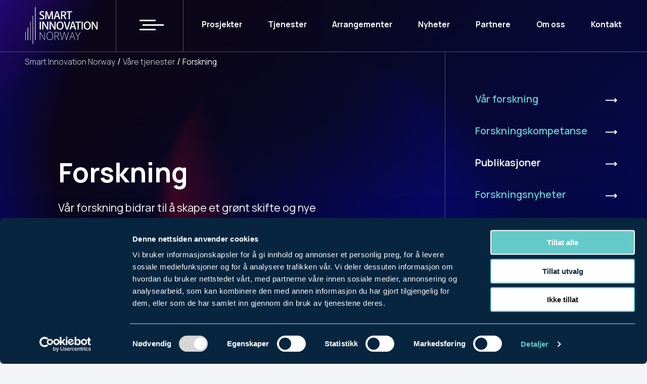

--- FILE ---
content_type: text/html; charset=UTF-8
request_url: https://smartinnovationnorway.com/no/vare-tjenester/forskning/
body_size: 17308
content:
<!doctype html>
<html lang="nb-NO">
<head>
	<meta charset="UTF-8">
	<meta name="viewport" content="width=device-width, initial-scale=1">
	<link rel="profile" href="https://gmpg.org/xfn/11">

	<link href='https://css.gg/css' rel='stylesheet'>
	<link href="https://cdn.jsdelivr.net/npm/glightbox/dist/css/glightbox.min.css" rel='stylesheet'></script>
	<link rel="stylesheet" href="https://cdn.jsdelivr.net/npm/swiper@8/swiper-bundle.min.css">

	<script src="https://cdn.jsdelivr.net/gh/mcstudios/glightbox/dist/js/glightbox.min.js"></script>

	<!-- Google Tag Manager -->
	<script>(function(w,d,s,l,i){w[l]=w[l]||[];w[l].push({'gtm.start':
	new Date().getTime(),event:'gtm.js'});var f=d.getElementsByTagName(s)[0],
	j=d.createElement(s),dl=l!='dataLayer'?'&l='+l:'';j.async=true;j.src=
	'https://www.googletagmanager.com/gtm.js?id='+i+dl;f.parentNode.insertBefore(j,f);
	})(window,document,'script','dataLayer','GTM-WFKQWVS');</script>
	<!-- End Google Tag Manager -->


	<script>!function(C,oo,k,ie,b,o,t){
let a=C.scripts[0],c="en",d=C.createElement(ie),
e=[/^\/([a-z]{2})([_-][a-z]{2})?(\/.*)?/g.exec(k),/^([a-z]{2})\./.exec(oo),
/\.([a-z]{2,})$/.exec(oo)],f={at:"de",au:c,ca:c,cz:"cs",dk:"da",ee:"et",no:"nb",se:
"sv",uk:c},g=0;for(g of e){e=g?g[1]:t;if(g)break}e=e.length!=2?t:e;e=f[e]?f[e]:e;d.
id=b;d.src="https://consent.cookiebot.com/uc.js";d.dataset.cbid=o;d.dataset.
culture=e;d.async=!0;a.parentNode.insertBefore(d,a)}(document,location.hostname,
location.pathname,"script","Cookiebot","dd36646f-c7aa-4a31-8b03-5b0158f13133","nb")
</script>

	<script type="text/javascript" data-cookieconsent="ignore">
	window.dataLayer = window.dataLayer || [];

	function gtag() {
		dataLayer.push(arguments);
	}

	gtag("consent", "default", {
		ad_personalization: "denied",
		ad_storage: "denied",
		ad_user_data: "denied",
		analytics_storage: "denied",
		functionality_storage: "denied",
		personalization_storage: "denied",
		security_storage: "granted",
		wait_for_update: 500,
	});
	gtag("set", "ads_data_redaction", true);
	gtag("set", "url_passthrough", true);
</script>
<script type="text/javascript"
		id="Cookiebot"
		src="https://consent.cookiebot.com/uc.js"
		data-implementation="wp"
		data-cbid="dd36646f-c7aa-4a31-8b03-5b0158f13133"
							data-blockingmode="auto"
	></script>
<meta name='robots' content='index, follow, max-image-preview:large, max-snippet:-1, max-video-preview:-1' />
	<style>img:is([sizes="auto" i], [sizes^="auto," i]) { contain-intrinsic-size: 3000px 1500px }</style>
	
	<!-- This site is optimized with the Yoast SEO Premium plugin v23.7 (Yoast SEO v25.4) - https://yoast.com/wordpress/plugins/seo/ -->
	<title>Forskning: En nøkkel til å forstå verden</title>
	<meta name="description" content="Bli oppdatert på de nyeste forskningsresultatene innenfor Forskning. Få innsikt i de siste trendene og funnene innen forskning." />
	<link rel="canonical" href="https://smartinnovationnorway.com/no/vare-tjenester/forskning/" />
	<meta property="og:locale" content="nb_NO" />
	<meta property="og:type" content="article" />
	<meta property="og:title" content="Forskning" />
	<meta property="og:description" content="Bli oppdatert på de nyeste forskningsresultatene innenfor Forskning. Få innsikt i de siste trendene og funnene innen forskning." />
	<meta property="og:url" content="https://smartinnovationnorway.com/no/vare-tjenester/forskning/" />
	<meta property="og:site_name" content="Smart Innovation Norway" />
	<meta property="article:publisher" content="https://www.facebook.com/smart.innovation.norway/" />
	<meta property="article:modified_time" content="2026-01-14T11:41:18+00:00" />
	<meta name="twitter:card" content="summary_large_image" />
	<meta name="twitter:site" content="@NCESmart" />
	<script type="application/ld+json" class="yoast-schema-graph">{"@context":"https://schema.org","@graph":[{"@type":"WebPage","@id":"https://smartinnovationnorway.com/vare-tjenester/forskning/","url":"https://smartinnovationnorway.com/vare-tjenester/forskning/","name":"Forskning: En nøkkel til å forstå verden","isPartOf":{"@id":"https://smartinnovationnorway.com/no/#website"},"datePublished":"2022-01-04T13:21:40+00:00","dateModified":"2026-01-14T11:41:18+00:00","description":"Bli oppdatert på de nyeste forskningsresultatene innenfor Forskning. Få innsikt i de siste trendene og funnene innen forskning.","breadcrumb":{"@id":"https://smartinnovationnorway.com/vare-tjenester/forskning/#breadcrumb"},"inLanguage":"nb-NO","potentialAction":[{"@type":"ReadAction","target":["https://smartinnovationnorway.com/vare-tjenester/forskning/"]}]},{"@type":"BreadcrumbList","@id":"https://smartinnovationnorway.com/vare-tjenester/forskning/#breadcrumb","itemListElement":[{"@type":"ListItem","position":1,"name":"Home","item":"https://smartinnovationnorway.com/"},{"@type":"ListItem","position":2,"name":"Våre tjenester","item":"https://smartinnovationnorway.com/vare-tjenester/"},{"@type":"ListItem","position":3,"name":"Forskning"}]},{"@type":"WebSite","@id":"https://smartinnovationnorway.com/no/#website","url":"https://smartinnovationnorway.com/no/","name":"Smart Innovation Norway","description":"For en bærekraftig og innovativ fremtid","publisher":{"@id":"https://smartinnovationnorway.com/no/#organization"},"potentialAction":[{"@type":"SearchAction","target":{"@type":"EntryPoint","urlTemplate":"https://smartinnovationnorway.com/no/?s={search_term_string}"},"query-input":{"@type":"PropertyValueSpecification","valueRequired":true,"valueName":"search_term_string"}}],"inLanguage":"nb-NO"},{"@type":"Organization","@id":"https://smartinnovationnorway.com/no/#organization","name":"Smart Innovation Norway","url":"https://smartinnovationnorway.com/no/","logo":{"@type":"ImageObject","inLanguage":"nb-NO","@id":"https://smartinnovationnorway.com/no/#/schema/logo/image/","url":"https://smartinnovationnorway.com/wp-content/uploads/2023/06/SIN_logo_blk_NY.png","contentUrl":"https://smartinnovationnorway.com/wp-content/uploads/2023/06/SIN_logo_blk_NY.png","width":2560,"height":1337,"caption":"Smart Innovation Norway"},"image":{"@id":"https://smartinnovationnorway.com/no/#/schema/logo/image/"},"sameAs":["https://www.facebook.com/smart.innovation.norway/","https://x.com/NCESmart","https://no.linkedin.com/company/sinnovationnorway"]}]}</script>
	<!-- / Yoast SEO Premium plugin. -->


<link rel='dns-prefetch' href='//ajax.googleapis.com' />
<link rel="alternate" type="application/rss+xml" title="Smart Innovation Norway &raquo; strøm" href="https://smartinnovationnorway.com/no/feed/" />
<link rel="alternate" type="application/rss+xml" title="Smart Innovation Norway &raquo; kommentarstrøm" href="https://smartinnovationnorway.com/no/comments/feed/" />
<script>
window._wpemojiSettings = {"baseUrl":"https:\/\/s.w.org\/images\/core\/emoji\/16.0.1\/72x72\/","ext":".png","svgUrl":"https:\/\/s.w.org\/images\/core\/emoji\/16.0.1\/svg\/","svgExt":".svg","source":{"concatemoji":"https:\/\/smartinnovationnorway.com\/wp-includes\/js\/wp-emoji-release.min.js?ver=6.8.3"}};
/*! This file is auto-generated */
!function(s,n){var o,i,e;function c(e){try{var t={supportTests:e,timestamp:(new Date).valueOf()};sessionStorage.setItem(o,JSON.stringify(t))}catch(e){}}function p(e,t,n){e.clearRect(0,0,e.canvas.width,e.canvas.height),e.fillText(t,0,0);var t=new Uint32Array(e.getImageData(0,0,e.canvas.width,e.canvas.height).data),a=(e.clearRect(0,0,e.canvas.width,e.canvas.height),e.fillText(n,0,0),new Uint32Array(e.getImageData(0,0,e.canvas.width,e.canvas.height).data));return t.every(function(e,t){return e===a[t]})}function u(e,t){e.clearRect(0,0,e.canvas.width,e.canvas.height),e.fillText(t,0,0);for(var n=e.getImageData(16,16,1,1),a=0;a<n.data.length;a++)if(0!==n.data[a])return!1;return!0}function f(e,t,n,a){switch(t){case"flag":return n(e,"\ud83c\udff3\ufe0f\u200d\u26a7\ufe0f","\ud83c\udff3\ufe0f\u200b\u26a7\ufe0f")?!1:!n(e,"\ud83c\udde8\ud83c\uddf6","\ud83c\udde8\u200b\ud83c\uddf6")&&!n(e,"\ud83c\udff4\udb40\udc67\udb40\udc62\udb40\udc65\udb40\udc6e\udb40\udc67\udb40\udc7f","\ud83c\udff4\u200b\udb40\udc67\u200b\udb40\udc62\u200b\udb40\udc65\u200b\udb40\udc6e\u200b\udb40\udc67\u200b\udb40\udc7f");case"emoji":return!a(e,"\ud83e\udedf")}return!1}function g(e,t,n,a){var r="undefined"!=typeof WorkerGlobalScope&&self instanceof WorkerGlobalScope?new OffscreenCanvas(300,150):s.createElement("canvas"),o=r.getContext("2d",{willReadFrequently:!0}),i=(o.textBaseline="top",o.font="600 32px Arial",{});return e.forEach(function(e){i[e]=t(o,e,n,a)}),i}function t(e){var t=s.createElement("script");t.src=e,t.defer=!0,s.head.appendChild(t)}"undefined"!=typeof Promise&&(o="wpEmojiSettingsSupports",i=["flag","emoji"],n.supports={everything:!0,everythingExceptFlag:!0},e=new Promise(function(e){s.addEventListener("DOMContentLoaded",e,{once:!0})}),new Promise(function(t){var n=function(){try{var e=JSON.parse(sessionStorage.getItem(o));if("object"==typeof e&&"number"==typeof e.timestamp&&(new Date).valueOf()<e.timestamp+604800&&"object"==typeof e.supportTests)return e.supportTests}catch(e){}return null}();if(!n){if("undefined"!=typeof Worker&&"undefined"!=typeof OffscreenCanvas&&"undefined"!=typeof URL&&URL.createObjectURL&&"undefined"!=typeof Blob)try{var e="postMessage("+g.toString()+"("+[JSON.stringify(i),f.toString(),p.toString(),u.toString()].join(",")+"));",a=new Blob([e],{type:"text/javascript"}),r=new Worker(URL.createObjectURL(a),{name:"wpTestEmojiSupports"});return void(r.onmessage=function(e){c(n=e.data),r.terminate(),t(n)})}catch(e){}c(n=g(i,f,p,u))}t(n)}).then(function(e){for(var t in e)n.supports[t]=e[t],n.supports.everything=n.supports.everything&&n.supports[t],"flag"!==t&&(n.supports.everythingExceptFlag=n.supports.everythingExceptFlag&&n.supports[t]);n.supports.everythingExceptFlag=n.supports.everythingExceptFlag&&!n.supports.flag,n.DOMReady=!1,n.readyCallback=function(){n.DOMReady=!0}}).then(function(){return e}).then(function(){var e;n.supports.everything||(n.readyCallback(),(e=n.source||{}).concatemoji?t(e.concatemoji):e.wpemoji&&e.twemoji&&(t(e.twemoji),t(e.wpemoji)))}))}((window,document),window._wpemojiSettings);
</script>
<style id='wp-emoji-styles-inline-css'>

	img.wp-smiley, img.emoji {
		display: inline !important;
		border: none !important;
		box-shadow: none !important;
		height: 1em !important;
		width: 1em !important;
		margin: 0 0.07em !important;
		vertical-align: -0.1em !important;
		background: none !important;
		padding: 0 !important;
	}
</style>
<link rel='stylesheet' id='wp-block-library-css' href='https://smartinnovationnorway.com/wp-includes/css/dist/block-library/style.min.css?ver=6.8.3&sb-version=1752622061' media='all' />
<style id='classic-theme-styles-inline-css'>
/*! This file is auto-generated */
.wp-block-button__link{color:#fff;background-color:#32373c;border-radius:9999px;box-shadow:none;text-decoration:none;padding:calc(.667em + 2px) calc(1.333em + 2px);font-size:1.125em}.wp-block-file__button{background:#32373c;color:#fff;text-decoration:none}
</style>
<link rel='stylesheet' id='bsb-slider-style-css' href='https://smartinnovationnorway.com/wp-content/plugins/b-slider/build/view.css?ver=1.1.32&sb-version=1767347044' media='all' />
<style id='filebird-block-filebird-gallery-style-inline-css'>
ul.filebird-block-filebird-gallery{margin:auto!important;padding:0!important;width:100%}ul.filebird-block-filebird-gallery.layout-grid{display:grid;grid-gap:20px;align-items:stretch;grid-template-columns:repeat(var(--columns),1fr);justify-items:stretch}ul.filebird-block-filebird-gallery.layout-grid li img{border:1px solid #ccc;box-shadow:2px 2px 6px 0 rgba(0,0,0,.3);height:100%;max-width:100%;-o-object-fit:cover;object-fit:cover;width:100%}ul.filebird-block-filebird-gallery.layout-masonry{-moz-column-count:var(--columns);-moz-column-gap:var(--space);column-gap:var(--space);-moz-column-width:var(--min-width);columns:var(--min-width) var(--columns);display:block;overflow:auto}ul.filebird-block-filebird-gallery.layout-masonry li{margin-bottom:var(--space)}ul.filebird-block-filebird-gallery li{list-style:none}ul.filebird-block-filebird-gallery li figure{height:100%;margin:0;padding:0;position:relative;width:100%}ul.filebird-block-filebird-gallery li figure figcaption{background:linear-gradient(0deg,rgba(0,0,0,.7),rgba(0,0,0,.3) 70%,transparent);bottom:0;box-sizing:border-box;color:#fff;font-size:.8em;margin:0;max-height:100%;overflow:auto;padding:3em .77em .7em;position:absolute;text-align:center;width:100%;z-index:2}ul.filebird-block-filebird-gallery li figure figcaption a{color:inherit}

</style>
<link rel='stylesheet' id='bsb-style-css' href='https://smartinnovationnorway.com/wp-content/plugins/b-slider/assets/css/bootstrap.min.css?ver=2.0.6&sb-version=1767347044' media='all' />
<link rel='stylesheet' id='lbb-plyr-style-css' href='https://smartinnovationnorway.com/wp-content/plugins/b-slider/assets/css/plyr.min.css?ver=2.0.6&sb-version=1767347044' media='all' />
<style id='global-styles-inline-css'>
:root{--wp--preset--aspect-ratio--square: 1;--wp--preset--aspect-ratio--4-3: 4/3;--wp--preset--aspect-ratio--3-4: 3/4;--wp--preset--aspect-ratio--3-2: 3/2;--wp--preset--aspect-ratio--2-3: 2/3;--wp--preset--aspect-ratio--16-9: 16/9;--wp--preset--aspect-ratio--9-16: 9/16;--wp--preset--color--black: #000000;--wp--preset--color--cyan-bluish-gray: #abb8c3;--wp--preset--color--white: #ffffff;--wp--preset--color--pale-pink: #f78da7;--wp--preset--color--vivid-red: #cf2e2e;--wp--preset--color--luminous-vivid-orange: #ff6900;--wp--preset--color--luminous-vivid-amber: #fcb900;--wp--preset--color--light-green-cyan: #7bdcb5;--wp--preset--color--vivid-green-cyan: #00d084;--wp--preset--color--pale-cyan-blue: #8ed1fc;--wp--preset--color--vivid-cyan-blue: #0693e3;--wp--preset--color--vivid-purple: #9b51e0;--wp--preset--gradient--vivid-cyan-blue-to-vivid-purple: linear-gradient(135deg,rgba(6,147,227,1) 0%,rgb(155,81,224) 100%);--wp--preset--gradient--light-green-cyan-to-vivid-green-cyan: linear-gradient(135deg,rgb(122,220,180) 0%,rgb(0,208,130) 100%);--wp--preset--gradient--luminous-vivid-amber-to-luminous-vivid-orange: linear-gradient(135deg,rgba(252,185,0,1) 0%,rgba(255,105,0,1) 100%);--wp--preset--gradient--luminous-vivid-orange-to-vivid-red: linear-gradient(135deg,rgba(255,105,0,1) 0%,rgb(207,46,46) 100%);--wp--preset--gradient--very-light-gray-to-cyan-bluish-gray: linear-gradient(135deg,rgb(238,238,238) 0%,rgb(169,184,195) 100%);--wp--preset--gradient--cool-to-warm-spectrum: linear-gradient(135deg,rgb(74,234,220) 0%,rgb(151,120,209) 20%,rgb(207,42,186) 40%,rgb(238,44,130) 60%,rgb(251,105,98) 80%,rgb(254,248,76) 100%);--wp--preset--gradient--blush-light-purple: linear-gradient(135deg,rgb(255,206,236) 0%,rgb(152,150,240) 100%);--wp--preset--gradient--blush-bordeaux: linear-gradient(135deg,rgb(254,205,165) 0%,rgb(254,45,45) 50%,rgb(107,0,62) 100%);--wp--preset--gradient--luminous-dusk: linear-gradient(135deg,rgb(255,203,112) 0%,rgb(199,81,192) 50%,rgb(65,88,208) 100%);--wp--preset--gradient--pale-ocean: linear-gradient(135deg,rgb(255,245,203) 0%,rgb(182,227,212) 50%,rgb(51,167,181) 100%);--wp--preset--gradient--electric-grass: linear-gradient(135deg,rgb(202,248,128) 0%,rgb(113,206,126) 100%);--wp--preset--gradient--midnight: linear-gradient(135deg,rgb(2,3,129) 0%,rgb(40,116,252) 100%);--wp--preset--font-size--small: 13px;--wp--preset--font-size--medium: 20px;--wp--preset--font-size--large: 36px;--wp--preset--font-size--x-large: 42px;--wp--preset--spacing--20: 0.44rem;--wp--preset--spacing--30: 0.67rem;--wp--preset--spacing--40: 1rem;--wp--preset--spacing--50: 1.5rem;--wp--preset--spacing--60: 2.25rem;--wp--preset--spacing--70: 3.38rem;--wp--preset--spacing--80: 5.06rem;--wp--preset--shadow--natural: 6px 6px 9px rgba(0, 0, 0, 0.2);--wp--preset--shadow--deep: 12px 12px 50px rgba(0, 0, 0, 0.4);--wp--preset--shadow--sharp: 6px 6px 0px rgba(0, 0, 0, 0.2);--wp--preset--shadow--outlined: 6px 6px 0px -3px rgba(255, 255, 255, 1), 6px 6px rgba(0, 0, 0, 1);--wp--preset--shadow--crisp: 6px 6px 0px rgba(0, 0, 0, 1);}:where(.is-layout-flex){gap: 0.5em;}:where(.is-layout-grid){gap: 0.5em;}body .is-layout-flex{display: flex;}.is-layout-flex{flex-wrap: wrap;align-items: center;}.is-layout-flex > :is(*, div){margin: 0;}body .is-layout-grid{display: grid;}.is-layout-grid > :is(*, div){margin: 0;}:where(.wp-block-columns.is-layout-flex){gap: 2em;}:where(.wp-block-columns.is-layout-grid){gap: 2em;}:where(.wp-block-post-template.is-layout-flex){gap: 1.25em;}:where(.wp-block-post-template.is-layout-grid){gap: 1.25em;}.has-black-color{color: var(--wp--preset--color--black) !important;}.has-cyan-bluish-gray-color{color: var(--wp--preset--color--cyan-bluish-gray) !important;}.has-white-color{color: var(--wp--preset--color--white) !important;}.has-pale-pink-color{color: var(--wp--preset--color--pale-pink) !important;}.has-vivid-red-color{color: var(--wp--preset--color--vivid-red) !important;}.has-luminous-vivid-orange-color{color: var(--wp--preset--color--luminous-vivid-orange) !important;}.has-luminous-vivid-amber-color{color: var(--wp--preset--color--luminous-vivid-amber) !important;}.has-light-green-cyan-color{color: var(--wp--preset--color--light-green-cyan) !important;}.has-vivid-green-cyan-color{color: var(--wp--preset--color--vivid-green-cyan) !important;}.has-pale-cyan-blue-color{color: var(--wp--preset--color--pale-cyan-blue) !important;}.has-vivid-cyan-blue-color{color: var(--wp--preset--color--vivid-cyan-blue) !important;}.has-vivid-purple-color{color: var(--wp--preset--color--vivid-purple) !important;}.has-black-background-color{background-color: var(--wp--preset--color--black) !important;}.has-cyan-bluish-gray-background-color{background-color: var(--wp--preset--color--cyan-bluish-gray) !important;}.has-white-background-color{background-color: var(--wp--preset--color--white) !important;}.has-pale-pink-background-color{background-color: var(--wp--preset--color--pale-pink) !important;}.has-vivid-red-background-color{background-color: var(--wp--preset--color--vivid-red) !important;}.has-luminous-vivid-orange-background-color{background-color: var(--wp--preset--color--luminous-vivid-orange) !important;}.has-luminous-vivid-amber-background-color{background-color: var(--wp--preset--color--luminous-vivid-amber) !important;}.has-light-green-cyan-background-color{background-color: var(--wp--preset--color--light-green-cyan) !important;}.has-vivid-green-cyan-background-color{background-color: var(--wp--preset--color--vivid-green-cyan) !important;}.has-pale-cyan-blue-background-color{background-color: var(--wp--preset--color--pale-cyan-blue) !important;}.has-vivid-cyan-blue-background-color{background-color: var(--wp--preset--color--vivid-cyan-blue) !important;}.has-vivid-purple-background-color{background-color: var(--wp--preset--color--vivid-purple) !important;}.has-black-border-color{border-color: var(--wp--preset--color--black) !important;}.has-cyan-bluish-gray-border-color{border-color: var(--wp--preset--color--cyan-bluish-gray) !important;}.has-white-border-color{border-color: var(--wp--preset--color--white) !important;}.has-pale-pink-border-color{border-color: var(--wp--preset--color--pale-pink) !important;}.has-vivid-red-border-color{border-color: var(--wp--preset--color--vivid-red) !important;}.has-luminous-vivid-orange-border-color{border-color: var(--wp--preset--color--luminous-vivid-orange) !important;}.has-luminous-vivid-amber-border-color{border-color: var(--wp--preset--color--luminous-vivid-amber) !important;}.has-light-green-cyan-border-color{border-color: var(--wp--preset--color--light-green-cyan) !important;}.has-vivid-green-cyan-border-color{border-color: var(--wp--preset--color--vivid-green-cyan) !important;}.has-pale-cyan-blue-border-color{border-color: var(--wp--preset--color--pale-cyan-blue) !important;}.has-vivid-cyan-blue-border-color{border-color: var(--wp--preset--color--vivid-cyan-blue) !important;}.has-vivid-purple-border-color{border-color: var(--wp--preset--color--vivid-purple) !important;}.has-vivid-cyan-blue-to-vivid-purple-gradient-background{background: var(--wp--preset--gradient--vivid-cyan-blue-to-vivid-purple) !important;}.has-light-green-cyan-to-vivid-green-cyan-gradient-background{background: var(--wp--preset--gradient--light-green-cyan-to-vivid-green-cyan) !important;}.has-luminous-vivid-amber-to-luminous-vivid-orange-gradient-background{background: var(--wp--preset--gradient--luminous-vivid-amber-to-luminous-vivid-orange) !important;}.has-luminous-vivid-orange-to-vivid-red-gradient-background{background: var(--wp--preset--gradient--luminous-vivid-orange-to-vivid-red) !important;}.has-very-light-gray-to-cyan-bluish-gray-gradient-background{background: var(--wp--preset--gradient--very-light-gray-to-cyan-bluish-gray) !important;}.has-cool-to-warm-spectrum-gradient-background{background: var(--wp--preset--gradient--cool-to-warm-spectrum) !important;}.has-blush-light-purple-gradient-background{background: var(--wp--preset--gradient--blush-light-purple) !important;}.has-blush-bordeaux-gradient-background{background: var(--wp--preset--gradient--blush-bordeaux) !important;}.has-luminous-dusk-gradient-background{background: var(--wp--preset--gradient--luminous-dusk) !important;}.has-pale-ocean-gradient-background{background: var(--wp--preset--gradient--pale-ocean) !important;}.has-electric-grass-gradient-background{background: var(--wp--preset--gradient--electric-grass) !important;}.has-midnight-gradient-background{background: var(--wp--preset--gradient--midnight) !important;}.has-small-font-size{font-size: var(--wp--preset--font-size--small) !important;}.has-medium-font-size{font-size: var(--wp--preset--font-size--medium) !important;}.has-large-font-size{font-size: var(--wp--preset--font-size--large) !important;}.has-x-large-font-size{font-size: var(--wp--preset--font-size--x-large) !important;}
:where(.wp-block-post-template.is-layout-flex){gap: 1.25em;}:where(.wp-block-post-template.is-layout-grid){gap: 1.25em;}
:where(.wp-block-columns.is-layout-flex){gap: 2em;}:where(.wp-block-columns.is-layout-grid){gap: 2em;}
:root :where(.wp-block-pullquote){font-size: 1.5em;line-height: 1.6;}
</style>
<link rel='stylesheet' id='trp-floater-language-switcher-style-css' href='https://smartinnovationnorway.com/wp-content/plugins/translatepress-multilingual/assets/css/trp-floater-language-switcher.css?ver=2.9.19&sb-version=1751612869' media='all' />
<link rel='stylesheet' id='trp-language-switcher-style-css' href='https://smartinnovationnorway.com/wp-content/plugins/translatepress-multilingual/assets/css/trp-language-switcher.css?ver=2.9.19&sb-version=1751612869' media='all' />
<link rel='stylesheet' id='search-filter-plugin-styles-css' href='https://smartinnovationnorway.com/wp-content/plugins/search-filter-pro/public/assets/css/search-filter.min.css?ver=2.5.21&sb-version=1751612853' media='all' />
<link rel='stylesheet' id='smart-innovation-norway-style-css' href='https://smartinnovationnorway.com/wp-content/themes/smart-innovation-norway/build/css/styles.css?ver=1712760983&sb-version=1712760983' media='all' />
<script src='https://ajax.googleapis.com/ajax/libs/jquery/3.6.0/jquery.min.js?ver=3.6.0' id="jquery-js"></script>
<script id="search-filter-plugin-build-js-extra">
var SF_LDATA = {"ajax_url":"https:\/\/smartinnovationnorway.com\/wp-admin\/admin-ajax.php","home_url":"https:\/\/smartinnovationnorway.com\/no\/","extensions":[]};
</script>
<script src='https://smartinnovationnorway.com/wp-content/plugins/search-filter-pro/public/assets/js/search-filter-build.min.js?ver=2.5.21&sb-version=1751612853' id="search-filter-plugin-build-js"></script>
<script src='https://smartinnovationnorway.com/wp-content/plugins/search-filter-pro/public/assets/js/select2.min.js?ver=2.5.21&sb-version=1751612853' id="search-filter-plugin-select2-js"></script>
<script src='//ajax.googleapis.com/ajax/libs/jqueryui/1.11.4/i18n/jquery-ui-i18n.min.js?ver=2.5.21' id="search-filter-plugin-jquery-i18n-js"></script>
<link rel="https://api.w.org/" href="https://smartinnovationnorway.com/no/wp-json/" /><link rel="alternate" title="JSON" type="application/json" href="https://smartinnovationnorway.com/no/wp-json/wp/v2/pages/42" /><link rel="EditURI" type="application/rsd+xml" title="RSD" href="https://smartinnovationnorway.com/xmlrpc.php?rsd" />
<link rel='shortlink' href='https://smartinnovationnorway.com/no/?p=42' />
<link rel="alternate" title="oEmbed (JSON)" type="application/json+oembed" href="https://smartinnovationnorway.com/no/wp-json/oembed/1.0/embed?url=https%3A%2F%2Fsmartinnovationnorway.com%2Fno%2Fvare-tjenester%2Fforskning%2F" />
<link rel="alternate" title="oEmbed (XML)" type="text/xml+oembed" href="https://smartinnovationnorway.com/no/wp-json/oembed/1.0/embed?url=https%3A%2F%2Fsmartinnovationnorway.com%2Fno%2Fvare-tjenester%2Fforskning%2F&#038;format=xml" />
<link rel="alternate" hreflang="nb-NO" href="https://smartinnovationnorway.com/no/vare-tjenester/forskning/"/>
<link rel="alternate" hreflang="en-US" href="https://smartinnovationnorway.com/en/our-services/research/"/>
<link rel="alternate" hreflang="nb" href="https://smartinnovationnorway.com/no/vare-tjenester/forskning/"/>
<link rel="alternate" hreflang="en" href="https://smartinnovationnorway.com/en/our-services/research/"/>
<link rel="icon" href="https://smartinnovationnorway.com/wp-content/uploads/2022/01/cropped-favicon-sin-1-1-32x32.jpg" sizes="32x32" />
<link rel="icon" href="https://smartinnovationnorway.com/wp-content/uploads/2022/01/cropped-favicon-sin-1-1-192x192.jpg" sizes="192x192" />
<link rel="apple-touch-icon" href="https://smartinnovationnorway.com/wp-content/uploads/2022/01/cropped-favicon-sin-1-1-180x180.jpg" />
<meta name="msapplication-TileImage" content="https://smartinnovationnorway.com/wp-content/uploads/2022/01/cropped-favicon-sin-1-1-270x270.jpg" />
		<style id="wp-custom-css">
			.gutenberg-block{margin:20px;}
.eventImgLeft {
	text-align:left; 
	margin: 0px 0px 15px 15px;
  padding-right: 10px;}
.eventImgRight {
	float: right; 
	margin: 0px 0px 15px 15px;
  padding: 10px;}

p.animate__animated.animate__fadeInRight{
	background-color: #000;
  padding: 10px;}

.customSinContactCard {
	background-color: #d8dee9;
	padding: 30px;
	margin-bottom:20px;
		margin-top:20px;
}

.customSinContactCard p {
	padding: 5px;
}

.customSinContactCard img {
	display: inline-block;
    position: relative;
    width: 95%;
    height: 95%;
    overflow: hidden;
    border-radius: 50%;
	object-fit: cover;
}

.customSinFactBox {
	
	background-color: #d8dee9;
	padding-left: 30px;
	padding-right: 30px;
	padding-top: 5px;
	padding-bottom: 30px;
	margin-bottom:20px;
		margin-top:20px;
}

.customSinFactBox h4 {
		margin-top:0px;
		padding-top:0px;
}

.customSinNotification {
	background-color: #fff3cd;
  color: #856404;
  border: 1px solid #ffeeba;
  border-radius: 8px;
  padding: 12px 16px;
  display: flex;
  align-items: center;
  font-family: sans-serif;
  max-width: 400px;
  box-shadow: 0 2px 6px rgba(0,0,0,0.1);
}

.customSinNotification .icon {
  font-size: 1.5rem;
  margin-right: 10px;
}

.customSinNotification .message {
  flex: 1;
  font-size: 0.95rem;
}



.wp-caption-text	 {
    font-size: 13px;
}

/* Filebird Gallery mouse hover */
.filebirdgallerymousehover li  { cursor: pointer; }

/* Vimeo */
.vimeo-wrapper {
  position: relative;
  padding-top: 56.25%; /* 16:9 ratio */
  height: 0;
  overflow: hidden;
  max-width: 100%;
}

.vimeo-wrapper iframe {
  position: absolute;
  top: 0;
  left: 0;
  width: 100%;
  height: 100%;
  border: 0;
}		</style>
		

</head>

<body class="wp-singular page-template-default page page-id-42 page-parent page-child parent-pageid-24 wp-theme-smart-innovation-norway translatepress-nb_NO">

	<!-- Google Tag Manager (noscript) -->
	<noscript><iframe src=https://www.googletagmanager.com/ns.html?id=GTM-WFKQWVS
	height="0" width="0" style="display:none;visibility:hidden"></iframe></noscript>
	<!-- End Google Tag Manager (noscript) -->


	<header class="navbar">

		<div class="content">

			<div class="brand">
				<a href="https://smartinnovationnorway.com/no/" rel="home">
					<img src="https://smartinnovationnorway.com/wp-content/themes/smart-innovation-norway/build/images/sin-logo-white.svg" alt="">
				</a>
			</div>
			<div class="navbar-toggler">

				<button class="hamburger" role="button" type="button" tabindex="0" aria-expanded="false">
					<span></span>
					<span></span>
					<span></span>
				</button>
			</div>

			<div class="navbar-nav show-for-large">
				<div class="menu-hovedmeny-container"><ul id="primary-menu" class="dropdown menu desktop-menu" data-dropdown-menu><li id="menu-item-29220" class="menu-item menu-item-type-post_type menu-item-object-page menu-item-29220"><a href="https://smartinnovationnorway.com/no/prosjekter/">Prosjekter</a></li>
<li id="menu-item-29" class="menu-item menu-item-type-post_type menu-item-object-page current-page-ancestor menu-item-29"><a href="https://smartinnovationnorway.com/no/vare-tjenester/">Tjenester</a></li>
<li id="menu-item-31" class="menu-item menu-item-type-post_type menu-item-object-page menu-item-31"><a href="https://smartinnovationnorway.com/no/kurs-og-arrangementer/">Arrangementer</a></li>
<li id="menu-item-30" class="menu-item menu-item-type-post_type menu-item-object-page menu-item-30"><a href="https://smartinnovationnorway.com/no/nyheter/">Nyheter</a></li>
<li id="menu-item-27878" class="menu-item menu-item-type-post_type menu-item-object-page menu-item-27878"><a href="https://smartinnovationnorway.com/no/smart-innovation-partnere/">Partnere</a></li>
<li id="menu-item-32" class="menu-item menu-item-type-post_type menu-item-object-page menu-item-32"><a href="https://smartinnovationnorway.com/no/om-oss/">Om oss</a></li>
<li id="menu-item-28" class="menu-item menu-item-type-post_type menu-item-object-page menu-item-28"><a href="https://smartinnovationnorway.com/no/kontakt/">Kontakt</a></li>
</ul></div>			</div>

		 </div>

	</header>

	<!-- OVERLAY MENU -->

	<div id="overlayMenu" class="overlay">

		<div class="overlay-content">
			<div class="search">
				<form role="search" method="get" id="searchform" class="search-form" action="https://smartinnovationnorway.com/no/">
					<input type="search" class="search-field" autocomplete="off" name="s" placeholder="Hva leter du etter?">
					<span class="gg-search"></span>
				</form>
			</div>
				<ul id="secondary" class="vertical menu drilldown" data-drilldown data-parent-link="true" data-animate-height="false"><li id="menu-item-37" class="menu-item menu-item-type-post_type menu-item-object-page current-page-ancestor menu-item-37"><a href="https://smartinnovationnorway.com/no/vare-tjenester/">Våre tjenester</a></li>
<li id="menu-item-40" class="menu-item menu-item-type-post_type menu-item-object-page menu-item-40"><a href="https://smartinnovationnorway.com/no/kurs-og-arrangementer/">Kurs og arrangementer</a></li>
<li id="menu-item-39" class="menu-item menu-item-type-post_type menu-item-object-page menu-item-39"><a href="https://smartinnovationnorway.com/no/nyheter/">Nyheter</a></li>
<li id="menu-item-75" class="menu-item menu-item-type-post_type menu-item-object-page menu-item-75"><a href="https://smartinnovationnorway.com/no/prosjekter/">Prosjekter</a></li>
<li id="menu-item-69" class="no-link menu-item menu-item-type-custom menu-item-object-custom menu-item-69"><a href="#">Smart Innovation Norway</a></li>
<li id="menu-item-41" class="small menu-item menu-item-type-post_type menu-item-object-page menu-item-41"><a href="https://smartinnovationnorway.com/no/om-oss/">Om oss</a></li>
<li id="menu-item-36" class="small menu-item menu-item-type-post_type menu-item-object-page menu-item-36"><a href="https://smartinnovationnorway.com/no/kontakt/">Kontakt</a></li>
<li id="menu-item-27936" class="small menu-item menu-item-type-custom menu-item-object-custom menu-item-27936"><a href="https://smartinnovationnorway.com/no/kontakt/#styret">Styret</a></li>
<li id="menu-item-30317" class="small menu-item menu-item-type-post_type menu-item-object-page menu-item-30317"><a href="https://smartinnovationnorway.com/no/smart-innovation-partnere/">Partnere</a></li>
<li id="menu-item-74" class="small menu-item menu-item-type-post_type menu-item-object-page menu-item-74"><a href="https://smartinnovationnorway.com/no/nyhetsbrev/">Nyhetsbrev</a></li>
<li id="menu-item-73" class="small menu-item menu-item-type-post_type menu-item-object-page menu-item-73"><a href="https://smartinnovationnorway.com/no/jobbe-hos-oss/">Jobbe hos oss?</a></li>
<li id="menu-item-25096" class="trp-language-switcher-container menu-item menu-item-type-post_type menu-item-object-language_switcher menu-item-25096"><a href="https://smartinnovationnorway.com/en/our-services/research/"><span data-no-translation><span class="trp-ls-language-name">English</span></span></a></li>
</ul>

		</div>
	</div>
	<!-- end #overlayMenu -->

	<div id="page" class="site">

	<main id="primary" class="site-main">

		
<div class="page-header">
  <div class="breadcrumbs">
              <div class="breadcrumb">
        <!-- Breadcrumb NavXT 7.4.1 -->
<span property="itemListElement" typeof="ListItem"><a property="item" typeof="WebPage" title="Go to Smart Innovation Norway." href="https://smartinnovationnorway.com/no" class="home" ><span property="name">Smart Innovation Norway</span></a><meta property="position" content="1"></span> / <span property="itemListElement" typeof="ListItem"><a property="item" typeof="WebPage" title="Go to Våre tjenester." href="https://smartinnovationnorway.com/no/vare-tjenester/" class="post post-page" ><span property="name">Våre tjenester</span></a><meta property="position" content="2"></span> / <span property="itemListElement" typeof="ListItem"><span property="name" class="post post-page current-item">Forskning</span><meta property="url" content="https://smartinnovationnorway.com/no/vare-tjenester/forskning/"><meta property="position" content="3"></span>      </div>
      </div>
  <div class="header-primary">

    <!-- Header title -->
          <h1>Forskning</h1>
    
    <!-- Header subtext -->
    <p>Vår forskning bidrar til å skape et grønt skifte og nye arbeidsplasser for dagens og fremtidige generasjoner.</p>
    <!-- Buttons -->
    

  </div>
  <div class="header-secondary">
  	      <div class="page-menu">
        <div class="title-bar" data-responsive-toggle="secondary-menu" data-hide-for="large">
          <div class="title-bar-title">Forskning</div>

          <button class="menu-icon" type="button" data-toggle="secondary-menu"></button>
        </div>
        <div class="top-bar" id="secondary-menu" data-animate="">
          <div class="top-bar-right">
            <nav class="main-menu"><ul id="menu-forskning" class="dropdown menu page-menu vertical" data-dropdown-menu><li id="menu-item-21787" class="menu-item menu-item-type-custom menu-item-object-custom current-menu-item menu-item-21787"><a href="https://smartinnovationnorway.com/vare-tjenester/forskning/#tjenester">Vår forskning</a></li>
<li id="menu-item-21788" class="menu-item menu-item-type-custom menu-item-object-custom current-menu-item menu-item-21788"><a href="https://smartinnovationnorway.com/vare-tjenester/forskning/#ekspertise">Forskningskompetanse</a></li>
<li id="menu-item-23177" class="menu-item menu-item-type-post_type menu-item-object-page menu-item-23177"><a href="https://smartinnovationnorway.com/no/vare-tjenester/forskning/publikasjoner/">Publikasjoner</a></li>
<li id="menu-item-30325" class="menu-item menu-item-type-custom menu-item-object-custom current-menu-item menu-item-30325"><a href="https://smartinnovationnorway.com/vare-tjenester/forskning#nyheter">Forskningsnyheter</a></li>
<li id="menu-item-20854" class="menu-item menu-item-type-post_type menu-item-object-page menu-item-20854"><a href="https://smartinnovationnorway.com/no/vare-tjenester/forskning/om/">Om vårt forskningsarbeid</a></li>
<li id="menu-item-26261" class="menu-item menu-item-type-custom menu-item-object-custom current-menu-item menu-item-26261"><a href="https://smartinnovationnorway.com/no/vare-tjenester/forskning/#eu-funding-readiness-level" aria-current="page">EU Funding Readiness Level</a></li>
<li id="menu-item-29696" class="menu-item menu-item-type-custom menu-item-object-custom menu-item-29696"><a href="https://smartinnovationnorway.com/kontakt/#forskning">Kontakt</a></li>
</ul></nav>          </div>
        </div>
      </div>

    
  </div>
</div><!-- End page header -->



		


  
          
      <div id="tjenester" class="flexible-icons icon_text">
        <div class="grid-container clearspace-padding">
          <div class="grid-x">
            <div class="cell">
                              <h2 class="title">Vår forskning</h2>
                          </div>
                        <div class="box cell medium-6 large-4">

              
              <a href="#ekspertise" target="_self">
                                    <img src="https://smartinnovationnorway.com/wp-content/uploads/2022/01/Research_icon_blk.png" alt="">
                                                  <h4>Forskningskompetanse</h4>
                                              </a>


                <a class="button hollow polar" href="#ekspertise" target="_self">
                    Les mer                </a>

                          </div>
                        <div class="box cell medium-6 large-4">

              
              <a href="https://smartinnovationnorway.com/vare-tjenester/forskning/publikasjoner/" target="_self">
                                    <img src="https://smartinnovationnorway.com/wp-content/uploads/2022/01/Venture_icon_blk.png" alt="">
                                                  <h4>Publikasjoner</h4>
                                              </a>


                <a class="button hollow polar" href="https://smartinnovationnorway.com/vare-tjenester/forskning/publikasjoner/" target="_self">
                    Les mer                </a>

                          </div>
                        <div class="box cell medium-6 large-4">

              
              <a href="#prosjekter" target="_self">
                                    <img src="https://smartinnovationnorway.com/wp-content/uploads/2022/01/Smart-City_icon_blk.png" alt="">
                                                  <h4>Forskningsprosjekter</h4>
                                              </a>


                <a class="button hollow polar" href="#prosjekter" target="_self">
                    Les mer                </a>

                          </div>
                      </div>
        </div>
      </div>
            
  




  
          <div id="" class="flexible-accordion clearspace-padding light" style="background-color: #ffffff">
        <div class="container columns ">
          <div class="grid">
            <div class="title">
                              <h2>Hvordan bli en del av våre forskningsprosjekter?</h2>
                                            <p>Det finnes flere måter å ta del i våre forskningsprosjekter på. Avhengig av omstendighetene, kan Smart Innovation Norway være koordinator, partner eller forsknings- og innovasjonskonsulent i prosjektsamarbeidet.</p>
                          </div>

                        <div class="accordion-panel-wrapper">
              <ul class="accordion" data-accordion data-multi-expand="false" data-allow-all-closed="true">
                 
                  <li class="accordion-item" data-accordion-item>
                    <a href="#" class="accordion-title">Alternativ 1<br>
                      </a>
                    <div class="accordion-content" data-tab-content>
                      <ul>
<li>Finn en <b>utlysning</b> på forskningsmidler</li>
<li><a href="https://smartinnovationnorway.com/vare-tjenester/forskning/kontakt/">Kontakt oss</a></li>
<li>Sammen utvikler vi en idé og bygger et team (konsortium)</li>
<li>Sammen skriver vi en søknad som sikrer suksess</li>
</ul>
                    </div>
                  </li>
                  
                  <li class="accordion-item" data-accordion-item>
                    <a href="#" class="accordion-title">Alternativ 2<br>
                      </a>
                    <div class="accordion-content" data-tab-content>
                      <ul>
<li>Du har en <b>idé</b></li>
<li><a href="https://smartinnovationnorway.com/vare-tjenester/forskning/kontakt/">Kontakt oss</a></li>
<li>Sammen finner vi en utlysning og relevante partnere</li>
<li>Sammen skriver vi en søknad som sikrer suksess</li>
</ul>
                    </div>
                  </li>
                  
                  <li class="accordion-item" data-accordion-item>
                    <a href="#" class="accordion-title">Alternativ 3<br>
                      </a>
                    <div class="accordion-content" data-tab-content>
                      <ul>
<li><b>Finn partnere</b> du ønsker å samarbeide med</li>
<li><a href="https://smartinnovationnorway.com/vare-tjenester/forskning/kontakt/">Kontakt oss</a></li>
<li>Sammen finner vi en utlysning på forskningsmidler</li>
<li>Sammen skriver vi en søknad som sikrer suksess</li>
</ul>
                    </div>
                  </li>
                  
                  <li class="accordion-item" data-accordion-item>
                    <a href="#" class="accordion-title">Hvordan ta del i EUs Horisont Europa-prosjekter<br>
                      </a>
                    <div class="accordion-content" data-tab-content>
                      <ul>
<li>Bli med i <b>interessentgrupper</b></li>
<li>Delta i <strong>nasjonale forskningsprosjekter</strong> med tett samarbeid og utveksling av kunnskap med Horisont Europa-prosjekter</li>
<li>Delta på våre <strong>informasjonsarrangementer</strong></li>
<li><strong>Følg oss</strong> på nettsiden og i sosiale medier</li>
<li>Bli en del av en <strong>pilot i et EU-prosjekt</strong></li>
</ul>
                    </div>
                  </li>
                                </ul>
            </div>
                        </div>
          </div>
      </div>

    
  


  
          <div id="ekspertise" class="flexible-accordion clearspace-padding accordion-icons">
        <div class="container">
          <div class="grid">
            <div class="title">
                              <h2>Forskningskompetanse</h2>
                                        </div>

                        <div class="accordion-panel-wrapper">
              <ul class="accordion" data-accordion data-multi-expand="false" data-allow-all-closed="true">
                 
                  <li class="accordion-item" data-accordion-item>
                    <img src="https://smartinnovationnorway.com/wp-content/uploads/2022/06/barekraftig-energi.png" alt="Bærekraftig energi">
                    <a href="#" class="accordion-title"><span class="accordion-header">Bærekraftig energi</span></a>
                    <div class="accordion-content" data-tab-content>
                      <p>Fornybar energi, energisystemer, Energidistribusjon, energilagring, energimarkeder og energieffektivitet</p>
                    </div>
                  </li>
                  
                  <li class="accordion-item" data-accordion-item>
                    <img src="https://smartinnovationnorway.com/wp-content/uploads/2022/06/ki.png" alt="Anvendt kunstig intelligens">
                    <a href="#" class="accordion-title"><span class="accordion-header">Anvendt kunstig intelligens</span></a>
                    <div class="accordion-content" data-tab-content>
                      <p>IoT, Cyber sikkerhet, stordata, maskinlæring og neurale nettverk, AI for good</p>
                    </div>
                  </li>
                  
                  <li class="accordion-item" data-accordion-item>
                    <img src="https://smartinnovationnorway.com/wp-content/uploads/2022/06/smarte-byer.png" alt="Smarte byer">
                    <a href="#" class="accordion-title"><span class="accordion-header">Smarte byer</span></a>
                    <div class="accordion-content" data-tab-content>
                      <p>Innovasjonsledelse, Design Thinking, Quadruppel Helix, endringsledelse, strategiutvikling, bærekraftsmål, smarte byer og kunstig intelligens, dekommisjonering og sirkulærøkonomi</p>
                    </div>
                  </li>
                  
                  <li class="accordion-item" data-accordion-item>
                    <img src="https://smartinnovationnorway.com/wp-content/uploads/2022/06/digital-entreprenorskap.png" alt="Digital entreprenørskap">
                    <a href="#" class="accordion-title"><span class="accordion-header">Digitalt entreprenørskap</span></a>
                    <div class="accordion-content" data-tab-content>
                      <p>Digital transformasjon, nye bærekraftige økonomiske modeller (sirkulær, deling, tjenestefisering og datadreven)</p>
                    </div>
                  </li>
                  
                  <li class="accordion-item" data-accordion-item>
                    <img src="https://smartinnovationnorway.com/wp-content/uploads/2022/06/sosial-og-adferdsmessig-innovasjon.png" alt="Sosial og adferdsmessig innovasjon">
                    <a href="#" class="accordion-title"><span class="accordion-header">Sosial og adferdsmessig innovasjon </span></a>
                    <div class="accordion-content" data-tab-content>
                      <p>Skal man forstå utfordringerne og mulighetene i det grønne energiskiftet, må man man forstå brukerne. Vi leverer adferdsanalyser, kontekstuell kartlegging av interessenter og nye implementeringsstrategier</p>
                    </div>
                  </li>
                                </ul>
            </div>
                        </div>
          </div>
      </div>

    
  



<section id="prosjekter" class="flexible-projects clearspace-padding-small" style="background: #ffffff">

  <div class="container">
    <div class="grid">

        
          
                              <h2 class="title">Forskningsprosjekter</h2>
              
                              <div class="featured-image">
                  <a href="https://smartinnovationnorway.com/no/prosjekt/stitch/">
                    <div class="featured-hero" style="background-image: url(https://smartinnovationnorway.com/wp-content/uploads/2025/12/Cover-3-1024x875.png"></div>
                  </a>
                </div>
              
              <div class="hero-content">
                                  <div class="project-info">
                    <div class="project-category">
                      <span>Forskning</span>                    </div>
                    <!-- Header title -->
                                          <a href="https://smartinnovationnorway.com/no/prosjekt/stitch/">
                        <h2 class="h3">STITCH – Sustainability Through Innovation, Training, Creativity &amp; STEAM Horizons</h2>
                      </a>
                    
                    <!-- Header subtext -->
                    <p>2025-2028</p>
                                          <p class="project-tags">Forskning</p>
                                                      </div>

              </div>



          
          
          <div class="all-articles-content">

              <a href="https://smartinnovationnorway.com/no/prosjekt/ruraldrive/">
                                  <div class="featured-hero" style="background-image: url(https://smartinnovationnorway.com/wp-content/uploads/2025/11/Ruraldrive-1024x768.jpg"></div>
                              </a>

              <div class="project-info">

                
                  <div class="project-category">
                    <span>Forskning</span>                  </div>
                  <!-- Header title -->
                                      <a href="https://smartinnovationnorway.com/no/prosjekt/ruraldrive/">
                      <h2 class="h5">RURALDRIVE</h2>
                    </a>
                  

                    <!-- Header subtext -->
                    <p>2025-2027</p>

                                          <p class="project-tags">Forskning</p>
                    

                              </div>
            </div>

          
          
          <div class="all-articles-content">

              <a href="https://smartinnovationnorway.com/no/prosjekt/sustaining-communities-and-ecosystems-of-the-baltic-sea-region/">
                                  <div class="featured-hero" style="background-image: url(https://smartinnovationnorway.com/wp-content/uploads/2025/10/Screenshot-2025-06-06-at-18.19.47_huge-1024x604.webp"></div>
                              </a>

              <div class="project-info">

                
                  <div class="project-category">
                    <span>Forskning</span>                  </div>
                  <!-- Header title -->
                                      <a href="https://smartinnovationnorway.com/no/prosjekt/sustaining-communities-and-ecosystems-of-the-baltic-sea-region/">
                      <h2 class="h5">Sustaining communities and ecosystems of the Baltic Sea Region</h2>
                    </a>
                  

                    <!-- Header subtext -->
                    <p>2025-2027</p>

                                          <p class="project-tags">Forskning</p>
                    

                              </div>
            </div>

          
          
          <div class="all-articles-content">

              <a href="https://smartinnovationnorway.com/no/prosjekt/smar3ts/">
                                  <div class="featured-hero" style="background-image: url(https://smartinnovationnorway.com/wp-content/uploads/2025/10/SMAR3TS-2-1024x630.jpg"></div>
                              </a>

              <div class="project-info">

                
                  <div class="project-category">
                    <span>Forskning</span>                  </div>
                  <!-- Header title -->
                                      <a href="https://smartinnovationnorway.com/no/prosjekt/smar3ts/">
                      <h2 class="h5">SMAR3TS</h2>
                    </a>
                  

                    <!-- Header subtext -->
                    <p>2025-2029</p>

                                          <p class="project-tags">Forskning</p>
                    

                              </div>
            </div>

                  
      </div>

              <div class="grid read-more-button">
          <div class="content-half">
            <a href="https://smartinnovationnorway.com/vare-tjenester/forskning/prosjekter/" class="button black standard large standard" target="_self">Se alle prosjektene</a>          </div>
        </div>
      
  </div>
</section>





  
  
        <div id="" class="wrapper flexible-templates light" style="background: #F3F4F8">

      <div class="container cta-two-columns clearspace-padding  " >
        <div class="grid align-top ">
                    <div class="content-half">
                                      <h1>Publikasjoner</h1>
                                      <p><ul>
<li>
<h5>Fagfellevurderte artikler</h5>
</li>
<li>
<h5>Rapporter</h5>
</li>
<li>
<h5>Populærvitenskapelige artikler</h5>
</li>
<li>
<h5>Konferansepresentasjoner</h5>
</li>
<li>
<h5>Mediebidrag</h5>
</li>
</ul>
</p>
                                    <div class="links">
              
                                                    <a class="button hollow polar" href="https://smartinnovationnorway.com/vare-tjenester/forskning/publikasjoner/" target="_self">
                      Se publikasjoner                  </a>
                                          </div>
            
            
          </div>
          
                    <div class="content-half">
                                                
                          <img src="https://smartinnovationnorway.com/wp-content/uploads/2022/06/artikler.jpg" alt="Artikler">
            
          </div>
          
        </div>
      </div>
    </div>
      



<section id="nyheter" class="flexible-news clearspace-padding-small" style="background: #ffffff">

  <div class="container">
    <div class="grid">

    <div class="content">

    
    
      <div class="hero-article-wrapper">

                  <h2 class="title">Forskningsnyheter</h2>
        
                  <div class="featured-image">
            <a href="https://smartinnovationnorway.com/no/nyheter/strengthens-collaboration-and-knowledge-exchange-in-the-beflexible-project/">
              <div class="featured-hero" style="background-image: url(https://smartinnovationnorway.com/wp-content/uploads/2025/11/BeFlexible_GAM_Malmo_112025_7-1024x591.jpg"></div>
            </a>
          </div>
        
        <div class="content">
          <span class="post-date">18. november 2025</span>
          <h2 class="h3 post-title"><a href="https://smartinnovationnorway.com/no/nyheter/strengthens-collaboration-and-knowledge-exchange-in-the-beflexible-project/">Smart Innovation Norway strengthens collaboration and knowledge exchange in the BeFlexible project</a></h2>
          <p class="post-excerpt">Last week, the BeFlexible consortium gathered in Malmö, Sweden, for two days of collaboration, knowledge sharing, and strategic discussions.  </p>
          <div class="post-category">
            <a class="category" href="https://smartinnovationnorway.com/?sfid=19877&_sft_category=forskning">Forskning</a><a class="category" href="https://smartinnovationnorway.com/?sfid=19877&_sft_category=nyheter">Nyheter</a>          </div>
        </div>

      </div>

      
    
      <div class="all-articles-wrapper">
        <div class="all-articles-content">
            <span class="post-date">17. november 2025</span>

            <h2 class="h5 post-title"><a href="https://smartinnovationnorway.com/no/nyheter/forregion-ga-coachai-forskningskraft/">FORREGION ga CoachAI forskningskraft – nå kan gründeren skalere drømmen om sanntidscoaching</a></h2>
            <div class="post-category">
              <a class="category" href="https://smartinnovationnorway.com/?sfid=19877&_sft_category=cluster-for-applied-ai">Cluster for Applied AI</a><a class="category" href="https://smartinnovationnorway.com/?sfid=19877&_sft_category=forskning">Forskning</a><a class="category" href="https://smartinnovationnorway.com/?sfid=19877&_sft_category=nyheter">Nyheter</a>            </div>
        </div>
      </div>

      
    
      <div class="all-articles-wrapper">
        <div class="all-articles-content">
            <span class="post-date">11. november 2025</span>

            <h2 class="h5 post-title"><a href="https://smartinnovationnorway.com/no/nyheter/social-innovation-workshop-at-enlit-europe-2025/">Not Just Technology: The Human Side of Innovation Success &#8211; Join the Social Innovation Workshop at ENLIT Europe 2025</a></h2>
            <div class="post-category">
              <a class="category" href="https://smartinnovationnorway.com/?sfid=19877&_sft_category=forskning">Forskning</a><a class="category" href="https://smartinnovationnorway.com/?sfid=19877&_sft_category=nyheter">Nyheter</a>            </div>
        </div>
      </div>

          
    </div>
  </div>

          <div class="grid read-more-button">
        <div class="content-half">
          <a href="https://smartinnovationnorway.com/no/?sfid=19877&_sft_category=forskning" class="button black standard large standard" target="_self">Se alle forskningsnyheter</a>        </div>
      </div>
    
  </div>
</section>





  
  
        <div id="eu-funding-readiness-level" class="flexible-boxes box-with-link-image clearspace-padding">
      <div class="container">
        <div class="grid">
          <div class="content-centered large-box" style="background-color: #ffffff">
                          <div class="box-wrapper" >
                <div class="box" >
                                      <h3>Hvorfor bør du bry deg om EU-finansiering og innovasjon?</h3>
                                                        <p><p><strong>Maksimer potensialet ditt med EU-finansieringsklarhetens selvvurderingsverktøy.</strong></p>
<p>EU-finansieringsklarhetens selvvurderingsverktøy er nøkkelen til å låse opp en verden av muligheter. Utviklet av Smart Innovation Norway, er dette gratisverktøyet designet for å måle organisasjonens potensial for deltakelse i EU-prosjekter. Det gir verdifulle innsikter, sammenligner din beredskap med lignende enheter i det norske økosystemet og gir personlige anbefalinger for forbedring. Innovasjon Norge anerkjenner betydningen av dette verktøyet i å hjelpe norske organisasjoner med å utnytte EU-finansiering og maksimere effekten av deres banebrytende ideer.</p>
<p>Ikke gå glipp av sjansen til å vurdere ditt potensial på under 30 minutter. Oppdag hvor du står, sammenlign deg med dine kolleger og avdek hvilke steg du kan ta for å øke ditt potensial for deltakelse i EU.</p>
</p>
                                                        <a class="button hollow polar" href="https://smartinnovationnorway.com/hvorfor-burde-du-bry-deg-om-eu-finansiering-og-innovasjon/" target="_self">
                        Kom i gang nå!                    </a>
                                  </div>
                <div class="image">
                                      <div class="image-cropper">
                      <img src="https://smartinnovationnorway.com/wp-content/uploads/2023/06/EU_funding_pic.jpg" alt="EU funding">
                    </div>
                                  </div>
              </div>
                      </div>
        </div>
      </div>
    </div>

      


  
  

  




  
        <div id="" class="flexible-boxes three_boxes_with_link clearspace-padding light">
      <div class="container">
        <div class="grid">
          <div class="content-half large-box">
                          <div class="box-wrapper">
                <div class="box">
                                      <h3>Om forskningsavdelingen</h3>
                                                        <p>Smart Innovation Norways Forskning &amp; Innovasjon-avdeling jobber med både nasjonale og internasjonale forskningsprosjekter, og fokuserer i hovedsak på fornybar energi og nye forretningsmodeller for den digitale energialderen.</p>
                                                        <a class="button hollow polar" href="https://smartinnovationnorway.com/vare-tjenester/forskning/om-oss/" target="_self">
                        Les mer om oss                    </a>
                                  </div>
                <div class="image">
                                      <div class="image-cropper">
                      <img src="https://smartinnovationnorway.com/wp-content/uploads/2022/06/Sanket-Puranik-miljo.jpg" alt="Sanket Puranik">
                    </div>
                                  </div>
              </div>
                      </div>

          <div class="content-half small-boxes">
            <div class="grid">
              <div class="content small-box">
                
                                      <a class="box" href="https://smartinnovationnorway.com/vare-tjenester/forskning/publikasjoner/" target="_self">
                                              <p>Publikasjoner</p>
                                            <span class="gg-arrow-right-r"></span>
                    </a>
                                                </div>
              <div class="content small-box">
                
                                      <a class="box" href="https://smartinnovationnorway.com/vare-tjenester/forskning/kontakt/" target="_self">
                                              <p>Kontakt oss</p>
                                            <span class="gg-arrow-right-r"></span>
                    </a>
                                                </div>
            </div>

          </div>
        </div>
      </div>
    </div>

      
  


  
  

  



	</main><!-- #main -->


<div id="cookieNotice" class="cookie-banner" style="display: none" >
	<div id="closeIcon" style="display: none;"></div>
	<div class="cookie-banner-container">
		<div class="cookie-banner-content">
			<p>
				Dette nettstedet bruker informasjonskapsler. Fortsetter du å benytte dette nettstedet aksepterer du bruk av våre informasjonskapsler. Du kan endre dette i dine innstillinger for nettleseren. <a href="https://smartinnovationnorway.com/privacy-policy">Les mer om informasjonskapsler.</a>
			</p>
		</div>
		<button class="close" onclick="acceptCookieConsent();">Aksepter</button>
	</div>
</div>

<footer class="clearspace-padding-small">
	<div class="container">
		<div class="grid">
			<div class="col-1">
					<h5>Besøksadresse</h5>
<p>Smart Innovation Norway<br />
Håkon Melbergs vei 16,<br />
1783 Halden<br />
NORWAY</p>
<h5>Fakturaadresse</h5>
<p><strong>Smart Innovation Norway</strong><br />
Håkon Melbergs vei 16, 1783 Halden<br />
Org. nr. 986 258 191</p>
<p>Send faktura på EHF for rask behandling.<br />
Eventuelt som PDF på mail: <a href="mailto:invoice@smartinnovationnorway.com">invoice@smartinnovationnorway.com</a></p>
<p>Fakturahenvendelser sendes til: <a href="mailto:financeteam@smartinnovationnorway.com">financeteam@smartinnovationnorway.com</a></p>
					<small>&copy; 2026 Smart Innovation Norway</small>
					<small>Utvikling og design: <a href="https://thepitch.no" target="_blank">thepitch.no</a></small>
			</div>
			<div class="col-2">
				<h5>Våre tjenester</h5>
				<div class="menu-footer-1-container"><ul id="footer-menu" class="vertical menu"><li id="menu-item-19912" class="menu-item menu-item-type-post_type menu-item-object-page current-menu-item page_item page-item-42 current_page_item menu-item-19912"><a href="https://smartinnovationnorway.com/no/vare-tjenester/forskning/" aria-current="page">Forskning</a></li>
<li id="menu-item-19915" class="menu-item menu-item-type-post_type menu-item-object-page menu-item-19915"><a href="https://smartinnovationnorway.com/no/vare-tjenester/startup-og-skalering/">Startup og skalering</a></li>
<li id="menu-item-28796" class="menu-item menu-item-type-post_type menu-item-object-page menu-item-28796"><a href="https://smartinnovationnorway.com/no/vare-tjenester/testarena/">Testarena</a></li>
<li id="menu-item-30215" class="menu-item menu-item-type-post_type menu-item-object-page menu-item-30215"><a href="https://smartinnovationnorway.com/no/vare-tjenester/klynger-og-okosystemer/">Klynger og økosystemer</a></li>
<li id="menu-item-23301" class="menu-item menu-item-type-custom menu-item-object-custom menu-item-23301"><a href="https://smartinnovationarena.no/">Konferansesenter</a></li>
<li id="menu-item-19913" class="menu-item menu-item-type-post_type menu-item-object-page menu-item-19913"><a href="https://smartinnovationnorway.com/no/vare-tjenester/kommunikasjon/">Kommunikasjon</a></li>
<li id="menu-item-28797" class="menu-item menu-item-type-custom menu-item-object-custom menu-item-28797"><a href="https://fortressfund.no/">Fortress Fund</a></li>
</ul></div>			</div>
			<div class="col-3">
				<h5>Om oss</h5>
				<div class="menu-footer-2-container"><ul id="footer-menu" class="vertical menu"><li id="menu-item-19918" class="menu-item menu-item-type-post_type menu-item-object-page menu-item-19918"><a href="https://smartinnovationnorway.com/no/nyheter/">Nyheter</a></li>
<li id="menu-item-19919" class="menu-item menu-item-type-post_type menu-item-object-page menu-item-19919"><a href="https://smartinnovationnorway.com/no/prosjekter/">Prosjekter</a></li>
<li id="menu-item-19917" class="menu-item menu-item-type-post_type menu-item-object-page menu-item-19917"><a href="https://smartinnovationnorway.com/no/kurs-og-arrangementer/">Kurs og arrangementer</a></li>
<li id="menu-item-19916" class="menu-item menu-item-type-post_type menu-item-object-page menu-item-19916"><a href="https://smartinnovationnorway.com/no/kontakt/">Kontakt</a></li>
</ul></div>			</div>
			<div class="col-4">
				<h5>Nyhetsbrev</h5>
<p>Meld deg på vårt nyhetsbrev og få de siste nyhetene og oppdateringene om Smart Innovation Norway <a href="https://smartinnovationnorway.com/nyhetsbrev/">her</a>.</p>
<p>&nbsp;</p>

									<div class="social">
						<h5>Følg Smart Innovation Norway</h5>
													<a href="https://www.facebook.com/profile.php?id=61579943637653" target="_blank">
								<img src="https://smartinnovationnorway.com/wp-content/uploads/2022/01/facebook-white.svg" alt="">
							</a>
													<a href="https://x.com/NCESmart" target="_blank">
								<img src="https://smartinnovationnorway.com/wp-content/uploads/2024/09/x-logo5.svg" alt="">
							</a>
													<a href="https://no.linkedin.com/company/sinnovationnorway" target="_blank">
								<img src="https://smartinnovationnorway.com/wp-content/uploads/2022/01/linkedin-white.svg" alt="">
							</a>
													<a href="https://www.youtube.com/channel/UCBa3UG9ru1fRTUE4yoqy8Zg" target="_blank">
								<img src="https://smartinnovationnorway.com/wp-content/uploads/2022/01/youtube-white.svg" alt="">
							</a>
													<a href="https://www.instagram.com/smartinnovationnorway/" target="_blank">
								<img src="https://smartinnovationnorway.com/wp-content/uploads/2022/01/instagram-white.svg" alt="">
							</a>
											</div>
				
									<div class="links">
													                <a href="https://smartinnovationnorway.com/privacy-policy/" target="_self">
                    Personvern                </a>
              													                <a href="https://fb.bdo.no/?pid=3c53c82&#038;qid=325650fd-56f0-44a5-84b9-5a5b37d6c878&#038;rid=66319ada-72e7-4215-a2aa-ef2ad55b9967&#038;id=" target="_self">
                    Varslingsprosedyre                </a>
              											</div>
				

									<div class="partner-logo">
													<a href="https://siva.no/" target="_blank">
								<img src="https://smartinnovationnorway.com/wp-content/uploads/2022/01/siva.svg" alt="">
							</a>
											</div>
				

			</div>
		</div>
	</div>
</footer>




</div><!-- #page -->

<script src="https://cdn.jsdelivr.net/npm/swiper@8/swiper-bundle.min.js"></script>
<!--<script src="https://smartinnovationnorway.com/wp-content/themes/smart-innovation-norway/build/js/cookie-consent.js"></script>-->

<!-- Search and filter - Style with select2 -->
<script>
(function ( $ ) {
  $(document).on("sf:ajaxfinish", ".searchandfilter", function(){
    $('select.sf-input-select').select2();
  });
}(jQuery));
jQuery(document).ready(function($){
  $('select.sf-input-select').select2();
});
</script>

<!-- Swiper -->

<script type="text/javascript">
var swiper = new Swiper(".swiper-event", {
	slidesPerView: 1,
	spaceBetween: 10,
	loop: 'true',
	navigation: {
		nextEl: ".swiper-button-next",
		prevEl: ".swiper-button-prev",
	},
	pagination: {
		el: ".swiper-pagination",
		type: "progressbar",
		clickable: true,

	},
	keyboard: true,

	breakpoints: {

    1024: {
      slidesPerView: 2,
      spaceBetween: 10,
    },
  },
});
</script>

<script src="https://maps.googleapis.com/maps/api/js?key=AIzaSyDsJkVuSwARrgY9qCsdhRatwcG2v7tvAVY"></script>
<script type="text/javascript">
(function( $ ) {

/**
 * initMap
 *
 * Renders a Google Map onto the selected jQuery element
 *
 * @date    22/10/19
 * @since   5.8.6
 *
 * @param   jQuery $el The jQuery element.
 * @return  object The map instance.
 */
function initMap( $el ) {

    // Find marker elements within map.
    var $markers = $el.find('.marker');

    // Create gerenic map.
    var mapArgs = {
        zoom        : $el.data('zoom') || 16,
        mapTypeId   : google.maps.MapTypeId.ROADMAP
    };
    var map = new google.maps.Map( $el[0], mapArgs );

    // Add markers.
    map.markers = [];
    $markers.each(function(){
        initMarker( $(this), map );
    });

    // Center map based on markers.
    centerMap( map );

    // Return map instance.
    return map;
}

/**
 * initMarker
 *
 * Creates a marker for the given jQuery element and map.
 *
 * @date    22/10/19
 * @since   5.8.6
 *
 * @param   jQuery $el The jQuery element.
 * @param   object The map instance.
 * @return  object The marker instance.
 */
function initMarker( $marker, map ) {

    // Get position from marker.
    var lat = $marker.data('lat');
    var lng = $marker.data('lng');
    var latLng = {
        lat: parseFloat( lat ),
        lng: parseFloat( lng )
    };

    // Create marker instance.
    var marker = new google.maps.Marker({
        position : latLng,
        map: map
    });

    // Append to reference for later use.
    map.markers.push( marker );

    // If marker contains HTML, add it to an infoWindow.
    if( $marker.html() ){

        // Create info window.
        var infowindow = new google.maps.InfoWindow({
            content: $marker.html()
        });

        // Show info window when marker is clicked.
        google.maps.event.addListener(marker, 'click', function() {
            infowindow.open( map, marker );
        });
    }
}

/**
 * centerMap
 *
 * Centers the map showing all markers in view.
 *
 * @date    22/10/19
 * @since   5.8.6
 *
 * @param   object The map instance.
 * @return  void
 */
function centerMap( map ) {

    // Create map boundaries from all map markers.
    var bounds = new google.maps.LatLngBounds();
    map.markers.forEach(function( marker ){
        bounds.extend({
            lat: marker.position.lat(),
            lng: marker.position.lng()
        });
    });

    // Case: Single marker.
    if( map.markers.length == 1 ){
        map.setCenter( bounds.getCenter() );

    // Case: Multiple markers.
    } else{
        map.fitBounds( bounds );
    }
}

// Render maps on page load.
$(document).ready(function(){
    $('.acf-map').each(function(){
        var map = initMap( $(this) );
    });
});

})(jQuery);
</script>


<template id="tp-language" data-tp-language="nb_NO"></template><script type="speculationrules">
{"prefetch":[{"source":"document","where":{"and":[{"href_matches":"\/no\/*"},{"not":{"href_matches":["\/wp-*.php","\/wp-admin\/*","\/wp-content\/uploads\/*","\/wp-content\/*","\/wp-content\/plugins\/*","\/wp-content\/themes\/smart-innovation-norway\/*","\/no\/*\\?(.+)"]}},{"not":{"selector_matches":"a[rel~=\"nofollow\"]"}},{"not":{"selector_matches":".no-prefetch, .no-prefetch a"}}]},"eagerness":"conservative"}]}
</script>
        <script>
            (function() {
                if (document.cookie.includes('clear_site_data=1')) {
                    fetch('/?clear_site_data', {credentials: 'include'})                }
            })();
        </script>
                <div id="trp-floater-ls" onclick="" data-no-translation class="trp-language-switcher-container trp-floater-ls-codes trp-bottom-right trp-color-dark flags-short-names" >
            <div id="trp-floater-ls-current-language" class="trp-with-flags">

                <a href="#" class="trp-floater-ls-disabled-language trp-ls-disabled-language" onclick="event.preventDefault()">
					<img class="trp-flag-image" src="https://smartinnovationnorway.com/wp-content/plugins/translatepress-multilingual/assets/images/flags/nb_NO.png" width="18" height="12" alt="nb_NO" title="Norsk">NO				</a>

            </div>
            <div id="trp-floater-ls-language-list" class="trp-with-flags" >

                <div class="trp-language-wrap trp-language-wrap-bottom">                    <a href="https://smartinnovationnorway.com/en/our-services/research/"
                         title="English">
          						  <img class="trp-flag-image" src="https://smartinnovationnorway.com/wp-content/plugins/translatepress-multilingual/assets/images/flags/en_US.png" width="18" height="12" alt="en_US" title="English">EN					          </a>
                <a href="#" class="trp-floater-ls-disabled-language trp-ls-disabled-language" onclick="event.preventDefault()"><img class="trp-flag-image" src="https://smartinnovationnorway.com/wp-content/plugins/translatepress-multilingual/assets/images/flags/nb_NO.png" width="18" height="12" alt="nb_NO" title="Norsk">NO</a></div>            </div>
        </div>

    <script src='https://smartinnovationnorway.com/wp-includes/js/jquery/ui/core.min.js?ver=1.13.3&sb-version=1751613137' id="jquery-ui-core-js"></script>
<script src='https://smartinnovationnorway.com/wp-includes/js/jquery/ui/datepicker.min.js?ver=1.13.3&sb-version=1751613137' id="jquery-ui-datepicker-js"></script>
<script id="jquery-ui-datepicker-js-after">
jQuery(function(jQuery){jQuery.datepicker.setDefaults({"closeText":"Lukk","currentText":"I dag","monthNames":["januar","februar","mars","april","mai","juni","juli","august","september","oktober","november","desember"],"monthNamesShort":["jan","feb","mar","apr","mai","jun","jul","aug","sep","okt","nov","des"],"nextText":"Neste","prevText":"Forrige","dayNames":["s\u00f8ndag","mandag","tirsdag","onsdag","torsdag","fredag","l\u00f8rdag"],"dayNamesShort":["s\u00f8n","man","tir","ons","tor","fre","l\u00f8r"],"dayNamesMin":["S","M","T","O","T","F","L"],"dateFormat":"d. MM yy","firstDay":1,"isRTL":false});});
</script>
<script src='https://smartinnovationnorway.com/wp-content/themes/smart-innovation-norway/build/js/app.js?ver=1.0.0&sb-version=1712760983' id="smart-innovation-norway-navigation-js"></script>


<script>(function(){function c(){var b=a.contentDocument||a.contentWindow.document;if(b){var d=b.createElement('script');d.innerHTML="window.__CF$cv$params={r:'9c17c4304ed4610f',t:'MTc2OTAwODUyMC4wMDAwMDA='};var a=document.createElement('script');a.nonce='';a.src='/cdn-cgi/challenge-platform/scripts/jsd/main.js';document.getElementsByTagName('head')[0].appendChild(a);";b.getElementsByTagName('head')[0].appendChild(d)}}if(document.body){var a=document.createElement('iframe');a.height=1;a.width=1;a.style.position='absolute';a.style.top=0;a.style.left=0;a.style.border='none';a.style.visibility='hidden';document.body.appendChild(a);if('loading'!==document.readyState)c();else if(window.addEventListener)document.addEventListener('DOMContentLoaded',c);else{var e=document.onreadystatechange||function(){};document.onreadystatechange=function(b){e(b);'loading'!==document.readyState&&(document.onreadystatechange=e,c())}}}})();</script><script defer src="https://static.cloudflareinsights.com/beacon.min.js/vcd15cbe7772f49c399c6a5babf22c1241717689176015" integrity="sha512-ZpsOmlRQV6y907TI0dKBHq9Md29nnaEIPlkf84rnaERnq6zvWvPUqr2ft8M1aS28oN72PdrCzSjY4U6VaAw1EQ==" data-cf-beacon='{"rayId":"9c17c4304ed4610f","version":"2025.9.1","serverTiming":{"name":{"cfExtPri":true,"cfEdge":true,"cfOrigin":true,"cfL4":true,"cfSpeedBrain":true,"cfCacheStatus":true}},"token":"0142121a18d44277a5a837031bdcad7d","b":1}' crossorigin="anonymous"></script>
</body>
</html>


--- FILE ---
content_type: text/css
request_url: https://smartinnovationnorway.com/wp-content/plugins/translatepress-multilingual/assets/css/trp-floater-language-switcher.css?ver=2.9.19&sb-version=1751612869
body_size: 2085
content:
.trp-language-switcher-container.trp-floater-ls-names.trp-bottom-right.trp-color-light {
    min-width: 200px;
}
.trp-language-switcher-container.trp-floater-ls-names.trp-bottom-right.trp-color-dark {
    min-width: 200px;
}
.trp-language-switcher-container.trp-floater-ls-names.trp-top-right.trp-color-light {
    min-width: 200px;
}
.trp-language-switcher-container.trp-floater-ls-names.trp-top-right.trp-color-dark {
    min-width: 200px;
}


.trp-language-switcher-container.trp-floater-ls-names.trp-bottom-left.trp-color-light {
    min-width: 200px;
}
.trp-language-switcher-container.trp-floater-ls-names.trp-bottom-left.trp-color-dark {
    min-width: 200px;
}
.trp-language-switcher-container.trp-floater-ls-names.trp-top-left.trp-color-light {
    min-width: 200px;
}
.trp-language-switcher-container.trp-floater-ls-names.trp-top-left.trp-color-dark {
    min-width: 200px;
}




#trp-floater-ls.trp-floater-ls-flags #trp-floater-ls-current-language .trp-floater-ls-disabled-language.trp-ls-disabled-language {
    margin-top: 12px;
}

#trp-floater-ls.trp-floater-ls-flags.trp-bottom-left.trp-color-light #trp-floater-ls-current-language .trp-floater-ls-disabled-language.trp-ls-disabled-language {
    margin-top: 15px;
}

#trp-floater-ls.trp-language-switcher-container.trp-floater-ls-flags.trp-top-left.trp-color-dark.trp-poweredby:hover {
    position: fixed;
    z-index: 9999999;
    top: 0px;
    bottom: auto;
    display: block;
    width: 192px;
    height: auto;
    border-radius: 0px 0px 8px 8px;
    box-shadow: 0px 0px 8px rgba(0, 0, 0, 0.25);
}

#trp-floater-ls.trp-language-switcher-container.trp-floater-ls-flags.trp-top-left.trp-color-light.trp-poweredby:hover {
    position: fixed;
    z-index: 9999999;
    top: 0px;
    bottom: auto;
    display: block;
    width: 192px;
    height: auto;
    border-radius: 0px 0px 8px 8px;
    box-shadow: 0px 0px 8px rgba(0, 0, 0, 0.25);
}


#trp-floater-ls.trp-language-switcher-container.trp-floater-ls-flags.trp-top-right.trp-color-dark.trp-poweredby:hover {
    position: fixed;
    z-index: 9999999;
    top: 0px;
    bottom: auto;
    display: block;
    width: 192px;
    height: auto;
    border-radius: 0px 0px 8px 8px;
    box-shadow: 0px 0px 8px rgba(0, 0, 0, 0.25);
}

#trp-floater-ls.trp-language-switcher-container.trp-floater-ls-flags.trp-top-right.trp-color-light.trp-poweredby:hover {
    position: fixed;
    z-index: 9999999;
    top: 0px;
    bottom: auto;
    display: block;
    width: 192px;
    height: auto;
    border-radius: 0px 0px 8px 8px;
    box-shadow: 0px 0px 8px rgba(0, 0, 0, 0.25);
}

#trp-floater-ls-current-language .trp-floater-ls-disabled-language.trp-ls-disabled-language {
    margin-top:6px;
}

#trp-floater-ls-language-list .trp-language-wrap.trp-floater-ls-disabled-language.trp-ls-disabled-language:hover {
    padding: 0px;
    width: auto;
}

#trp-floater-ls .trp-language-switcher-container.trp-floater-ls-codes.trp-top-left.trp-color-light.trp-poweredby.trp-with-flags.trp-floater-ls-disabled-language.trp-ls-disabled-language.trp-floater-ls-disabled-language.trp-ls-disabled-language {
    margin-bottom:10px;
    margin-top: 0px;
}


#trp-floater-ls {
    position: fixed;
    z-index: 9999999;
    bottom: 0;
    display: block;
    overflow: hidden;
    height: 58px;
    text-align: center;
    box-shadow: 0px 0px 8px rgba(0, 0, 0, 0.25);
}

.trp-floater-ls-disabled-language.trp-ls-disabled-language {
    width: auto;
}

/*removing left forcing will fix random hover move on all mobile devices*/
#trp-floater-ls:hover {
    position: fixed;
    z-index: 9999999;
    bottom: 0;
    display: block;
    height: auto;
    border-radius: 8px 8px 0px 0px;
    box-shadow: 0px 0px 8px rgba(0, 0, 0, 0.25);
}


#trp-floater-ls.trp-floater-ls-flags:hover {
    position: fixed;
    z-index: 9999999;
    /*bottom: 0;*/
    display: block;
    width: 66px;
    height: auto;
    box-shadow: 0px 0px 8px rgba(0, 0, 0, 0.25);
}

#trp-floater-ls.trp-floater-ls-flags.trp-poweredby:hover {
    position: fixed;
    z-index: 9999999;
    bottom: 0;
    display: block;
    width: 192px;
    height: auto;
    border-radius: 8px 8px 0px 0px;
    box-shadow: 0px 0px 8px rgba(0, 0, 0, 0.25);
}

#trp-floater-ls.trp-floater-ls-flags{
    position: fixed;
    z-index: 9999999;
    bottom: 0;
    display: block;
    overflow: hidden;
    width: 66px;
    height: 58px;
    text-align: center;
    box-shadow: 0 0 8px rgba(0, 0, 0, 0.25);
}

#trp-floater-ls.trp-color-dark{
    background: #1E1E1E;
    box-shadow: 0 0 8px rgba(0, 0, 0, 0.25);
    border-radius: 8px 8px 0 0;
}

#trp-floater-ls.trp-color-light{
    background: #FFFFFF;
    box-shadow: 0 0 8px rgba(0, 0, 0, 0.25);
    border-radius: 8px 8px 0 0;
}

.trp-language-switcher-container.trp-floater-ls-codes.trp-bottom-right.trp-color-light.trp-poweredby:hover {
    width: 192px;
}

.trp-language-switcher-container.trp-floater-ls-codes.trp-bottom-right.trp-color-dark.trp-poweredby:hover {
    width: 192px;
}

#trp-floater-ls.trp-color-dark-old{
    background: rgb(27,27,27);
    background: linear-gradient(0deg, rgba(27,27,27,1) 0%, rgba(84,84,84,1) 100%);
}

#trp-floater-ls.trp-color-light-old{
    background: rgb(214,214,214);
    background: linear-gradient(0deg, rgba(214,214,214,1) 0%, rgba(250,250,250,1) 100%);
}


#trp-floater-ls.trp-bottom-right{
    top:auto;
    bottom: 0;
    right:10%;
}

#trp-floater-ls.trp-bottom-left{
    top:auto;
    bottom: 0;
    left: 10%;
}

#trp-floater-ls.trp-top-right{
    bottom:auto;
    top: 0;
    right:10%;
    border-radius: 0 0 5px 5px;
}

#trp-floater-ls.trp-top-left{
    bottom:auto;
    top: 0;
    left: 10%;
    border-radius: 0 0 5px 5px;
}

body.admin-bar #trp-floater-ls.trp-top-right,
body.admin-bar #trp-floater-ls.trp-top-left{
    top: 32px;
}

@media screen and (max-width: 782px) {
    body.admin-bar #trp-floater-ls.trp-top-right,
    body.admin-bar #trp-floater-ls.trp-top-left {
        top: 46px;
    }
}

@media screen and (max-width: 1000px) {
    #trp-floater-ls-language-list{
        display: flex;
        flex-direction: column;
    }
    .trp-language-switcher-container.trp-floater-ls-names.trp-bottom-right.trp-color-light.trp-poweredby {
        right: 10%;
        min-width: 105px;
    }
    .trp-language-switcher-container.trp-floater-ls-names.trp-bottom-left.trp-color-light.trp-poweredby {
        left: 10%;
        min-width: 105px;
    }
    .trp-language-switcher-container.trp-floater-ls-names.trp-bottom-right.trp-color-dark.trp-poweredby {
        right: 10%;
        min-width: 105px;
    }
    .trp-language-switcher-container.trp-floater-ls-names.trp-bottom-left.trp-color-dark.trp-poweredby {
        left: 10%;
        min-width: 105px;
    }

    .trp-language-switcher-container.trp-floater-ls-codes.trp-bottom-right.trp-color-dark.trp-poweredby {
        right: 10%;
        min-width: 66px;
    }
    .trp-language-switcher-container.trp-floater-ls-codes.trp-bottom-left.trp-color-dark.trp-poweredby {
        left: 10%;
        min-width: 66px;
    }
    .trp-language-switcher-container.trp-floater-ls-codes.trp-bottom-right.trp-color-light.trp-poweredby {
        right: 10%;
        min-width: 66px;
    }
    .trp-language-switcher-container.trp-floater-ls-codes.trp-bottom-left.trp-color-light.trp-poweredby {
        left: 10%;
        min-width: 66px;
    }
    .trp-language-switcher-container.trp-floater-ls-flags.trp-bottom-right.trp-color-dark.trp-poweredby {
        right: 10%;
        min-width: 105px;
    }
    .trp-language-switcher-container.trp-floater-ls-flags.trp-bottom-left.trp-color-dark.trp-poweredby {
        left: 10%;
        min-width: 105px;
    }
    .trp-language-switcher-container.trp-floater-ls-flags.trp-bottom-right.trp-color-light.trp-poweredby {
        right: 10%;
        min-width: 105px;
    }
    .trp-language-switcher-container.trp-floater-ls-flags.trp-bottom-left.trp-color-light.trp-poweredby {
        left: 10%;
        min-width: 105px;
    }
    #trp-floater-ls.trp-floater-ls-flags #trp-floater-ls-current-language .trp-floater-ls-disabled-language.trp-ls-disabled-language {
        margin-top: 15px!important;
    }


    .trp-language-switcher-container.trp-floater-ls-names.trp-bottom-right.trp-color-light {
        right: 10%;
        min-width: 105px;
    }
    .trp-language-switcher-container.trp-floater-ls-names.trp-bottom-left.trp-color-light {
        left: 10%;
        min-width: 105px;
    }
    .trp-language-switcher-container.trp-floater-ls-names.trp-bottom-right.trp-color-dark {
        right: 10%;
        min-width: 105px;
    }
    .trp-language-switcher-container.trp-floater-ls-names.trp-bottom-left.trp-color-dark {
        left: 10%;
        min-width: 105px;
    }
    .trp-language-switcher-container.trp-floater-ls-codes.trp-bottom-right.trp-color-dark {
        right: 10%;
        min-width: 66px;
    }
    .trp-language-switcher-container.trp-floater-ls-codes.trp-bottom-left.trp-color-dark {
        left: 10%;
        min-width: 66px;
    }
    .trp-language-switcher-container.trp-floater-ls-codes.trp-bottom-right.trp-color-light {
        right: 10%;
        min-width: 66px;
    }
    .trp-language-switcher-container.trp-floater-ls-codes.trp-bottom-left.trp-color-light {
        left: 10%;
        min-width: 66px;
    }
    .trp-language-switcher-container.trp-floater-ls-flags.trp-bottom-right.trp-color-dark {
        right: 10%;
        min-width: 60px;
    }
    .trp-language-switcher-container.trp-floater-ls-flags.trp-bottom-left.trp-color-dark {
        left: 10%;
        min-width: 60px;
    }
    .trp-language-switcher-container.trp-floater-ls-flags.trp-bottom-right.trp-color-light {
        right: 10%;
        min-width: 60px;
    }
    .trp-language-switcher-container.trp-floater-ls-flags.trp-bottom-left.trp-color-light {
        left: 10%;
        min-width: 60px;
    }
}

@media screen and (max-width: 500px) {

    #trp-floater-ls-language-list{
        display: flex;
        flex-direction: column;
    }

    #trp-floater-ls:hover .trp-language-wrap a.trp-floater-ls-disabled-language {
        margin-top: 0;
    }

    .trp-floater-ls-disabled-language {
        margin-top: 0!important;
        padding-top:16px!important;
    }

    .trp-language-switcher-container.trp-floater-ls-names.trp-bottom-right.trp-color-light.trp-poweredby {
        right: 10%;
        min-width: 105px;
    }
    .trp-language-switcher-container.trp-floater-ls-names.trp-bottom-left.trp-color-light.trp-poweredby {
        left: 10%;
        min-width: 105px;
    }
    .trp-language-switcher-container.trp-floater-ls-names.trp-bottom-right.trp-color-dark.trp-poweredby {
        right: 10%;
        min-width: 105px;
    }
    .trp-language-switcher-container.trp-floater-ls-names.trp-bottom-left.trp-color-dark.trp-poweredby {
        left: 10%;
        min-width: 105px;
    }
    .trp-language-switcher-container.trp-floater-ls-codes.trp-bottom-right.trp-color-dark.trp-poweredby {
        right: 10%;
        min-width: 66px;
    }
    .trp-language-switcher-container.trp-floater-ls-codes.trp-bottom-left.trp-color-dark.trp-poweredby {
        left: 10%;
        min-width: 66px;
    }
    .trp-language-switcher-container.trp-floater-ls-codes.trp-bottom-right.trp-color-light.trp-poweredby {
        right: 10%;
        min-width: 66px;
    }
    .trp-language-switcher-container.trp-floater-ls-codes.trp-bottom-left.trp-color-light.trp-poweredby {
        left: 10%;
        min-width: 66px;
    }
    .trp-language-switcher-container.trp-floater-ls-flags.trp-bottom-right.trp-color-dark.trp-poweredby {
        right: 10%;
        min-width: 60px;
    }
    .trp-language-switcher-container.trp-floater-ls-flags.trp-bottom-left.trp-color-dark.trp-poweredby {
        left: 10%;
        min-width: 60px;
    }
    .trp-language-switcher-container.trp-floater-ls-flags.trp-bottom-right.trp-color-light.trp-poweredby {
        right: 10%;
        min-width: 60px;
    }
    .trp-language-switcher-container.trp-floater-ls-flags.trp-bottom-left.trp-color-light.trp-poweredby {
        left: 10%;
        min-width: 60px;
    }

    #trp-floater-ls.trp-floater-ls-flags #trp-floater-ls-current-language .trp-floater-ls-disabled-language.trp-ls-disabled-language {
         margin-top: 5px!important;
    }


    .trp-language-switcher-container.trp-floater-ls-names.trp-bottom-right.trp-color-light {
        right: 10%;
        min-width: 105px;
    }
    .trp-language-switcher-container.trp-floater-ls-names.trp-bottom-left.trp-color-light {
        left: 10%;
        min-width: 105px;
    }
    .trp-language-switcher-container.trp-floater-ls-names.trp-bottom-right.trp-color-dark {
        right: 10%;
        min-width: 105px;
    }
    .trp-language-switcher-container.trp-floater-ls-names.trp-bottom-left.trp-color-dark {
        left: 10%;
        min-width: 105px;
    }


    .trp-language-switcher-container.trp-floater-ls-codes.trp-bottom-right.trp-color-dark {
        right: 10%;
        min-width: 66px;
    }
    .trp-language-switcher-container.trp-floater-ls-codes.trp-bottom-left.trp-color-dark {
        left: 10%;
        min-width: 66px;
    }
    .trp-language-switcher-container.trp-floater-ls-codes.trp-bottom-right.trp-color-light {
        right: 10%;
        min-width: 66px;
    }
    .trp-language-switcher-container.trp-floater-ls-codes.trp-bottom-left.trp-color-light {
        left: 10%;
        min-width: 66px;
    }

    .trp-language-switcher-container.trp-floater-ls-flags.trp-bottom-right.trp-color-dark {
        right: 10%;
        min-width: 60px;
    }
    .trp-language-switcher-container.trp-floater-ls-flags.trp-bottom-left.trp-color-dark {
        left: 10%;
        min-width: 60px;
    }
    .trp-language-switcher-container.trp-floater-ls-flags.trp-bottom-right.trp-color-light {
        right: 10%;
        min-width: 60px;
    }
    .trp-language-switcher-container.trp-floater-ls-flags.trp-bottom-left.trp-color-light {
        left: 10%;
        min-width: 60px;
    }
}

#trp-floater-ls.trp-floater-ls-codes  #trp-floater-ls-current-language a,
#trp-floater-ls.trp-floater-ls-codes #trp-floater-ls-language-list {
    text-align: center;
    margin-top: 6px;
}

#trp-floater-ls.trp-floater-ls-flags #trp-floater-ls-current-language a img,
#trp-floater-ls.trp-floater-ls-flags #trp-floater-ls-language-list a img {
    text-align: center;
    display: block;
    margin: 0 auto;
}

#trp-floater-ls-language-list {
    display: none;
}

.trp-poweredby #trp-floater-ls-language-list .trp-language-wrap{
    padding: 10px;
    width: auto;
}

#trp-floater-ls .trp-language-wrap.trp-language-wrap-top{
    padding:10px;
}

#trp-floater-ls .trp-language-wrap.trp-language-wrap-bottom{
    padding:11px;
}

#trp-floater-ls.only-flags div.trp-language-wrap{
    padding:11px 0;
}

#trp-floater-ls.trp-top-right.trp-poweredby.trp-color-dark #trp-floater-ls-language-list #trp-floater-poweredby,
#trp-floater-ls.trp-top-left.trp-poweredby.trp-color-dark #trp-floater-ls-language-list #trp-floater-poweredby{
    border-top: none;
    border-bottom: 1px solid #747474;
}
#trp-floater-ls.trp-top-right.trp-poweredby.trp-color-light #trp-floater-ls-language-list #trp-floater-poweredby,
#trp-floater-ls.trp-top-left.trp-poweredby.trp-color-light #trp-floater-ls-language-list #trp-floater-poweredby{
    border-top: none;
    border-bottom: 1px solid #aaaaaa;
}

.trp-color-dark.trp-poweredby #trp-floater-ls-language-list #trp-floater-poweredby{
    border-top: 1px solid #747474;
    color: #b3b3b3;
}
.trp-color-light.trp-poweredby #trp-floater-ls-language-list #trp-floater-poweredby{
    border-top: 1px solid #aaaaaa;
    color: #808080;
}

.trp-poweredby #trp-floater-ls-language-list #trp-floater-poweredby{
    padding: 5px 12px 5px 12px;
    text-align: center;
    font-size: 12px;
}

.trp-poweredby #trp-floater-ls-language-list #trp-floater-poweredby a{
    display: inline;
    padding: 0px 3px;
    border-radius: 30px;
    line-height: 11px;
    text-decoration: underline;
}


.trp-color-light.trp-poweredby #trp-floater-ls-language-list #trp-floater-poweredby a{
    color: #3858E9;
    text-decoration: none;
}
.trp-color-dark.trp-poweredby #trp-floater-ls-language-list #trp-floater-poweredby a{
    color: #b3b3b3;
}
.trp-color-dark.trp-poweredby #trp-floater-ls-language-list #trp-floater-poweredby a:hover{
    color: #ffffff;
    opacity: 1;
}
.trp-color-light.trp-poweredby #trp-floater-ls-language-list #trp-floater-poweredby a:hover{
    color: #3858E9;
    text-decoration: underline;
}


#trp-floater-ls:focus #trp-floater-ls-current-language,
#trp-floater-ls:hover #trp-floater-ls-current-language {
    display: none;
}

#trp-floater-ls:focus #trp-floater-ls-language-list,
#trp-floater-ls:hover #trp-floater-ls-language-list {
    display: block;
}

#trp-floater-ls-current-language a {
    display: block;
    padding: 10px 12px 10px 12px;
    font-size: 90%;
}

.trp-language-wrap a{
    display: block;
    padding: 10px 12px 10px 12px;
    font-size: 90%;
}

#trp-floater-ls-current-language .trp-floater-ls-disabled-language.trp-ls-disabled-language{
    display: block;
    padding: 10px 24px 10px 24px;
    font-size: 90%;
}

#trp-floater-ls-current-language,
#trp-floater-ls-language-list {
    text-align: left;
}

#trp-floater-ls-current-language.trp-with-flags,
#trp-floater-ls-language-list.trp-with-flags {
    text-align: left;
}

#trp-floater-ls-current-language {
    display: block;
    width: 100%;
    height: 100%;
}

.trp-language-switcher-container.trp-floater-ls-flags.trp-bottom-right.trp-color-dark.trp-poweredby #trp-floater-ls-current-language,
.trp-language-switcher-container.trp-floater-ls-flags.trp-bottom-right.trp-color-dark #trp-floater-ls-current-language,
.trp-language-switcher-container.trp-floater-ls-flags.trp-bottom-right.trp-color-light.trp-poweredby #trp-floater-ls-current-language,
.trp-language-switcher-container.trp-floater-ls-flags.trp-bottom-right.trp-color-light #trp-floater-ls-current-language,
.trp-language-switcher-container.trp-floater-ls-flags.trp-bottom-left.trp-color-dark.trp-poweredby #trp-floater-ls-current-language,
.trp-language-switcher-container.trp-floater-ls-flags.trp-bottom-left.trp-color-dark #trp-floater-ls-current-language,
.trp-language-switcher-container.trp-floater-ls-flags.trp-bottom-left.trp-color-light.trp-poweredby #trp-floater-ls-current-language,
.trp-language-switcher-container.trp-floater-ls-flags.trp-top-right.trp-color-dark.trp-poweredby #trp-floater-ls-current-language,
.trp-language-switcher-container.trp-floater-ls-flags.trp-top-right.trp-color-dark #trp-floater-ls-current-language,
.trp-language-switcher-container.trp-floater-ls-flags.trp-top-right.trp-color-light.trp-poweredby #trp-floater-ls-current-language,
.trp-language-switcher-container.trp-floater-ls-flags.trp-top-right.trp-color-light #trp-floater-ls-current-language,
.trp-language-switcher-container.trp-floater-ls-flags.trp-top-left.trp-color-dark.trp-poweredby #trp-floater-ls-current-language,
.trp-language-switcher-container.trp-floater-ls-flags.trp-top-left.trp-color-dark #trp-floater-ls-current-language,
.trp-language-switcher-container.trp-floater-ls-flags.trp-top-left.trp-color-light.trp-poweredby #trp-floater-ls-current-language,
.trp-language-switcher-container.trp-floater-ls-flags.trp-top-left.trp-color-light #trp-floater-ls-current-language {
    display: block;
    width: 100%;
    height: 100%;
    padding-top: 3px;
}

.trp-language-switcher-container.trp-floater-ls-flags.trp-top-right .trp-language-wrap,
.trp-language-switcher-container.trp-floater-ls-flags.trp-top-left .trp-language-wrap {
    padding: 9px!important;
}
.trp-language-switcher-container.trp-floater-ls-codes.trp-top-right .trp-language-wrap,
.trp-language-switcher-container.trp-floater-ls-codes.trp-top-left .trp-language-wrap {
    padding: 0 9px 9px 9px!important;
}
.trp-language-switcher-container.trp-floater-ls-codes.trp-bottom-right .trp-language-wrap,
.trp-language-switcher-container.trp-floater-ls-codes.trp-bottom-left .trp-language-wrap {
   padding: 9px 9px 6px 9px!important
}

.trp-language-switcher-container.trp-floater-ls-names.trp-top-right .trp-language-wrap,
.trp-language-switcher-container.trp-floater-ls-names.trp-top-left .trp-language-wrap {
    padding: 0 12px 12px 12px!important;
}
.trp-language-switcher-container.trp-floater-ls-names.trp-bottom-right .trp-language-wrap,
.trp-language-switcher-container.trp-floater-ls-names.trp-bottom-left .trp-language-wrap {
   padding: 12px 12px 6px 12px!important
}

#trp-floater-ls div:not(#trp-floater-poweredby) > a {
    display: flex!important;
    flex-direction: row;
    flex-wrap: wrap;
    align-items: center;
}

.trp-color-dark #trp-floater-ls-current-language a,
.trp-color-dark #trp-floater-ls-language-list a {
    color: #BDBDBD;
}
.trp-color-light #trp-floater-ls-current-language a,
.trp-color-light #trp-floater-ls-language-list a {
    color: #404040;
}

.trp-color-dark #trp-floater-ls-current-language a,
.trp-color-dark #trp-floater-ls-language-list a,
.trp-color-light #trp-floater-ls-current-language a,
.trp-color-light #trp-floater-ls-language-list a,
.trp-with-flags.trp-color-dark #trp-floater-ls-current-language a,
.trp-color-dark #trp-floater-ls-language-list a,
.trp-with-flags.trp-color-light #trp-floater-ls-current-language a,
.trp-color-light #trp-floater-ls-language-list a,
.trp-color-light #trp-floater-ls-current-language a,
.trp-color-dark #trp-floater-ls-language-list a {
    display: block;
    width: auto;
    overflow: hidden;
    text-overflow: ellipsis;
    white-space: nowrap;
}

.trp-color-light #trp-floater-ls-language-list .trp-language-wrap a:hover {
    color: #1E1E1E;
    background: #F0F0F0;
    border-radius: 2px;
}

.trp-color-dark #trp-floater-ls-language-list .trp-language-wrap a:hover {
    color: #FFFFFF;
    background: #4F4F4F;
    border-radius: 2px;
}

.trp-floater-ls-disabled-language {
    margin-top:6px;
}

#trp-floater-ls .trp-floater-ls-disabled-language {
    pointer-events: none;
    cursor: default;
}

#trp-floater-ls .trp-with-flags .trp-flag-image {
    margin-right: 5px;
    vertical-align: middle;
    height: auto;
    max-width: 100%;
    display: inline;
    padding: 0;
}

.trp-flag-image:dir(rtl) {
    margin-left: 5px;
}

#trp-floater-ls a {
    text-decoration: none;
}

#trp-floater-ls-language-list {
    max-height: 300px;
    overflow-y: auto;
}

.only-flags #trp-floater-ls-language-list {
    overflow-y: overlay;
}


--- FILE ---
content_type: text/css
request_url: https://smartinnovationnorway.com/wp-content/themes/smart-innovation-norway/build/css/styles.css?ver=1712760983&sb-version=1712760983
body_size: 50119
content:
@charset "UTF-8";
/*18px*/
/**
 * Foundation for Sites
 * Version 6.7.4
 * https://get.foundation
 * Licensed under MIT Open Source
 */
@import '../../node_modules/lightbox2/dist/css/lightbox.css';
@import url("https://fonts.googleapis.com/css2?family=Manrope:wght@400;600;700&display=swap");
@media print, screen and (min-width: 40em) {
  .reveal.large, .reveal.small, .reveal.tiny, .reveal {
    right: auto;
    left: auto;
    margin: 0 auto;
  }
}
.slide-in-down.mui-enter {
  transition-duration: 500ms;
  transition-timing-function: linear;
  transform: translateY(-100%);
  transition-property: transform, opacity;
  -webkit-backface-visibility: hidden;
          backface-visibility: hidden;
}

.slide-in-down.mui-enter.mui-enter-active {
  transform: translateY(0);
}

.slide-in-left.mui-enter {
  transition-duration: 500ms;
  transition-timing-function: linear;
  transform: translateX(-100%);
  transition-property: transform, opacity;
  -webkit-backface-visibility: hidden;
          backface-visibility: hidden;
}

.slide-in-left.mui-enter.mui-enter-active {
  transform: translateX(0);
}

.slide-in-up.mui-enter {
  transition-duration: 500ms;
  transition-timing-function: linear;
  transform: translateY(100%);
  transition-property: transform, opacity;
  -webkit-backface-visibility: hidden;
          backface-visibility: hidden;
}

.slide-in-up.mui-enter.mui-enter-active {
  transform: translateY(0);
}

.slide-in-right.mui-enter {
  transition-duration: 500ms;
  transition-timing-function: linear;
  transform: translateX(100%);
  transition-property: transform, opacity;
  -webkit-backface-visibility: hidden;
          backface-visibility: hidden;
}

.slide-in-right.mui-enter.mui-enter-active {
  transform: translateX(0);
}

.slide-out-down.mui-leave {
  transition-duration: 500ms;
  transition-timing-function: linear;
  transform: translateY(0);
  transition-property: transform, opacity;
  -webkit-backface-visibility: hidden;
          backface-visibility: hidden;
}

.slide-out-down.mui-leave.mui-leave-active {
  transform: translateY(100%);
}

.slide-out-right.mui-leave {
  transition-duration: 500ms;
  transition-timing-function: linear;
  transform: translateX(0);
  transition-property: transform, opacity;
  -webkit-backface-visibility: hidden;
          backface-visibility: hidden;
}

.slide-out-right.mui-leave.mui-leave-active {
  transform: translateX(100%);
}

.slide-out-up.mui-leave {
  transition-duration: 500ms;
  transition-timing-function: linear;
  transform: translateY(0);
  transition-property: transform, opacity;
  -webkit-backface-visibility: hidden;
          backface-visibility: hidden;
}

.slide-out-up.mui-leave.mui-leave-active {
  transform: translateY(-100%);
}

.slide-out-left.mui-leave {
  transition-duration: 500ms;
  transition-timing-function: linear;
  transform: translateX(0);
  transition-property: transform, opacity;
  -webkit-backface-visibility: hidden;
          backface-visibility: hidden;
}

.slide-out-left.mui-leave.mui-leave-active {
  transform: translateX(-100%);
}

.fade-in.mui-enter {
  transition-duration: 500ms;
  transition-timing-function: linear;
  opacity: 0;
  transition-property: opacity;
}

.fade-in.mui-enter.mui-enter-active {
  opacity: 1;
}

.fade-out.mui-leave {
  transition-duration: 500ms;
  transition-timing-function: linear;
  opacity: 1;
  transition-property: opacity;
}

.fade-out.mui-leave.mui-leave-active {
  opacity: 0;
}

.hinge-in-from-top.mui-enter {
  transition-duration: 500ms;
  transition-timing-function: linear;
  transform: perspective(2000px) rotateX(-90deg);
  transform-origin: top;
  transition-property: transform, opacity;
  opacity: 0;
}

.hinge-in-from-top.mui-enter.mui-enter-active {
  transform: perspective(2000px) rotate(0deg);
  opacity: 1;
}

.hinge-in-from-right.mui-enter {
  transition-duration: 500ms;
  transition-timing-function: linear;
  transform: perspective(2000px) rotateY(-90deg);
  transform-origin: right;
  transition-property: transform, opacity;
  opacity: 0;
}

.hinge-in-from-right.mui-enter.mui-enter-active {
  transform: perspective(2000px) rotate(0deg);
  opacity: 1;
}

.hinge-in-from-bottom.mui-enter {
  transition-duration: 500ms;
  transition-timing-function: linear;
  transform: perspective(2000px) rotateX(90deg);
  transform-origin: bottom;
  transition-property: transform, opacity;
  opacity: 0;
}

.hinge-in-from-bottom.mui-enter.mui-enter-active {
  transform: perspective(2000px) rotate(0deg);
  opacity: 1;
}

.hinge-in-from-left.mui-enter {
  transition-duration: 500ms;
  transition-timing-function: linear;
  transform: perspective(2000px) rotateY(90deg);
  transform-origin: left;
  transition-property: transform, opacity;
  opacity: 0;
}

.hinge-in-from-left.mui-enter.mui-enter-active {
  transform: perspective(2000px) rotate(0deg);
  opacity: 1;
}

.hinge-in-from-middle-x.mui-enter {
  transition-duration: 500ms;
  transition-timing-function: linear;
  transform: perspective(2000px) rotateX(-90deg);
  transform-origin: center;
  transition-property: transform, opacity;
  opacity: 0;
}

.hinge-in-from-middle-x.mui-enter.mui-enter-active {
  transform: perspective(2000px) rotate(0deg);
  opacity: 1;
}

.hinge-in-from-middle-y.mui-enter {
  transition-duration: 500ms;
  transition-timing-function: linear;
  transform: perspective(2000px) rotateY(-90deg);
  transform-origin: center;
  transition-property: transform, opacity;
  opacity: 0;
}

.hinge-in-from-middle-y.mui-enter.mui-enter-active {
  transform: perspective(2000px) rotate(0deg);
  opacity: 1;
}

.hinge-out-from-top.mui-leave {
  transition-duration: 500ms;
  transition-timing-function: linear;
  transform: perspective(2000px) rotate(0deg);
  transform-origin: top;
  transition-property: transform, opacity;
  opacity: 1;
}

.hinge-out-from-top.mui-leave.mui-leave-active {
  transform: perspective(2000px) rotateX(90deg);
  opacity: 0;
}

.hinge-out-from-right.mui-leave {
  transition-duration: 500ms;
  transition-timing-function: linear;
  transform: perspective(2000px) rotate(0deg);
  transform-origin: right;
  transition-property: transform, opacity;
  opacity: 1;
}

.hinge-out-from-right.mui-leave.mui-leave-active {
  transform: perspective(2000px) rotateY(90deg);
  opacity: 0;
}

.hinge-out-from-bottom.mui-leave {
  transition-duration: 500ms;
  transition-timing-function: linear;
  transform: perspective(2000px) rotate(0deg);
  transform-origin: bottom;
  transition-property: transform, opacity;
  opacity: 1;
}

.hinge-out-from-bottom.mui-leave.mui-leave-active {
  transform: perspective(2000px) rotateX(-90deg);
  opacity: 0;
}

.hinge-out-from-left.mui-leave {
  transition-duration: 500ms;
  transition-timing-function: linear;
  transform: perspective(2000px) rotate(0deg);
  transform-origin: left;
  transition-property: transform, opacity;
  opacity: 1;
}

.hinge-out-from-left.mui-leave.mui-leave-active {
  transform: perspective(2000px) rotateY(-90deg);
  opacity: 0;
}

.hinge-out-from-middle-x.mui-leave {
  transition-duration: 500ms;
  transition-timing-function: linear;
  transform: perspective(2000px) rotate(0deg);
  transform-origin: center;
  transition-property: transform, opacity;
  opacity: 1;
}

.hinge-out-from-middle-x.mui-leave.mui-leave-active {
  transform: perspective(2000px) rotateX(90deg);
  opacity: 0;
}

.hinge-out-from-middle-y.mui-leave {
  transition-duration: 500ms;
  transition-timing-function: linear;
  transform: perspective(2000px) rotate(0deg);
  transform-origin: center;
  transition-property: transform, opacity;
  opacity: 1;
}

.hinge-out-from-middle-y.mui-leave.mui-leave-active {
  transform: perspective(2000px) rotateY(90deg);
  opacity: 0;
}

.scale-in-up.mui-enter {
  transition-duration: 500ms;
  transition-timing-function: linear;
  transform: scale(0.5);
  transition-property: transform, opacity;
  opacity: 0;
}

.scale-in-up.mui-enter.mui-enter-active {
  transform: scale(1);
  opacity: 1;
}

.scale-in-down.mui-enter {
  transition-duration: 500ms;
  transition-timing-function: linear;
  transform: scale(1.5);
  transition-property: transform, opacity;
  opacity: 0;
}

.scale-in-down.mui-enter.mui-enter-active {
  transform: scale(1);
  opacity: 1;
}

.scale-out-up.mui-leave {
  transition-duration: 500ms;
  transition-timing-function: linear;
  transform: scale(1);
  transition-property: transform, opacity;
  opacity: 1;
}

.scale-out-up.mui-leave.mui-leave-active {
  transform: scale(1.5);
  opacity: 0;
}

.scale-out-down.mui-leave {
  transition-duration: 500ms;
  transition-timing-function: linear;
  transform: scale(1);
  transition-property: transform, opacity;
  opacity: 1;
}

.scale-out-down.mui-leave.mui-leave-active {
  transform: scale(0.5);
  opacity: 0;
}

.spin-in.mui-enter {
  transition-duration: 500ms;
  transition-timing-function: linear;
  transform: rotate(-0.75turn);
  transition-property: transform, opacity;
  opacity: 0;
}

.spin-in.mui-enter.mui-enter-active {
  transform: rotate(0);
  opacity: 1;
}

.spin-out.mui-leave {
  transition-duration: 500ms;
  transition-timing-function: linear;
  transform: rotate(0);
  transition-property: transform, opacity;
  opacity: 1;
}

.spin-out.mui-leave.mui-leave-active {
  transform: rotate(0.75turn);
  opacity: 0;
}

.spin-in-ccw.mui-enter {
  transition-duration: 500ms;
  transition-timing-function: linear;
  transform: rotate(0.75turn);
  transition-property: transform, opacity;
  opacity: 0;
}

.spin-in-ccw.mui-enter.mui-enter-active {
  transform: rotate(0);
  opacity: 1;
}

.spin-out-ccw.mui-leave {
  transition-duration: 500ms;
  transition-timing-function: linear;
  transform: rotate(0);
  transition-property: transform, opacity;
  opacity: 1;
}

.spin-out-ccw.mui-leave.mui-leave-active {
  transform: rotate(-0.75turn);
  opacity: 0;
}

.slow {
  transition-duration: 750ms !important;
}

.fast {
  transition-duration: 250ms !important;
}

.linear {
  transition-timing-function: linear !important;
}

.ease {
  transition-timing-function: ease !important;
}

.ease-in {
  transition-timing-function: ease-in !important;
}

.ease-out {
  transition-timing-function: ease-out !important;
}

.ease-in-out {
  transition-timing-function: ease-in-out !important;
}

.bounce-in {
  transition-timing-function: cubic-bezier(0.485, 0.155, 0.24, 1.245) !important;
}

.bounce-out {
  transition-timing-function: cubic-bezier(0.485, 0.155, 0.515, 0.845) !important;
}

.bounce-in-out {
  transition-timing-function: cubic-bezier(0.76, -0.245, 0.24, 1.245) !important;
}

.short-delay {
  transition-delay: 300ms !important;
}

.long-delay {
  transition-delay: 700ms !important;
}

.shake {
  animation-name: shake-7;
}
@keyframes shake-7 {
  0%, 10%, 20%, 30%, 40%, 50%, 60%, 70%, 80%, 90% {
    transform: translateX(7%);
  }
  5%, 15%, 25%, 35%, 45%, 55%, 65%, 75%, 85%, 95% {
    transform: translateX(-7%);
  }
}

.spin-cw {
  animation-name: spin-cw-1turn;
}
@keyframes spin-cw-1turn {
  0% {
    transform: rotate(-1turn);
  }
  100% {
    transform: rotate(0);
  }
}

.spin-ccw {
  animation-name: spin-ccw-1turn;
}
@keyframes spin-ccw-1turn {
  0% {
    transform: rotate(0);
  }
  100% {
    transform: rotate(-1turn);
  }
}

.wiggle {
  animation-name: wiggle-7deg;
}
@keyframes wiggle-7deg {
  40%, 50%, 60% {
    transform: rotate(7deg);
  }
  35%, 45%, 55%, 65% {
    transform: rotate(-7deg);
  }
  0%, 30%, 70%, 100% {
    transform: rotate(0);
  }
}

.shake,
.spin-cw,
.spin-ccw,
.wiggle {
  animation-duration: 500ms;
}

.infinite {
  animation-iteration-count: infinite;
}

.slow {
  animation-duration: 750ms !important;
}

.fast {
  animation-duration: 250ms !important;
}

.linear {
  animation-timing-function: linear !important;
}

.ease {
  animation-timing-function: ease !important;
}

.ease-in {
  animation-timing-function: ease-in !important;
}

.ease-out {
  animation-timing-function: ease-out !important;
}

.ease-in-out {
  animation-timing-function: ease-in-out !important;
}

.bounce-in {
  animation-timing-function: cubic-bezier(0.485, 0.155, 0.24, 1.245) !important;
}

.bounce-out {
  animation-timing-function: cubic-bezier(0.485, 0.155, 0.515, 0.845) !important;
}

.bounce-in-out {
  animation-timing-function: cubic-bezier(0.76, -0.245, 0.24, 1.245) !important;
}

.short-delay {
  animation-delay: 300ms !important;
}

.long-delay {
  animation-delay: 700ms !important;
}

/*! normalize.css v8.0.0 | MIT License | github.com/necolas/normalize.css */
html {
  line-height: 1.15;
  -webkit-text-size-adjust: 100%;
}

body {
  margin: 0;
}

h1 {
  font-size: 2em;
  margin: 0.67em 0;
}

hr {
  box-sizing: content-box;
  height: 0;
  overflow: visible;
}

pre {
  font-family: monospace, monospace;
  font-size: 1em;
}

a {
  background-color: transparent;
}

abbr[title] {
  border-bottom: 0;
  -webkit-text-decoration: underline dotted;
          text-decoration: underline dotted;
}

b,
strong {
  font-weight: bolder;
}

code,
kbd,
samp {
  font-family: monospace, monospace;
  font-size: 1em;
}

small {
  font-size: 80%;
}

sub,
sup {
  font-size: 75%;
  line-height: 0;
  position: relative;
  vertical-align: baseline;
}

sub {
  bottom: -0.25em;
}

sup {
  top: -0.5em;
}

img {
  border-style: none;
}

button,
input,
optgroup,
select,
textarea {
  font-family: inherit;
  font-size: 100%;
  line-height: 1.15;
  margin: 0;
}

button,
input {
  overflow: visible;
}

button,
select {
  text-transform: none;
}

button,
[type=button],
[type=reset],
[type=submit] {
  -webkit-appearance: button;
}

button::-moz-focus-inner,
[type=button]::-moz-focus-inner,
[type=reset]::-moz-focus-inner,
[type=submit]::-moz-focus-inner {
  border-style: none;
  padding: 0;
}

button:-moz-focusring,
[type=button]:-moz-focusring,
[type=reset]:-moz-focusring,
[type=submit]:-moz-focusring {
  outline: 1px dotted ButtonText;
}

fieldset {
  padding: 0.35em 0.75em 0.625em;
}

legend {
  box-sizing: border-box;
  color: inherit;
  display: table;
  max-width: 100%;
  padding: 0;
  white-space: normal;
}

progress {
  vertical-align: baseline;
}

textarea {
  overflow: auto;
}

[type=checkbox],
[type=radio] {
  box-sizing: border-box;
  padding: 0;
}

[type=number]::-webkit-inner-spin-button,
[type=number]::-webkit-outer-spin-button {
  height: auto;
}

[type=search] {
  -webkit-appearance: textfield;
  outline-offset: -2px;
}

[type=search]::-webkit-search-decoration {
  -webkit-appearance: none;
}

::-webkit-file-upload-button {
  -webkit-appearance: button;
  font: inherit;
}

details {
  display: block;
}

summary {
  display: list-item;
}

template {
  display: none;
}

[hidden] {
  display: none;
}

[data-whatintent=mouse] *, [data-whatintent=mouse] *:focus,
[data-whatintent=touch] *,
[data-whatintent=touch] *:focus,
[data-whatinput=mouse] *,
[data-whatinput=mouse] *:focus,
[data-whatinput=touch] *,
[data-whatinput=touch] *:focus {
  outline: none;
}

[draggable=false] {
  -webkit-touch-callout: none;
  -webkit-user-select: none;
}

.foundation-mq {
  font-family: "small=0em&medium=40em&large=64em&xlarge=75em&xxlarge=90em&superlarge=120.0625em";
}

html {
  box-sizing: border-box;
  font-size: 112.5%;
}

*,
*::before,
*::after {
  box-sizing: inherit;
}

body {
  margin: 0;
  padding: 0;
  background: #F3F4F8;
  font-family: "Manrope", sans-serif;
  font-weight: 400;
  line-height: 1.5;
  color: #040D21;
  -webkit-font-smoothing: antialiased;
  -moz-osx-font-smoothing: grayscale;
}

img {
  display: inline-block;
  vertical-align: middle;
  max-width: 100%;
  height: auto;
  -ms-interpolation-mode: bicubic;
}

textarea {
  height: auto;
  min-height: 50px;
  border-radius: 8px;
}

select {
  box-sizing: border-box;
  width: 100%;
  border-radius: 8px;
}

.map_canvas img,
.map_canvas embed,
.map_canvas object,
.mqa-display img,
.mqa-display embed,
.mqa-display object {
  max-width: none !important;
}

button {
  padding: 0;
  -webkit-appearance: none;
     -moz-appearance: none;
          appearance: none;
  border: 0;
  border-radius: 8px;
  background: transparent;
  line-height: 1;
  cursor: auto;
}
[data-whatinput=mouse] button {
  outline: 0;
}

pre {
  overflow: auto;
  -webkit-overflow-scrolling: touch;
}

button,
input,
optgroup,
select,
textarea {
  font-family: inherit;
}

.is-visible {
  display: block !important;
}

.is-hidden {
  display: none !important;
}

.grid-container {
  padding-right: 0.5555555556rem;
  padding-left: 0.5555555556rem;
  max-width: 93.3333333333rem;
  margin-left: auto;
  margin-right: auto;
}
@media print, screen and (min-width: 40em) {
  .grid-container {
    padding-right: 0.8333333333rem;
    padding-left: 0.8333333333rem;
  }
}
@media print, screen and (min-width: 64em) {
  .grid-container {
    padding-right: 1.6666666667rem;
    padding-left: 1.6666666667rem;
  }
}
.grid-container.fluid {
  padding-right: 0.5555555556rem;
  padding-left: 0.5555555556rem;
  max-width: 100%;
  margin-left: auto;
  margin-right: auto;
}
@media print, screen and (min-width: 40em) {
  .grid-container.fluid {
    padding-right: 0.8333333333rem;
    padding-left: 0.8333333333rem;
  }
}
@media print, screen and (min-width: 64em) {
  .grid-container.fluid {
    padding-right: 1.6666666667rem;
    padding-left: 1.6666666667rem;
  }
}
.grid-container.full {
  padding-right: 0;
  padding-left: 0;
  max-width: 100%;
  margin-left: auto;
  margin-right: auto;
}

.grid-x {
  display: flex;
  flex-flow: row wrap;
}

.cell {
  flex: 0 0 auto;
  min-height: 0;
  min-width: 0;
  width: 100%;
}
.cell.auto {
  flex: 1 1 0;
}
.cell.shrink {
  flex: 0 0 auto;
}

.grid-x > .auto {
  width: auto;
}
.grid-x > .shrink {
  width: auto;
}

.grid-x > .small-shrink, .grid-x > .small-full, .grid-x > .small-1, .grid-x > .small-2, .grid-x > .small-3, .grid-x > .small-4, .grid-x > .small-5, .grid-x > .small-6, .grid-x > .small-7, .grid-x > .small-8, .grid-x > .small-9, .grid-x > .small-10, .grid-x > .small-11, .grid-x > .small-12 {
  flex-basis: auto;
}

@media print, screen and (min-width: 40em) {
  .grid-x > .medium-shrink, .grid-x > .medium-full, .grid-x > .medium-1, .grid-x > .medium-2, .grid-x > .medium-3, .grid-x > .medium-4, .grid-x > .medium-5, .grid-x > .medium-6, .grid-x > .medium-7, .grid-x > .medium-8, .grid-x > .medium-9, .grid-x > .medium-10, .grid-x > .medium-11, .grid-x > .medium-12 {
    flex-basis: auto;
  }
}
@media print, screen and (min-width: 64em) {
  .grid-x > .large-shrink, .grid-x > .large-full, .grid-x > .large-1, .grid-x > .large-2, .grid-x > .large-3, .grid-x > .large-4, .grid-x > .large-5, .grid-x > .large-6, .grid-x > .large-7, .grid-x > .large-8, .grid-x > .large-9, .grid-x > .large-10, .grid-x > .large-11, .grid-x > .large-12 {
    flex-basis: auto;
  }
}
@media screen and (min-width: 75em) {
  .grid-x > .xlarge-shrink, .grid-x > .xlarge-full, .grid-x > .xlarge-1, .grid-x > .xlarge-2, .grid-x > .xlarge-3, .grid-x > .xlarge-4, .grid-x > .xlarge-5, .grid-x > .xlarge-6, .grid-x > .xlarge-7, .grid-x > .xlarge-8, .grid-x > .xlarge-9, .grid-x > .xlarge-10, .grid-x > .xlarge-11, .grid-x > .xlarge-12 {
    flex-basis: auto;
  }
}
@media screen and (min-width: 90em) {
  .grid-x > .xxlarge-shrink, .grid-x > .xxlarge-full, .grid-x > .xxlarge-1, .grid-x > .xxlarge-2, .grid-x > .xxlarge-3, .grid-x > .xxlarge-4, .grid-x > .xxlarge-5, .grid-x > .xxlarge-6, .grid-x > .xxlarge-7, .grid-x > .xxlarge-8, .grid-x > .xxlarge-9, .grid-x > .xxlarge-10, .grid-x > .xxlarge-11, .grid-x > .xxlarge-12 {
    flex-basis: auto;
  }
}
@media screen and (min-width: 120.0625em) {
  .grid-x > .superlarge-shrink, .grid-x > .superlarge-full, .grid-x > .superlarge-1, .grid-x > .superlarge-2, .grid-x > .superlarge-3, .grid-x > .superlarge-4, .grid-x > .superlarge-5, .grid-x > .superlarge-6, .grid-x > .superlarge-7, .grid-x > .superlarge-8, .grid-x > .superlarge-9, .grid-x > .superlarge-10, .grid-x > .superlarge-11, .grid-x > .superlarge-12 {
    flex-basis: auto;
  }
}
.grid-x > .small-12, .grid-x > .small-11, .grid-x > .small-10, .grid-x > .small-9, .grid-x > .small-8, .grid-x > .small-7, .grid-x > .small-6, .grid-x > .small-5, .grid-x > .small-4, .grid-x > .small-3, .grid-x > .small-2, .grid-x > .small-1 {
  flex: 0 0 auto;
}

.grid-x > .small-1 {
  width: 8.3333333333%;
}

.grid-x > .small-2 {
  width: 16.6666666667%;
}

.grid-x > .small-3 {
  width: 25%;
}

.grid-x > .small-4 {
  width: 33.3333333333%;
}

.grid-x > .small-5 {
  width: 41.6666666667%;
}

.grid-x > .small-6 {
  width: 50%;
}

.grid-x > .small-7 {
  width: 58.3333333333%;
}

.grid-x > .small-8 {
  width: 66.6666666667%;
}

.grid-x > .small-9 {
  width: 75%;
}

.grid-x > .small-10 {
  width: 83.3333333333%;
}

.grid-x > .small-11 {
  width: 91.6666666667%;
}

.grid-x > .small-12 {
  width: 100%;
}

@media print, screen and (min-width: 40em) {
  .grid-x > .medium-auto {
    flex: 1 1 0;
    width: auto;
  }
  .grid-x > .medium-12, .grid-x > .medium-11, .grid-x > .medium-10, .grid-x > .medium-9, .grid-x > .medium-8, .grid-x > .medium-7, .grid-x > .medium-6, .grid-x > .medium-5, .grid-x > .medium-4, .grid-x > .medium-3, .grid-x > .medium-2, .grid-x > .medium-1, .grid-x > .medium-shrink {
    flex: 0 0 auto;
  }
  .grid-x > .medium-shrink {
    width: auto;
  }
  .grid-x > .medium-1 {
    width: 8.3333333333%;
  }
  .grid-x > .medium-2 {
    width: 16.6666666667%;
  }
  .grid-x > .medium-3 {
    width: 25%;
  }
  .grid-x > .medium-4 {
    width: 33.3333333333%;
  }
  .grid-x > .medium-5 {
    width: 41.6666666667%;
  }
  .grid-x > .medium-6 {
    width: 50%;
  }
  .grid-x > .medium-7 {
    width: 58.3333333333%;
  }
  .grid-x > .medium-8 {
    width: 66.6666666667%;
  }
  .grid-x > .medium-9 {
    width: 75%;
  }
  .grid-x > .medium-10 {
    width: 83.3333333333%;
  }
  .grid-x > .medium-11 {
    width: 91.6666666667%;
  }
  .grid-x > .medium-12 {
    width: 100%;
  }
}
@media print, screen and (min-width: 64em) {
  .grid-x > .large-auto {
    flex: 1 1 0;
    width: auto;
  }
  .grid-x > .large-12, .grid-x > .large-11, .grid-x > .large-10, .grid-x > .large-9, .grid-x > .large-8, .grid-x > .large-7, .grid-x > .large-6, .grid-x > .large-5, .grid-x > .large-4, .grid-x > .large-3, .grid-x > .large-2, .grid-x > .large-1, .grid-x > .large-shrink {
    flex: 0 0 auto;
  }
  .grid-x > .large-shrink {
    width: auto;
  }
  .grid-x > .large-1 {
    width: 8.3333333333%;
  }
  .grid-x > .large-2 {
    width: 16.6666666667%;
  }
  .grid-x > .large-3 {
    width: 25%;
  }
  .grid-x > .large-4 {
    width: 33.3333333333%;
  }
  .grid-x > .large-5 {
    width: 41.6666666667%;
  }
  .grid-x > .large-6 {
    width: 50%;
  }
  .grid-x > .large-7 {
    width: 58.3333333333%;
  }
  .grid-x > .large-8 {
    width: 66.6666666667%;
  }
  .grid-x > .large-9 {
    width: 75%;
  }
  .grid-x > .large-10 {
    width: 83.3333333333%;
  }
  .grid-x > .large-11 {
    width: 91.6666666667%;
  }
  .grid-x > .large-12 {
    width: 100%;
  }
}
@media screen and (min-width: 75em) {
  .grid-x > .xlarge-auto {
    flex: 1 1 0;
    width: auto;
  }
  .grid-x > .xlarge-12, .grid-x > .xlarge-11, .grid-x > .xlarge-10, .grid-x > .xlarge-9, .grid-x > .xlarge-8, .grid-x > .xlarge-7, .grid-x > .xlarge-6, .grid-x > .xlarge-5, .grid-x > .xlarge-4, .grid-x > .xlarge-3, .grid-x > .xlarge-2, .grid-x > .xlarge-1, .grid-x > .xlarge-shrink {
    flex: 0 0 auto;
  }
  .grid-x > .xlarge-shrink {
    width: auto;
  }
  .grid-x > .xlarge-1 {
    width: 8.3333333333%;
  }
  .grid-x > .xlarge-2 {
    width: 16.6666666667%;
  }
  .grid-x > .xlarge-3 {
    width: 25%;
  }
  .grid-x > .xlarge-4 {
    width: 33.3333333333%;
  }
  .grid-x > .xlarge-5 {
    width: 41.6666666667%;
  }
  .grid-x > .xlarge-6 {
    width: 50%;
  }
  .grid-x > .xlarge-7 {
    width: 58.3333333333%;
  }
  .grid-x > .xlarge-8 {
    width: 66.6666666667%;
  }
  .grid-x > .xlarge-9 {
    width: 75%;
  }
  .grid-x > .xlarge-10 {
    width: 83.3333333333%;
  }
  .grid-x > .xlarge-11 {
    width: 91.6666666667%;
  }
  .grid-x > .xlarge-12 {
    width: 100%;
  }
}
@media screen and (min-width: 90em) {
  .grid-x > .xxlarge-auto {
    flex: 1 1 0;
    width: auto;
  }
  .grid-x > .xxlarge-12, .grid-x > .xxlarge-11, .grid-x > .xxlarge-10, .grid-x > .xxlarge-9, .grid-x > .xxlarge-8, .grid-x > .xxlarge-7, .grid-x > .xxlarge-6, .grid-x > .xxlarge-5, .grid-x > .xxlarge-4, .grid-x > .xxlarge-3, .grid-x > .xxlarge-2, .grid-x > .xxlarge-1, .grid-x > .xxlarge-shrink {
    flex: 0 0 auto;
  }
  .grid-x > .xxlarge-shrink {
    width: auto;
  }
  .grid-x > .xxlarge-1 {
    width: 8.3333333333%;
  }
  .grid-x > .xxlarge-2 {
    width: 16.6666666667%;
  }
  .grid-x > .xxlarge-3 {
    width: 25%;
  }
  .grid-x > .xxlarge-4 {
    width: 33.3333333333%;
  }
  .grid-x > .xxlarge-5 {
    width: 41.6666666667%;
  }
  .grid-x > .xxlarge-6 {
    width: 50%;
  }
  .grid-x > .xxlarge-7 {
    width: 58.3333333333%;
  }
  .grid-x > .xxlarge-8 {
    width: 66.6666666667%;
  }
  .grid-x > .xxlarge-9 {
    width: 75%;
  }
  .grid-x > .xxlarge-10 {
    width: 83.3333333333%;
  }
  .grid-x > .xxlarge-11 {
    width: 91.6666666667%;
  }
  .grid-x > .xxlarge-12 {
    width: 100%;
  }
}
@media screen and (min-width: 120.0625em) {
  .grid-x > .superlarge-auto {
    flex: 1 1 0;
    width: auto;
  }
  .grid-x > .superlarge-12, .grid-x > .superlarge-11, .grid-x > .superlarge-10, .grid-x > .superlarge-9, .grid-x > .superlarge-8, .grid-x > .superlarge-7, .grid-x > .superlarge-6, .grid-x > .superlarge-5, .grid-x > .superlarge-4, .grid-x > .superlarge-3, .grid-x > .superlarge-2, .grid-x > .superlarge-1, .grid-x > .superlarge-shrink {
    flex: 0 0 auto;
  }
  .grid-x > .superlarge-shrink {
    width: auto;
  }
  .grid-x > .superlarge-1 {
    width: 8.3333333333%;
  }
  .grid-x > .superlarge-2 {
    width: 16.6666666667%;
  }
  .grid-x > .superlarge-3 {
    width: 25%;
  }
  .grid-x > .superlarge-4 {
    width: 33.3333333333%;
  }
  .grid-x > .superlarge-5 {
    width: 41.6666666667%;
  }
  .grid-x > .superlarge-6 {
    width: 50%;
  }
  .grid-x > .superlarge-7 {
    width: 58.3333333333%;
  }
  .grid-x > .superlarge-8 {
    width: 66.6666666667%;
  }
  .grid-x > .superlarge-9 {
    width: 75%;
  }
  .grid-x > .superlarge-10 {
    width: 83.3333333333%;
  }
  .grid-x > .superlarge-11 {
    width: 91.6666666667%;
  }
  .grid-x > .superlarge-12 {
    width: 100%;
  }
}
.grid-margin-x:not(.grid-x) > .cell {
  width: auto;
}

.grid-margin-y:not(.grid-y) > .cell {
  height: auto;
}

.grid-margin-x {
  margin-left: -0.5555555556rem;
  margin-right: -0.5555555556rem;
}
@media print, screen and (min-width: 40em) {
  .grid-margin-x {
    margin-left: -0.8333333333rem;
    margin-right: -0.8333333333rem;
  }
}
@media print, screen and (min-width: 64em) {
  .grid-margin-x {
    margin-left: -1.6666666667rem;
    margin-right: -1.6666666667rem;
  }
}
.grid-margin-x > .cell {
  width: calc(100% - 1.1111111111rem);
  margin-left: 0.5555555556rem;
  margin-right: 0.5555555556rem;
}
@media print, screen and (min-width: 40em) {
  .grid-margin-x > .cell {
    width: calc(100% - 1.6666666667rem);
    margin-left: 0.8333333333rem;
    margin-right: 0.8333333333rem;
  }
}
@media print, screen and (min-width: 64em) {
  .grid-margin-x > .cell {
    width: calc(100% - 3.3333333333rem);
    margin-left: 1.6666666667rem;
    margin-right: 1.6666666667rem;
  }
}
.grid-margin-x > .auto {
  width: auto;
}
.grid-margin-x > .shrink {
  width: auto;
}
.grid-margin-x > .small-1 {
  width: calc(8.3333333333% - 1.1111111111rem);
}
.grid-margin-x > .small-2 {
  width: calc(16.6666666667% - 1.1111111111rem);
}
.grid-margin-x > .small-3 {
  width: calc(25% - 1.1111111111rem);
}
.grid-margin-x > .small-4 {
  width: calc(33.3333333333% - 1.1111111111rem);
}
.grid-margin-x > .small-5 {
  width: calc(41.6666666667% - 1.1111111111rem);
}
.grid-margin-x > .small-6 {
  width: calc(50% - 1.1111111111rem);
}
.grid-margin-x > .small-7 {
  width: calc(58.3333333333% - 1.1111111111rem);
}
.grid-margin-x > .small-8 {
  width: calc(66.6666666667% - 1.1111111111rem);
}
.grid-margin-x > .small-9 {
  width: calc(75% - 1.1111111111rem);
}
.grid-margin-x > .small-10 {
  width: calc(83.3333333333% - 1.1111111111rem);
}
.grid-margin-x > .small-11 {
  width: calc(91.6666666667% - 1.1111111111rem);
}
.grid-margin-x > .small-12 {
  width: calc(100% - 1.1111111111rem);
}
@media print, screen and (min-width: 40em) {
  .grid-margin-x > .auto {
    width: auto;
  }
  .grid-margin-x > .shrink {
    width: auto;
  }
  .grid-margin-x > .small-1 {
    width: calc(8.3333333333% - 1.6666666667rem);
  }
  .grid-margin-x > .small-2 {
    width: calc(16.6666666667% - 1.6666666667rem);
  }
  .grid-margin-x > .small-3 {
    width: calc(25% - 1.6666666667rem);
  }
  .grid-margin-x > .small-4 {
    width: calc(33.3333333333% - 1.6666666667rem);
  }
  .grid-margin-x > .small-5 {
    width: calc(41.6666666667% - 1.6666666667rem);
  }
  .grid-margin-x > .small-6 {
    width: calc(50% - 1.6666666667rem);
  }
  .grid-margin-x > .small-7 {
    width: calc(58.3333333333% - 1.6666666667rem);
  }
  .grid-margin-x > .small-8 {
    width: calc(66.6666666667% - 1.6666666667rem);
  }
  .grid-margin-x > .small-9 {
    width: calc(75% - 1.6666666667rem);
  }
  .grid-margin-x > .small-10 {
    width: calc(83.3333333333% - 1.6666666667rem);
  }
  .grid-margin-x > .small-11 {
    width: calc(91.6666666667% - 1.6666666667rem);
  }
  .grid-margin-x > .small-12 {
    width: calc(100% - 1.6666666667rem);
  }
  .grid-margin-x > .medium-auto {
    width: auto;
  }
  .grid-margin-x > .medium-shrink {
    width: auto;
  }
  .grid-margin-x > .medium-1 {
    width: calc(8.3333333333% - 1.6666666667rem);
  }
  .grid-margin-x > .medium-2 {
    width: calc(16.6666666667% - 1.6666666667rem);
  }
  .grid-margin-x > .medium-3 {
    width: calc(25% - 1.6666666667rem);
  }
  .grid-margin-x > .medium-4 {
    width: calc(33.3333333333% - 1.6666666667rem);
  }
  .grid-margin-x > .medium-5 {
    width: calc(41.6666666667% - 1.6666666667rem);
  }
  .grid-margin-x > .medium-6 {
    width: calc(50% - 1.6666666667rem);
  }
  .grid-margin-x > .medium-7 {
    width: calc(58.3333333333% - 1.6666666667rem);
  }
  .grid-margin-x > .medium-8 {
    width: calc(66.6666666667% - 1.6666666667rem);
  }
  .grid-margin-x > .medium-9 {
    width: calc(75% - 1.6666666667rem);
  }
  .grid-margin-x > .medium-10 {
    width: calc(83.3333333333% - 1.6666666667rem);
  }
  .grid-margin-x > .medium-11 {
    width: calc(91.6666666667% - 1.6666666667rem);
  }
  .grid-margin-x > .medium-12 {
    width: calc(100% - 1.6666666667rem);
  }
}
@media print, screen and (min-width: 64em) {
  .grid-margin-x > .auto {
    width: auto;
  }
  .grid-margin-x > .shrink {
    width: auto;
  }
  .grid-margin-x > .small-1 {
    width: calc(8.3333333333% - 3.3333333333rem);
  }
  .grid-margin-x > .small-2 {
    width: calc(16.6666666667% - 3.3333333333rem);
  }
  .grid-margin-x > .small-3 {
    width: calc(25% - 3.3333333333rem);
  }
  .grid-margin-x > .small-4 {
    width: calc(33.3333333333% - 3.3333333333rem);
  }
  .grid-margin-x > .small-5 {
    width: calc(41.6666666667% - 3.3333333333rem);
  }
  .grid-margin-x > .small-6 {
    width: calc(50% - 3.3333333333rem);
  }
  .grid-margin-x > .small-7 {
    width: calc(58.3333333333% - 3.3333333333rem);
  }
  .grid-margin-x > .small-8 {
    width: calc(66.6666666667% - 3.3333333333rem);
  }
  .grid-margin-x > .small-9 {
    width: calc(75% - 3.3333333333rem);
  }
  .grid-margin-x > .small-10 {
    width: calc(83.3333333333% - 3.3333333333rem);
  }
  .grid-margin-x > .small-11 {
    width: calc(91.6666666667% - 3.3333333333rem);
  }
  .grid-margin-x > .small-12 {
    width: calc(100% - 3.3333333333rem);
  }
  .grid-margin-x > .medium-auto {
    width: auto;
  }
  .grid-margin-x > .medium-shrink {
    width: auto;
  }
  .grid-margin-x > .medium-1 {
    width: calc(8.3333333333% - 3.3333333333rem);
  }
  .grid-margin-x > .medium-2 {
    width: calc(16.6666666667% - 3.3333333333rem);
  }
  .grid-margin-x > .medium-3 {
    width: calc(25% - 3.3333333333rem);
  }
  .grid-margin-x > .medium-4 {
    width: calc(33.3333333333% - 3.3333333333rem);
  }
  .grid-margin-x > .medium-5 {
    width: calc(41.6666666667% - 3.3333333333rem);
  }
  .grid-margin-x > .medium-6 {
    width: calc(50% - 3.3333333333rem);
  }
  .grid-margin-x > .medium-7 {
    width: calc(58.3333333333% - 3.3333333333rem);
  }
  .grid-margin-x > .medium-8 {
    width: calc(66.6666666667% - 3.3333333333rem);
  }
  .grid-margin-x > .medium-9 {
    width: calc(75% - 3.3333333333rem);
  }
  .grid-margin-x > .medium-10 {
    width: calc(83.3333333333% - 3.3333333333rem);
  }
  .grid-margin-x > .medium-11 {
    width: calc(91.6666666667% - 3.3333333333rem);
  }
  .grid-margin-x > .medium-12 {
    width: calc(100% - 3.3333333333rem);
  }
  .grid-margin-x > .large-auto {
    width: auto;
  }
  .grid-margin-x > .large-shrink {
    width: auto;
  }
  .grid-margin-x > .large-1 {
    width: calc(8.3333333333% - 3.3333333333rem);
  }
  .grid-margin-x > .large-2 {
    width: calc(16.6666666667% - 3.3333333333rem);
  }
  .grid-margin-x > .large-3 {
    width: calc(25% - 3.3333333333rem);
  }
  .grid-margin-x > .large-4 {
    width: calc(33.3333333333% - 3.3333333333rem);
  }
  .grid-margin-x > .large-5 {
    width: calc(41.6666666667% - 3.3333333333rem);
  }
  .grid-margin-x > .large-6 {
    width: calc(50% - 3.3333333333rem);
  }
  .grid-margin-x > .large-7 {
    width: calc(58.3333333333% - 3.3333333333rem);
  }
  .grid-margin-x > .large-8 {
    width: calc(66.6666666667% - 3.3333333333rem);
  }
  .grid-margin-x > .large-9 {
    width: calc(75% - 3.3333333333rem);
  }
  .grid-margin-x > .large-10 {
    width: calc(83.3333333333% - 3.3333333333rem);
  }
  .grid-margin-x > .large-11 {
    width: calc(91.6666666667% - 3.3333333333rem);
  }
  .grid-margin-x > .large-12 {
    width: calc(100% - 3.3333333333rem);
  }
}
@media screen and (min-width: 75em) {
  .grid-margin-x > .xlarge-auto {
    width: auto;
  }
  .grid-margin-x > .xlarge-shrink {
    width: auto;
  }
  .grid-margin-x > .xlarge-1 {
    width: calc(8.3333333333% - 3.3333333333rem);
  }
  .grid-margin-x > .xlarge-2 {
    width: calc(16.6666666667% - 3.3333333333rem);
  }
  .grid-margin-x > .xlarge-3 {
    width: calc(25% - 3.3333333333rem);
  }
  .grid-margin-x > .xlarge-4 {
    width: calc(33.3333333333% - 3.3333333333rem);
  }
  .grid-margin-x > .xlarge-5 {
    width: calc(41.6666666667% - 3.3333333333rem);
  }
  .grid-margin-x > .xlarge-6 {
    width: calc(50% - 3.3333333333rem);
  }
  .grid-margin-x > .xlarge-7 {
    width: calc(58.3333333333% - 3.3333333333rem);
  }
  .grid-margin-x > .xlarge-8 {
    width: calc(66.6666666667% - 3.3333333333rem);
  }
  .grid-margin-x > .xlarge-9 {
    width: calc(75% - 3.3333333333rem);
  }
  .grid-margin-x > .xlarge-10 {
    width: calc(83.3333333333% - 3.3333333333rem);
  }
  .grid-margin-x > .xlarge-11 {
    width: calc(91.6666666667% - 3.3333333333rem);
  }
  .grid-margin-x > .xlarge-12 {
    width: calc(100% - 3.3333333333rem);
  }
}
@media screen and (min-width: 90em) {
  .grid-margin-x > .xxlarge-auto {
    width: auto;
  }
  .grid-margin-x > .xxlarge-shrink {
    width: auto;
  }
  .grid-margin-x > .xxlarge-1 {
    width: calc(8.3333333333% - 3.3333333333rem);
  }
  .grid-margin-x > .xxlarge-2 {
    width: calc(16.6666666667% - 3.3333333333rem);
  }
  .grid-margin-x > .xxlarge-3 {
    width: calc(25% - 3.3333333333rem);
  }
  .grid-margin-x > .xxlarge-4 {
    width: calc(33.3333333333% - 3.3333333333rem);
  }
  .grid-margin-x > .xxlarge-5 {
    width: calc(41.6666666667% - 3.3333333333rem);
  }
  .grid-margin-x > .xxlarge-6 {
    width: calc(50% - 3.3333333333rem);
  }
  .grid-margin-x > .xxlarge-7 {
    width: calc(58.3333333333% - 3.3333333333rem);
  }
  .grid-margin-x > .xxlarge-8 {
    width: calc(66.6666666667% - 3.3333333333rem);
  }
  .grid-margin-x > .xxlarge-9 {
    width: calc(75% - 3.3333333333rem);
  }
  .grid-margin-x > .xxlarge-10 {
    width: calc(83.3333333333% - 3.3333333333rem);
  }
  .grid-margin-x > .xxlarge-11 {
    width: calc(91.6666666667% - 3.3333333333rem);
  }
  .grid-margin-x > .xxlarge-12 {
    width: calc(100% - 3.3333333333rem);
  }
}
@media screen and (min-width: 120.0625em) {
  .grid-margin-x > .superlarge-auto {
    width: auto;
  }
  .grid-margin-x > .superlarge-shrink {
    width: auto;
  }
  .grid-margin-x > .superlarge-1 {
    width: calc(8.3333333333% - 3.3333333333rem);
  }
  .grid-margin-x > .superlarge-2 {
    width: calc(16.6666666667% - 3.3333333333rem);
  }
  .grid-margin-x > .superlarge-3 {
    width: calc(25% - 3.3333333333rem);
  }
  .grid-margin-x > .superlarge-4 {
    width: calc(33.3333333333% - 3.3333333333rem);
  }
  .grid-margin-x > .superlarge-5 {
    width: calc(41.6666666667% - 3.3333333333rem);
  }
  .grid-margin-x > .superlarge-6 {
    width: calc(50% - 3.3333333333rem);
  }
  .grid-margin-x > .superlarge-7 {
    width: calc(58.3333333333% - 3.3333333333rem);
  }
  .grid-margin-x > .superlarge-8 {
    width: calc(66.6666666667% - 3.3333333333rem);
  }
  .grid-margin-x > .superlarge-9 {
    width: calc(75% - 3.3333333333rem);
  }
  .grid-margin-x > .superlarge-10 {
    width: calc(83.3333333333% - 3.3333333333rem);
  }
  .grid-margin-x > .superlarge-11 {
    width: calc(91.6666666667% - 3.3333333333rem);
  }
  .grid-margin-x > .superlarge-12 {
    width: calc(100% - 3.3333333333rem);
  }
}

.grid-padding-x .grid-padding-x {
  margin-right: -0.5555555556rem;
  margin-left: -0.5555555556rem;
}
@media print, screen and (min-width: 40em) {
  .grid-padding-x .grid-padding-x {
    margin-right: -0.8333333333rem;
    margin-left: -0.8333333333rem;
  }
}
@media print, screen and (min-width: 64em) {
  .grid-padding-x .grid-padding-x {
    margin-right: -1.6666666667rem;
    margin-left: -1.6666666667rem;
  }
}
.grid-container:not(.full) > .grid-padding-x {
  margin-right: -0.5555555556rem;
  margin-left: -0.5555555556rem;
}
@media print, screen and (min-width: 40em) {
  .grid-container:not(.full) > .grid-padding-x {
    margin-right: -0.8333333333rem;
    margin-left: -0.8333333333rem;
  }
}
@media print, screen and (min-width: 64em) {
  .grid-container:not(.full) > .grid-padding-x {
    margin-right: -1.6666666667rem;
    margin-left: -1.6666666667rem;
  }
}
.grid-padding-x > .cell {
  padding-right: 0.5555555556rem;
  padding-left: 0.5555555556rem;
}
@media print, screen and (min-width: 40em) {
  .grid-padding-x > .cell {
    padding-right: 0.8333333333rem;
    padding-left: 0.8333333333rem;
  }
}
@media print, screen and (min-width: 64em) {
  .grid-padding-x > .cell {
    padding-right: 1.6666666667rem;
    padding-left: 1.6666666667rem;
  }
}

.small-up-1 > .cell {
  width: 100%;
}

.small-up-2 > .cell {
  width: 50%;
}

.small-up-3 > .cell {
  width: 33.3333333333%;
}

.small-up-4 > .cell {
  width: 25%;
}

.small-up-5 > .cell {
  width: 20%;
}

.small-up-6 > .cell {
  width: 16.6666666667%;
}

.small-up-7 > .cell {
  width: 14.2857142857%;
}

.small-up-8 > .cell {
  width: 12.5%;
}

@media print, screen and (min-width: 40em) {
  .medium-up-1 > .cell {
    width: 100%;
  }
  .medium-up-2 > .cell {
    width: 50%;
  }
  .medium-up-3 > .cell {
    width: 33.3333333333%;
  }
  .medium-up-4 > .cell {
    width: 25%;
  }
  .medium-up-5 > .cell {
    width: 20%;
  }
  .medium-up-6 > .cell {
    width: 16.6666666667%;
  }
  .medium-up-7 > .cell {
    width: 14.2857142857%;
  }
  .medium-up-8 > .cell {
    width: 12.5%;
  }
}
@media print, screen and (min-width: 64em) {
  .large-up-1 > .cell {
    width: 100%;
  }
  .large-up-2 > .cell {
    width: 50%;
  }
  .large-up-3 > .cell {
    width: 33.3333333333%;
  }
  .large-up-4 > .cell {
    width: 25%;
  }
  .large-up-5 > .cell {
    width: 20%;
  }
  .large-up-6 > .cell {
    width: 16.6666666667%;
  }
  .large-up-7 > .cell {
    width: 14.2857142857%;
  }
  .large-up-8 > .cell {
    width: 12.5%;
  }
}
@media screen and (min-width: 75em) {
  .xlarge-up-1 > .cell {
    width: 100%;
  }
  .xlarge-up-2 > .cell {
    width: 50%;
  }
  .xlarge-up-3 > .cell {
    width: 33.3333333333%;
  }
  .xlarge-up-4 > .cell {
    width: 25%;
  }
  .xlarge-up-5 > .cell {
    width: 20%;
  }
  .xlarge-up-6 > .cell {
    width: 16.6666666667%;
  }
  .xlarge-up-7 > .cell {
    width: 14.2857142857%;
  }
  .xlarge-up-8 > .cell {
    width: 12.5%;
  }
}
@media screen and (min-width: 90em) {
  .xxlarge-up-1 > .cell {
    width: 100%;
  }
  .xxlarge-up-2 > .cell {
    width: 50%;
  }
  .xxlarge-up-3 > .cell {
    width: 33.3333333333%;
  }
  .xxlarge-up-4 > .cell {
    width: 25%;
  }
  .xxlarge-up-5 > .cell {
    width: 20%;
  }
  .xxlarge-up-6 > .cell {
    width: 16.6666666667%;
  }
  .xxlarge-up-7 > .cell {
    width: 14.2857142857%;
  }
  .xxlarge-up-8 > .cell {
    width: 12.5%;
  }
}
@media screen and (min-width: 120.0625em) {
  .superlarge-up-1 > .cell {
    width: 100%;
  }
  .superlarge-up-2 > .cell {
    width: 50%;
  }
  .superlarge-up-3 > .cell {
    width: 33.3333333333%;
  }
  .superlarge-up-4 > .cell {
    width: 25%;
  }
  .superlarge-up-5 > .cell {
    width: 20%;
  }
  .superlarge-up-6 > .cell {
    width: 16.6666666667%;
  }
  .superlarge-up-7 > .cell {
    width: 14.2857142857%;
  }
  .superlarge-up-8 > .cell {
    width: 12.5%;
  }
}
.grid-margin-x.small-up-1 > .cell {
  width: calc(100% - 1.1111111111rem);
}

.grid-margin-x.small-up-2 > .cell {
  width: calc(50% - 1.1111111111rem);
}

.grid-margin-x.small-up-3 > .cell {
  width: calc(33.3333333333% - 1.1111111111rem);
}

.grid-margin-x.small-up-4 > .cell {
  width: calc(25% - 1.1111111111rem);
}

.grid-margin-x.small-up-5 > .cell {
  width: calc(20% - 1.1111111111rem);
}

.grid-margin-x.small-up-6 > .cell {
  width: calc(16.6666666667% - 1.1111111111rem);
}

.grid-margin-x.small-up-7 > .cell {
  width: calc(14.2857142857% - 1.1111111111rem);
}

.grid-margin-x.small-up-8 > .cell {
  width: calc(12.5% - 1.1111111111rem);
}

@media print, screen and (min-width: 40em) {
  .grid-margin-x.small-up-1 > .cell {
    width: calc(100% - 1.6666666667rem);
  }
  .grid-margin-x.small-up-2 > .cell {
    width: calc(50% - 1.6666666667rem);
  }
  .grid-margin-x.small-up-3 > .cell {
    width: calc(33.3333333333% - 1.6666666667rem);
  }
  .grid-margin-x.small-up-4 > .cell {
    width: calc(25% - 1.6666666667rem);
  }
  .grid-margin-x.small-up-5 > .cell {
    width: calc(20% - 1.6666666667rem);
  }
  .grid-margin-x.small-up-6 > .cell {
    width: calc(16.6666666667% - 1.6666666667rem);
  }
  .grid-margin-x.small-up-7 > .cell {
    width: calc(14.2857142857% - 1.6666666667rem);
  }
  .grid-margin-x.small-up-8 > .cell {
    width: calc(12.5% - 1.6666666667rem);
  }
  .grid-margin-x.medium-up-1 > .cell {
    width: calc(100% - 1.6666666667rem);
  }
  .grid-margin-x.medium-up-2 > .cell {
    width: calc(50% - 1.6666666667rem);
  }
  .grid-margin-x.medium-up-3 > .cell {
    width: calc(33.3333333333% - 1.6666666667rem);
  }
  .grid-margin-x.medium-up-4 > .cell {
    width: calc(25% - 1.6666666667rem);
  }
  .grid-margin-x.medium-up-5 > .cell {
    width: calc(20% - 1.6666666667rem);
  }
  .grid-margin-x.medium-up-6 > .cell {
    width: calc(16.6666666667% - 1.6666666667rem);
  }
  .grid-margin-x.medium-up-7 > .cell {
    width: calc(14.2857142857% - 1.6666666667rem);
  }
  .grid-margin-x.medium-up-8 > .cell {
    width: calc(12.5% - 1.6666666667rem);
  }
}
@media print, screen and (min-width: 64em) {
  .grid-margin-x.small-up-1 > .cell {
    width: calc(100% - 3.3333333333rem);
  }
  .grid-margin-x.medium-up-1 > .cell {
    width: calc(100% - 3.3333333333rem);
  }
  .grid-margin-x.small-up-2 > .cell {
    width: calc(50% - 3.3333333333rem);
  }
  .grid-margin-x.medium-up-2 > .cell {
    width: calc(50% - 3.3333333333rem);
  }
  .grid-margin-x.small-up-3 > .cell {
    width: calc(33.3333333333% - 3.3333333333rem);
  }
  .grid-margin-x.medium-up-3 > .cell {
    width: calc(33.3333333333% - 3.3333333333rem);
  }
  .grid-margin-x.small-up-4 > .cell {
    width: calc(25% - 3.3333333333rem);
  }
  .grid-margin-x.medium-up-4 > .cell {
    width: calc(25% - 3.3333333333rem);
  }
  .grid-margin-x.small-up-5 > .cell {
    width: calc(20% - 3.3333333333rem);
  }
  .grid-margin-x.medium-up-5 > .cell {
    width: calc(20% - 3.3333333333rem);
  }
  .grid-margin-x.small-up-6 > .cell {
    width: calc(16.6666666667% - 3.3333333333rem);
  }
  .grid-margin-x.medium-up-6 > .cell {
    width: calc(16.6666666667% - 3.3333333333rem);
  }
  .grid-margin-x.small-up-7 > .cell {
    width: calc(14.2857142857% - 3.3333333333rem);
  }
  .grid-margin-x.medium-up-7 > .cell {
    width: calc(14.2857142857% - 3.3333333333rem);
  }
  .grid-margin-x.small-up-8 > .cell {
    width: calc(12.5% - 3.3333333333rem);
  }
  .grid-margin-x.medium-up-8 > .cell {
    width: calc(12.5% - 3.3333333333rem);
  }
  .grid-margin-x.large-up-1 > .cell {
    width: calc(100% - 3.3333333333rem);
  }
  .grid-margin-x.large-up-2 > .cell {
    width: calc(50% - 3.3333333333rem);
  }
  .grid-margin-x.large-up-3 > .cell {
    width: calc(33.3333333333% - 3.3333333333rem);
  }
  .grid-margin-x.large-up-4 > .cell {
    width: calc(25% - 3.3333333333rem);
  }
  .grid-margin-x.large-up-5 > .cell {
    width: calc(20% - 3.3333333333rem);
  }
  .grid-margin-x.large-up-6 > .cell {
    width: calc(16.6666666667% - 3.3333333333rem);
  }
  .grid-margin-x.large-up-7 > .cell {
    width: calc(14.2857142857% - 3.3333333333rem);
  }
  .grid-margin-x.large-up-8 > .cell {
    width: calc(12.5% - 3.3333333333rem);
  }
}
@media screen and (min-width: 75em) {
  .grid-margin-x.xlarge-up-1 > .cell {
    width: calc(100% - 3.3333333333rem);
  }
  .grid-margin-x.xlarge-up-2 > .cell {
    width: calc(50% - 3.3333333333rem);
  }
  .grid-margin-x.xlarge-up-3 > .cell {
    width: calc(33.3333333333% - 3.3333333333rem);
  }
  .grid-margin-x.xlarge-up-4 > .cell {
    width: calc(25% - 3.3333333333rem);
  }
  .grid-margin-x.xlarge-up-5 > .cell {
    width: calc(20% - 3.3333333333rem);
  }
  .grid-margin-x.xlarge-up-6 > .cell {
    width: calc(16.6666666667% - 3.3333333333rem);
  }
  .grid-margin-x.xlarge-up-7 > .cell {
    width: calc(14.2857142857% - 3.3333333333rem);
  }
  .grid-margin-x.xlarge-up-8 > .cell {
    width: calc(12.5% - 3.3333333333rem);
  }
}
@media screen and (min-width: 90em) {
  .grid-margin-x.xxlarge-up-1 > .cell {
    width: calc(100% - 3.3333333333rem);
  }
  .grid-margin-x.xxlarge-up-2 > .cell {
    width: calc(50% - 3.3333333333rem);
  }
  .grid-margin-x.xxlarge-up-3 > .cell {
    width: calc(33.3333333333% - 3.3333333333rem);
  }
  .grid-margin-x.xxlarge-up-4 > .cell {
    width: calc(25% - 3.3333333333rem);
  }
  .grid-margin-x.xxlarge-up-5 > .cell {
    width: calc(20% - 3.3333333333rem);
  }
  .grid-margin-x.xxlarge-up-6 > .cell {
    width: calc(16.6666666667% - 3.3333333333rem);
  }
  .grid-margin-x.xxlarge-up-7 > .cell {
    width: calc(14.2857142857% - 3.3333333333rem);
  }
  .grid-margin-x.xxlarge-up-8 > .cell {
    width: calc(12.5% - 3.3333333333rem);
  }
}
@media screen and (min-width: 120.0625em) {
  .grid-margin-x.superlarge-up-1 > .cell {
    width: calc(100% - 3.3333333333rem);
  }
  .grid-margin-x.superlarge-up-2 > .cell {
    width: calc(50% - 3.3333333333rem);
  }
  .grid-margin-x.superlarge-up-3 > .cell {
    width: calc(33.3333333333% - 3.3333333333rem);
  }
  .grid-margin-x.superlarge-up-4 > .cell {
    width: calc(25% - 3.3333333333rem);
  }
  .grid-margin-x.superlarge-up-5 > .cell {
    width: calc(20% - 3.3333333333rem);
  }
  .grid-margin-x.superlarge-up-6 > .cell {
    width: calc(16.6666666667% - 3.3333333333rem);
  }
  .grid-margin-x.superlarge-up-7 > .cell {
    width: calc(14.2857142857% - 3.3333333333rem);
  }
  .grid-margin-x.superlarge-up-8 > .cell {
    width: calc(12.5% - 3.3333333333rem);
  }
}
.small-margin-collapse {
  margin-right: 0;
  margin-left: 0;
}
.small-margin-collapse > .cell {
  margin-right: 0;
  margin-left: 0;
}
.small-margin-collapse > .small-1 {
  width: 8.3333333333%;
}
.small-margin-collapse > .small-2 {
  width: 16.6666666667%;
}
.small-margin-collapse > .small-3 {
  width: 25%;
}
.small-margin-collapse > .small-4 {
  width: 33.3333333333%;
}
.small-margin-collapse > .small-5 {
  width: 41.6666666667%;
}
.small-margin-collapse > .small-6 {
  width: 50%;
}
.small-margin-collapse > .small-7 {
  width: 58.3333333333%;
}
.small-margin-collapse > .small-8 {
  width: 66.6666666667%;
}
.small-margin-collapse > .small-9 {
  width: 75%;
}
.small-margin-collapse > .small-10 {
  width: 83.3333333333%;
}
.small-margin-collapse > .small-11 {
  width: 91.6666666667%;
}
.small-margin-collapse > .small-12 {
  width: 100%;
}
@media print, screen and (min-width: 40em) {
  .small-margin-collapse > .medium-1 {
    width: 8.3333333333%;
  }
  .small-margin-collapse > .medium-2 {
    width: 16.6666666667%;
  }
  .small-margin-collapse > .medium-3 {
    width: 25%;
  }
  .small-margin-collapse > .medium-4 {
    width: 33.3333333333%;
  }
  .small-margin-collapse > .medium-5 {
    width: 41.6666666667%;
  }
  .small-margin-collapse > .medium-6 {
    width: 50%;
  }
  .small-margin-collapse > .medium-7 {
    width: 58.3333333333%;
  }
  .small-margin-collapse > .medium-8 {
    width: 66.6666666667%;
  }
  .small-margin-collapse > .medium-9 {
    width: 75%;
  }
  .small-margin-collapse > .medium-10 {
    width: 83.3333333333%;
  }
  .small-margin-collapse > .medium-11 {
    width: 91.6666666667%;
  }
  .small-margin-collapse > .medium-12 {
    width: 100%;
  }
}
@media print, screen and (min-width: 64em) {
  .small-margin-collapse > .large-1 {
    width: 8.3333333333%;
  }
  .small-margin-collapse > .large-2 {
    width: 16.6666666667%;
  }
  .small-margin-collapse > .large-3 {
    width: 25%;
  }
  .small-margin-collapse > .large-4 {
    width: 33.3333333333%;
  }
  .small-margin-collapse > .large-5 {
    width: 41.6666666667%;
  }
  .small-margin-collapse > .large-6 {
    width: 50%;
  }
  .small-margin-collapse > .large-7 {
    width: 58.3333333333%;
  }
  .small-margin-collapse > .large-8 {
    width: 66.6666666667%;
  }
  .small-margin-collapse > .large-9 {
    width: 75%;
  }
  .small-margin-collapse > .large-10 {
    width: 83.3333333333%;
  }
  .small-margin-collapse > .large-11 {
    width: 91.6666666667%;
  }
  .small-margin-collapse > .large-12 {
    width: 100%;
  }
}
@media screen and (min-width: 75em) {
  .small-margin-collapse > .xlarge-1 {
    width: 8.3333333333%;
  }
  .small-margin-collapse > .xlarge-2 {
    width: 16.6666666667%;
  }
  .small-margin-collapse > .xlarge-3 {
    width: 25%;
  }
  .small-margin-collapse > .xlarge-4 {
    width: 33.3333333333%;
  }
  .small-margin-collapse > .xlarge-5 {
    width: 41.6666666667%;
  }
  .small-margin-collapse > .xlarge-6 {
    width: 50%;
  }
  .small-margin-collapse > .xlarge-7 {
    width: 58.3333333333%;
  }
  .small-margin-collapse > .xlarge-8 {
    width: 66.6666666667%;
  }
  .small-margin-collapse > .xlarge-9 {
    width: 75%;
  }
  .small-margin-collapse > .xlarge-10 {
    width: 83.3333333333%;
  }
  .small-margin-collapse > .xlarge-11 {
    width: 91.6666666667%;
  }
  .small-margin-collapse > .xlarge-12 {
    width: 100%;
  }
}
@media screen and (min-width: 90em) {
  .small-margin-collapse > .xxlarge-1 {
    width: 8.3333333333%;
  }
  .small-margin-collapse > .xxlarge-2 {
    width: 16.6666666667%;
  }
  .small-margin-collapse > .xxlarge-3 {
    width: 25%;
  }
  .small-margin-collapse > .xxlarge-4 {
    width: 33.3333333333%;
  }
  .small-margin-collapse > .xxlarge-5 {
    width: 41.6666666667%;
  }
  .small-margin-collapse > .xxlarge-6 {
    width: 50%;
  }
  .small-margin-collapse > .xxlarge-7 {
    width: 58.3333333333%;
  }
  .small-margin-collapse > .xxlarge-8 {
    width: 66.6666666667%;
  }
  .small-margin-collapse > .xxlarge-9 {
    width: 75%;
  }
  .small-margin-collapse > .xxlarge-10 {
    width: 83.3333333333%;
  }
  .small-margin-collapse > .xxlarge-11 {
    width: 91.6666666667%;
  }
  .small-margin-collapse > .xxlarge-12 {
    width: 100%;
  }
}
@media screen and (min-width: 120.0625em) {
  .small-margin-collapse > .superlarge-1 {
    width: 8.3333333333%;
  }
  .small-margin-collapse > .superlarge-2 {
    width: 16.6666666667%;
  }
  .small-margin-collapse > .superlarge-3 {
    width: 25%;
  }
  .small-margin-collapse > .superlarge-4 {
    width: 33.3333333333%;
  }
  .small-margin-collapse > .superlarge-5 {
    width: 41.6666666667%;
  }
  .small-margin-collapse > .superlarge-6 {
    width: 50%;
  }
  .small-margin-collapse > .superlarge-7 {
    width: 58.3333333333%;
  }
  .small-margin-collapse > .superlarge-8 {
    width: 66.6666666667%;
  }
  .small-margin-collapse > .superlarge-9 {
    width: 75%;
  }
  .small-margin-collapse > .superlarge-10 {
    width: 83.3333333333%;
  }
  .small-margin-collapse > .superlarge-11 {
    width: 91.6666666667%;
  }
  .small-margin-collapse > .superlarge-12 {
    width: 100%;
  }
}

.small-padding-collapse {
  margin-right: 0;
  margin-left: 0;
}
.small-padding-collapse > .cell {
  padding-right: 0;
  padding-left: 0;
}

@media print, screen and (min-width: 40em) {
  .medium-margin-collapse {
    margin-right: 0;
    margin-left: 0;
  }
  .medium-margin-collapse > .cell {
    margin-right: 0;
    margin-left: 0;
  }
}
@media print, screen and (min-width: 40em) {
  .medium-margin-collapse > .small-1 {
    width: 8.3333333333%;
  }
  .medium-margin-collapse > .small-2 {
    width: 16.6666666667%;
  }
  .medium-margin-collapse > .small-3 {
    width: 25%;
  }
  .medium-margin-collapse > .small-4 {
    width: 33.3333333333%;
  }
  .medium-margin-collapse > .small-5 {
    width: 41.6666666667%;
  }
  .medium-margin-collapse > .small-6 {
    width: 50%;
  }
  .medium-margin-collapse > .small-7 {
    width: 58.3333333333%;
  }
  .medium-margin-collapse > .small-8 {
    width: 66.6666666667%;
  }
  .medium-margin-collapse > .small-9 {
    width: 75%;
  }
  .medium-margin-collapse > .small-10 {
    width: 83.3333333333%;
  }
  .medium-margin-collapse > .small-11 {
    width: 91.6666666667%;
  }
  .medium-margin-collapse > .small-12 {
    width: 100%;
  }
}
@media print, screen and (min-width: 40em) {
  .medium-margin-collapse > .medium-1 {
    width: 8.3333333333%;
  }
  .medium-margin-collapse > .medium-2 {
    width: 16.6666666667%;
  }
  .medium-margin-collapse > .medium-3 {
    width: 25%;
  }
  .medium-margin-collapse > .medium-4 {
    width: 33.3333333333%;
  }
  .medium-margin-collapse > .medium-5 {
    width: 41.6666666667%;
  }
  .medium-margin-collapse > .medium-6 {
    width: 50%;
  }
  .medium-margin-collapse > .medium-7 {
    width: 58.3333333333%;
  }
  .medium-margin-collapse > .medium-8 {
    width: 66.6666666667%;
  }
  .medium-margin-collapse > .medium-9 {
    width: 75%;
  }
  .medium-margin-collapse > .medium-10 {
    width: 83.3333333333%;
  }
  .medium-margin-collapse > .medium-11 {
    width: 91.6666666667%;
  }
  .medium-margin-collapse > .medium-12 {
    width: 100%;
  }
}
@media print, screen and (min-width: 64em) {
  .medium-margin-collapse > .large-1 {
    width: 8.3333333333%;
  }
  .medium-margin-collapse > .large-2 {
    width: 16.6666666667%;
  }
  .medium-margin-collapse > .large-3 {
    width: 25%;
  }
  .medium-margin-collapse > .large-4 {
    width: 33.3333333333%;
  }
  .medium-margin-collapse > .large-5 {
    width: 41.6666666667%;
  }
  .medium-margin-collapse > .large-6 {
    width: 50%;
  }
  .medium-margin-collapse > .large-7 {
    width: 58.3333333333%;
  }
  .medium-margin-collapse > .large-8 {
    width: 66.6666666667%;
  }
  .medium-margin-collapse > .large-9 {
    width: 75%;
  }
  .medium-margin-collapse > .large-10 {
    width: 83.3333333333%;
  }
  .medium-margin-collapse > .large-11 {
    width: 91.6666666667%;
  }
  .medium-margin-collapse > .large-12 {
    width: 100%;
  }
}
@media screen and (min-width: 75em) {
  .medium-margin-collapse > .xlarge-1 {
    width: 8.3333333333%;
  }
  .medium-margin-collapse > .xlarge-2 {
    width: 16.6666666667%;
  }
  .medium-margin-collapse > .xlarge-3 {
    width: 25%;
  }
  .medium-margin-collapse > .xlarge-4 {
    width: 33.3333333333%;
  }
  .medium-margin-collapse > .xlarge-5 {
    width: 41.6666666667%;
  }
  .medium-margin-collapse > .xlarge-6 {
    width: 50%;
  }
  .medium-margin-collapse > .xlarge-7 {
    width: 58.3333333333%;
  }
  .medium-margin-collapse > .xlarge-8 {
    width: 66.6666666667%;
  }
  .medium-margin-collapse > .xlarge-9 {
    width: 75%;
  }
  .medium-margin-collapse > .xlarge-10 {
    width: 83.3333333333%;
  }
  .medium-margin-collapse > .xlarge-11 {
    width: 91.6666666667%;
  }
  .medium-margin-collapse > .xlarge-12 {
    width: 100%;
  }
}
@media screen and (min-width: 90em) {
  .medium-margin-collapse > .xxlarge-1 {
    width: 8.3333333333%;
  }
  .medium-margin-collapse > .xxlarge-2 {
    width: 16.6666666667%;
  }
  .medium-margin-collapse > .xxlarge-3 {
    width: 25%;
  }
  .medium-margin-collapse > .xxlarge-4 {
    width: 33.3333333333%;
  }
  .medium-margin-collapse > .xxlarge-5 {
    width: 41.6666666667%;
  }
  .medium-margin-collapse > .xxlarge-6 {
    width: 50%;
  }
  .medium-margin-collapse > .xxlarge-7 {
    width: 58.3333333333%;
  }
  .medium-margin-collapse > .xxlarge-8 {
    width: 66.6666666667%;
  }
  .medium-margin-collapse > .xxlarge-9 {
    width: 75%;
  }
  .medium-margin-collapse > .xxlarge-10 {
    width: 83.3333333333%;
  }
  .medium-margin-collapse > .xxlarge-11 {
    width: 91.6666666667%;
  }
  .medium-margin-collapse > .xxlarge-12 {
    width: 100%;
  }
}
@media screen and (min-width: 120.0625em) {
  .medium-margin-collapse > .superlarge-1 {
    width: 8.3333333333%;
  }
  .medium-margin-collapse > .superlarge-2 {
    width: 16.6666666667%;
  }
  .medium-margin-collapse > .superlarge-3 {
    width: 25%;
  }
  .medium-margin-collapse > .superlarge-4 {
    width: 33.3333333333%;
  }
  .medium-margin-collapse > .superlarge-5 {
    width: 41.6666666667%;
  }
  .medium-margin-collapse > .superlarge-6 {
    width: 50%;
  }
  .medium-margin-collapse > .superlarge-7 {
    width: 58.3333333333%;
  }
  .medium-margin-collapse > .superlarge-8 {
    width: 66.6666666667%;
  }
  .medium-margin-collapse > .superlarge-9 {
    width: 75%;
  }
  .medium-margin-collapse > .superlarge-10 {
    width: 83.3333333333%;
  }
  .medium-margin-collapse > .superlarge-11 {
    width: 91.6666666667%;
  }
  .medium-margin-collapse > .superlarge-12 {
    width: 100%;
  }
}

@media print, screen and (min-width: 40em) {
  .medium-padding-collapse {
    margin-right: 0;
    margin-left: 0;
  }
  .medium-padding-collapse > .cell {
    padding-right: 0;
    padding-left: 0;
  }
}

@media print, screen and (min-width: 64em) {
  .large-margin-collapse {
    margin-right: 0;
    margin-left: 0;
  }
  .large-margin-collapse > .cell {
    margin-right: 0;
    margin-left: 0;
  }
}
@media print, screen and (min-width: 64em) {
  .large-margin-collapse > .small-1 {
    width: 8.3333333333%;
  }
  .large-margin-collapse > .small-2 {
    width: 16.6666666667%;
  }
  .large-margin-collapse > .small-3 {
    width: 25%;
  }
  .large-margin-collapse > .small-4 {
    width: 33.3333333333%;
  }
  .large-margin-collapse > .small-5 {
    width: 41.6666666667%;
  }
  .large-margin-collapse > .small-6 {
    width: 50%;
  }
  .large-margin-collapse > .small-7 {
    width: 58.3333333333%;
  }
  .large-margin-collapse > .small-8 {
    width: 66.6666666667%;
  }
  .large-margin-collapse > .small-9 {
    width: 75%;
  }
  .large-margin-collapse > .small-10 {
    width: 83.3333333333%;
  }
  .large-margin-collapse > .small-11 {
    width: 91.6666666667%;
  }
  .large-margin-collapse > .small-12 {
    width: 100%;
  }
}
@media print, screen and (min-width: 64em) {
  .large-margin-collapse > .medium-1 {
    width: 8.3333333333%;
  }
  .large-margin-collapse > .medium-2 {
    width: 16.6666666667%;
  }
  .large-margin-collapse > .medium-3 {
    width: 25%;
  }
  .large-margin-collapse > .medium-4 {
    width: 33.3333333333%;
  }
  .large-margin-collapse > .medium-5 {
    width: 41.6666666667%;
  }
  .large-margin-collapse > .medium-6 {
    width: 50%;
  }
  .large-margin-collapse > .medium-7 {
    width: 58.3333333333%;
  }
  .large-margin-collapse > .medium-8 {
    width: 66.6666666667%;
  }
  .large-margin-collapse > .medium-9 {
    width: 75%;
  }
  .large-margin-collapse > .medium-10 {
    width: 83.3333333333%;
  }
  .large-margin-collapse > .medium-11 {
    width: 91.6666666667%;
  }
  .large-margin-collapse > .medium-12 {
    width: 100%;
  }
}
@media print, screen and (min-width: 64em) {
  .large-margin-collapse > .large-1 {
    width: 8.3333333333%;
  }
  .large-margin-collapse > .large-2 {
    width: 16.6666666667%;
  }
  .large-margin-collapse > .large-3 {
    width: 25%;
  }
  .large-margin-collapse > .large-4 {
    width: 33.3333333333%;
  }
  .large-margin-collapse > .large-5 {
    width: 41.6666666667%;
  }
  .large-margin-collapse > .large-6 {
    width: 50%;
  }
  .large-margin-collapse > .large-7 {
    width: 58.3333333333%;
  }
  .large-margin-collapse > .large-8 {
    width: 66.6666666667%;
  }
  .large-margin-collapse > .large-9 {
    width: 75%;
  }
  .large-margin-collapse > .large-10 {
    width: 83.3333333333%;
  }
  .large-margin-collapse > .large-11 {
    width: 91.6666666667%;
  }
  .large-margin-collapse > .large-12 {
    width: 100%;
  }
}
@media screen and (min-width: 75em) {
  .large-margin-collapse > .xlarge-1 {
    width: 8.3333333333%;
  }
  .large-margin-collapse > .xlarge-2 {
    width: 16.6666666667%;
  }
  .large-margin-collapse > .xlarge-3 {
    width: 25%;
  }
  .large-margin-collapse > .xlarge-4 {
    width: 33.3333333333%;
  }
  .large-margin-collapse > .xlarge-5 {
    width: 41.6666666667%;
  }
  .large-margin-collapse > .xlarge-6 {
    width: 50%;
  }
  .large-margin-collapse > .xlarge-7 {
    width: 58.3333333333%;
  }
  .large-margin-collapse > .xlarge-8 {
    width: 66.6666666667%;
  }
  .large-margin-collapse > .xlarge-9 {
    width: 75%;
  }
  .large-margin-collapse > .xlarge-10 {
    width: 83.3333333333%;
  }
  .large-margin-collapse > .xlarge-11 {
    width: 91.6666666667%;
  }
  .large-margin-collapse > .xlarge-12 {
    width: 100%;
  }
}
@media screen and (min-width: 90em) {
  .large-margin-collapse > .xxlarge-1 {
    width: 8.3333333333%;
  }
  .large-margin-collapse > .xxlarge-2 {
    width: 16.6666666667%;
  }
  .large-margin-collapse > .xxlarge-3 {
    width: 25%;
  }
  .large-margin-collapse > .xxlarge-4 {
    width: 33.3333333333%;
  }
  .large-margin-collapse > .xxlarge-5 {
    width: 41.6666666667%;
  }
  .large-margin-collapse > .xxlarge-6 {
    width: 50%;
  }
  .large-margin-collapse > .xxlarge-7 {
    width: 58.3333333333%;
  }
  .large-margin-collapse > .xxlarge-8 {
    width: 66.6666666667%;
  }
  .large-margin-collapse > .xxlarge-9 {
    width: 75%;
  }
  .large-margin-collapse > .xxlarge-10 {
    width: 83.3333333333%;
  }
  .large-margin-collapse > .xxlarge-11 {
    width: 91.6666666667%;
  }
  .large-margin-collapse > .xxlarge-12 {
    width: 100%;
  }
}
@media screen and (min-width: 120.0625em) {
  .large-margin-collapse > .superlarge-1 {
    width: 8.3333333333%;
  }
  .large-margin-collapse > .superlarge-2 {
    width: 16.6666666667%;
  }
  .large-margin-collapse > .superlarge-3 {
    width: 25%;
  }
  .large-margin-collapse > .superlarge-4 {
    width: 33.3333333333%;
  }
  .large-margin-collapse > .superlarge-5 {
    width: 41.6666666667%;
  }
  .large-margin-collapse > .superlarge-6 {
    width: 50%;
  }
  .large-margin-collapse > .superlarge-7 {
    width: 58.3333333333%;
  }
  .large-margin-collapse > .superlarge-8 {
    width: 66.6666666667%;
  }
  .large-margin-collapse > .superlarge-9 {
    width: 75%;
  }
  .large-margin-collapse > .superlarge-10 {
    width: 83.3333333333%;
  }
  .large-margin-collapse > .superlarge-11 {
    width: 91.6666666667%;
  }
  .large-margin-collapse > .superlarge-12 {
    width: 100%;
  }
}

@media print, screen and (min-width: 64em) {
  .large-padding-collapse {
    margin-right: 0;
    margin-left: 0;
  }
  .large-padding-collapse > .cell {
    padding-right: 0;
    padding-left: 0;
  }
}

@media screen and (min-width: 75em) {
  .xlarge-margin-collapse {
    margin-right: 0;
    margin-left: 0;
  }
  .xlarge-margin-collapse > .cell {
    margin-right: 0;
    margin-left: 0;
  }
}
@media screen and (min-width: 75em) {
  .xlarge-margin-collapse > .small-1 {
    width: 8.3333333333%;
  }
  .xlarge-margin-collapse > .small-2 {
    width: 16.6666666667%;
  }
  .xlarge-margin-collapse > .small-3 {
    width: 25%;
  }
  .xlarge-margin-collapse > .small-4 {
    width: 33.3333333333%;
  }
  .xlarge-margin-collapse > .small-5 {
    width: 41.6666666667%;
  }
  .xlarge-margin-collapse > .small-6 {
    width: 50%;
  }
  .xlarge-margin-collapse > .small-7 {
    width: 58.3333333333%;
  }
  .xlarge-margin-collapse > .small-8 {
    width: 66.6666666667%;
  }
  .xlarge-margin-collapse > .small-9 {
    width: 75%;
  }
  .xlarge-margin-collapse > .small-10 {
    width: 83.3333333333%;
  }
  .xlarge-margin-collapse > .small-11 {
    width: 91.6666666667%;
  }
  .xlarge-margin-collapse > .small-12 {
    width: 100%;
  }
}
@media screen and (min-width: 75em) {
  .xlarge-margin-collapse > .medium-1 {
    width: 8.3333333333%;
  }
  .xlarge-margin-collapse > .medium-2 {
    width: 16.6666666667%;
  }
  .xlarge-margin-collapse > .medium-3 {
    width: 25%;
  }
  .xlarge-margin-collapse > .medium-4 {
    width: 33.3333333333%;
  }
  .xlarge-margin-collapse > .medium-5 {
    width: 41.6666666667%;
  }
  .xlarge-margin-collapse > .medium-6 {
    width: 50%;
  }
  .xlarge-margin-collapse > .medium-7 {
    width: 58.3333333333%;
  }
  .xlarge-margin-collapse > .medium-8 {
    width: 66.6666666667%;
  }
  .xlarge-margin-collapse > .medium-9 {
    width: 75%;
  }
  .xlarge-margin-collapse > .medium-10 {
    width: 83.3333333333%;
  }
  .xlarge-margin-collapse > .medium-11 {
    width: 91.6666666667%;
  }
  .xlarge-margin-collapse > .medium-12 {
    width: 100%;
  }
}
@media screen and (min-width: 75em) {
  .xlarge-margin-collapse > .large-1 {
    width: 8.3333333333%;
  }
  .xlarge-margin-collapse > .large-2 {
    width: 16.6666666667%;
  }
  .xlarge-margin-collapse > .large-3 {
    width: 25%;
  }
  .xlarge-margin-collapse > .large-4 {
    width: 33.3333333333%;
  }
  .xlarge-margin-collapse > .large-5 {
    width: 41.6666666667%;
  }
  .xlarge-margin-collapse > .large-6 {
    width: 50%;
  }
  .xlarge-margin-collapse > .large-7 {
    width: 58.3333333333%;
  }
  .xlarge-margin-collapse > .large-8 {
    width: 66.6666666667%;
  }
  .xlarge-margin-collapse > .large-9 {
    width: 75%;
  }
  .xlarge-margin-collapse > .large-10 {
    width: 83.3333333333%;
  }
  .xlarge-margin-collapse > .large-11 {
    width: 91.6666666667%;
  }
  .xlarge-margin-collapse > .large-12 {
    width: 100%;
  }
}
@media screen and (min-width: 75em) {
  .xlarge-margin-collapse > .xlarge-1 {
    width: 8.3333333333%;
  }
  .xlarge-margin-collapse > .xlarge-2 {
    width: 16.6666666667%;
  }
  .xlarge-margin-collapse > .xlarge-3 {
    width: 25%;
  }
  .xlarge-margin-collapse > .xlarge-4 {
    width: 33.3333333333%;
  }
  .xlarge-margin-collapse > .xlarge-5 {
    width: 41.6666666667%;
  }
  .xlarge-margin-collapse > .xlarge-6 {
    width: 50%;
  }
  .xlarge-margin-collapse > .xlarge-7 {
    width: 58.3333333333%;
  }
  .xlarge-margin-collapse > .xlarge-8 {
    width: 66.6666666667%;
  }
  .xlarge-margin-collapse > .xlarge-9 {
    width: 75%;
  }
  .xlarge-margin-collapse > .xlarge-10 {
    width: 83.3333333333%;
  }
  .xlarge-margin-collapse > .xlarge-11 {
    width: 91.6666666667%;
  }
  .xlarge-margin-collapse > .xlarge-12 {
    width: 100%;
  }
}
@media screen and (min-width: 90em) {
  .xlarge-margin-collapse > .xxlarge-1 {
    width: 8.3333333333%;
  }
  .xlarge-margin-collapse > .xxlarge-2 {
    width: 16.6666666667%;
  }
  .xlarge-margin-collapse > .xxlarge-3 {
    width: 25%;
  }
  .xlarge-margin-collapse > .xxlarge-4 {
    width: 33.3333333333%;
  }
  .xlarge-margin-collapse > .xxlarge-5 {
    width: 41.6666666667%;
  }
  .xlarge-margin-collapse > .xxlarge-6 {
    width: 50%;
  }
  .xlarge-margin-collapse > .xxlarge-7 {
    width: 58.3333333333%;
  }
  .xlarge-margin-collapse > .xxlarge-8 {
    width: 66.6666666667%;
  }
  .xlarge-margin-collapse > .xxlarge-9 {
    width: 75%;
  }
  .xlarge-margin-collapse > .xxlarge-10 {
    width: 83.3333333333%;
  }
  .xlarge-margin-collapse > .xxlarge-11 {
    width: 91.6666666667%;
  }
  .xlarge-margin-collapse > .xxlarge-12 {
    width: 100%;
  }
}
@media screen and (min-width: 120.0625em) {
  .xlarge-margin-collapse > .superlarge-1 {
    width: 8.3333333333%;
  }
  .xlarge-margin-collapse > .superlarge-2 {
    width: 16.6666666667%;
  }
  .xlarge-margin-collapse > .superlarge-3 {
    width: 25%;
  }
  .xlarge-margin-collapse > .superlarge-4 {
    width: 33.3333333333%;
  }
  .xlarge-margin-collapse > .superlarge-5 {
    width: 41.6666666667%;
  }
  .xlarge-margin-collapse > .superlarge-6 {
    width: 50%;
  }
  .xlarge-margin-collapse > .superlarge-7 {
    width: 58.3333333333%;
  }
  .xlarge-margin-collapse > .superlarge-8 {
    width: 66.6666666667%;
  }
  .xlarge-margin-collapse > .superlarge-9 {
    width: 75%;
  }
  .xlarge-margin-collapse > .superlarge-10 {
    width: 83.3333333333%;
  }
  .xlarge-margin-collapse > .superlarge-11 {
    width: 91.6666666667%;
  }
  .xlarge-margin-collapse > .superlarge-12 {
    width: 100%;
  }
}

@media screen and (min-width: 75em) {
  .xlarge-padding-collapse {
    margin-right: 0;
    margin-left: 0;
  }
  .xlarge-padding-collapse > .cell {
    padding-right: 0;
    padding-left: 0;
  }
}

@media screen and (min-width: 90em) {
  .xxlarge-margin-collapse {
    margin-right: 0;
    margin-left: 0;
  }
  .xxlarge-margin-collapse > .cell {
    margin-right: 0;
    margin-left: 0;
  }
}
@media screen and (min-width: 90em) {
  .xxlarge-margin-collapse > .small-1 {
    width: 8.3333333333%;
  }
  .xxlarge-margin-collapse > .small-2 {
    width: 16.6666666667%;
  }
  .xxlarge-margin-collapse > .small-3 {
    width: 25%;
  }
  .xxlarge-margin-collapse > .small-4 {
    width: 33.3333333333%;
  }
  .xxlarge-margin-collapse > .small-5 {
    width: 41.6666666667%;
  }
  .xxlarge-margin-collapse > .small-6 {
    width: 50%;
  }
  .xxlarge-margin-collapse > .small-7 {
    width: 58.3333333333%;
  }
  .xxlarge-margin-collapse > .small-8 {
    width: 66.6666666667%;
  }
  .xxlarge-margin-collapse > .small-9 {
    width: 75%;
  }
  .xxlarge-margin-collapse > .small-10 {
    width: 83.3333333333%;
  }
  .xxlarge-margin-collapse > .small-11 {
    width: 91.6666666667%;
  }
  .xxlarge-margin-collapse > .small-12 {
    width: 100%;
  }
}
@media screen and (min-width: 90em) {
  .xxlarge-margin-collapse > .medium-1 {
    width: 8.3333333333%;
  }
  .xxlarge-margin-collapse > .medium-2 {
    width: 16.6666666667%;
  }
  .xxlarge-margin-collapse > .medium-3 {
    width: 25%;
  }
  .xxlarge-margin-collapse > .medium-4 {
    width: 33.3333333333%;
  }
  .xxlarge-margin-collapse > .medium-5 {
    width: 41.6666666667%;
  }
  .xxlarge-margin-collapse > .medium-6 {
    width: 50%;
  }
  .xxlarge-margin-collapse > .medium-7 {
    width: 58.3333333333%;
  }
  .xxlarge-margin-collapse > .medium-8 {
    width: 66.6666666667%;
  }
  .xxlarge-margin-collapse > .medium-9 {
    width: 75%;
  }
  .xxlarge-margin-collapse > .medium-10 {
    width: 83.3333333333%;
  }
  .xxlarge-margin-collapse > .medium-11 {
    width: 91.6666666667%;
  }
  .xxlarge-margin-collapse > .medium-12 {
    width: 100%;
  }
}
@media screen and (min-width: 90em) {
  .xxlarge-margin-collapse > .large-1 {
    width: 8.3333333333%;
  }
  .xxlarge-margin-collapse > .large-2 {
    width: 16.6666666667%;
  }
  .xxlarge-margin-collapse > .large-3 {
    width: 25%;
  }
  .xxlarge-margin-collapse > .large-4 {
    width: 33.3333333333%;
  }
  .xxlarge-margin-collapse > .large-5 {
    width: 41.6666666667%;
  }
  .xxlarge-margin-collapse > .large-6 {
    width: 50%;
  }
  .xxlarge-margin-collapse > .large-7 {
    width: 58.3333333333%;
  }
  .xxlarge-margin-collapse > .large-8 {
    width: 66.6666666667%;
  }
  .xxlarge-margin-collapse > .large-9 {
    width: 75%;
  }
  .xxlarge-margin-collapse > .large-10 {
    width: 83.3333333333%;
  }
  .xxlarge-margin-collapse > .large-11 {
    width: 91.6666666667%;
  }
  .xxlarge-margin-collapse > .large-12 {
    width: 100%;
  }
}
@media screen and (min-width: 90em) {
  .xxlarge-margin-collapse > .xlarge-1 {
    width: 8.3333333333%;
  }
  .xxlarge-margin-collapse > .xlarge-2 {
    width: 16.6666666667%;
  }
  .xxlarge-margin-collapse > .xlarge-3 {
    width: 25%;
  }
  .xxlarge-margin-collapse > .xlarge-4 {
    width: 33.3333333333%;
  }
  .xxlarge-margin-collapse > .xlarge-5 {
    width: 41.6666666667%;
  }
  .xxlarge-margin-collapse > .xlarge-6 {
    width: 50%;
  }
  .xxlarge-margin-collapse > .xlarge-7 {
    width: 58.3333333333%;
  }
  .xxlarge-margin-collapse > .xlarge-8 {
    width: 66.6666666667%;
  }
  .xxlarge-margin-collapse > .xlarge-9 {
    width: 75%;
  }
  .xxlarge-margin-collapse > .xlarge-10 {
    width: 83.3333333333%;
  }
  .xxlarge-margin-collapse > .xlarge-11 {
    width: 91.6666666667%;
  }
  .xxlarge-margin-collapse > .xlarge-12 {
    width: 100%;
  }
}
@media screen and (min-width: 90em) {
  .xxlarge-margin-collapse > .xxlarge-1 {
    width: 8.3333333333%;
  }
  .xxlarge-margin-collapse > .xxlarge-2 {
    width: 16.6666666667%;
  }
  .xxlarge-margin-collapse > .xxlarge-3 {
    width: 25%;
  }
  .xxlarge-margin-collapse > .xxlarge-4 {
    width: 33.3333333333%;
  }
  .xxlarge-margin-collapse > .xxlarge-5 {
    width: 41.6666666667%;
  }
  .xxlarge-margin-collapse > .xxlarge-6 {
    width: 50%;
  }
  .xxlarge-margin-collapse > .xxlarge-7 {
    width: 58.3333333333%;
  }
  .xxlarge-margin-collapse > .xxlarge-8 {
    width: 66.6666666667%;
  }
  .xxlarge-margin-collapse > .xxlarge-9 {
    width: 75%;
  }
  .xxlarge-margin-collapse > .xxlarge-10 {
    width: 83.3333333333%;
  }
  .xxlarge-margin-collapse > .xxlarge-11 {
    width: 91.6666666667%;
  }
  .xxlarge-margin-collapse > .xxlarge-12 {
    width: 100%;
  }
}
@media screen and (min-width: 120.0625em) {
  .xxlarge-margin-collapse > .superlarge-1 {
    width: 8.3333333333%;
  }
  .xxlarge-margin-collapse > .superlarge-2 {
    width: 16.6666666667%;
  }
  .xxlarge-margin-collapse > .superlarge-3 {
    width: 25%;
  }
  .xxlarge-margin-collapse > .superlarge-4 {
    width: 33.3333333333%;
  }
  .xxlarge-margin-collapse > .superlarge-5 {
    width: 41.6666666667%;
  }
  .xxlarge-margin-collapse > .superlarge-6 {
    width: 50%;
  }
  .xxlarge-margin-collapse > .superlarge-7 {
    width: 58.3333333333%;
  }
  .xxlarge-margin-collapse > .superlarge-8 {
    width: 66.6666666667%;
  }
  .xxlarge-margin-collapse > .superlarge-9 {
    width: 75%;
  }
  .xxlarge-margin-collapse > .superlarge-10 {
    width: 83.3333333333%;
  }
  .xxlarge-margin-collapse > .superlarge-11 {
    width: 91.6666666667%;
  }
  .xxlarge-margin-collapse > .superlarge-12 {
    width: 100%;
  }
}

@media screen and (min-width: 90em) {
  .xxlarge-padding-collapse {
    margin-right: 0;
    margin-left: 0;
  }
  .xxlarge-padding-collapse > .cell {
    padding-right: 0;
    padding-left: 0;
  }
}

@media screen and (min-width: 120.0625em) {
  .superlarge-margin-collapse {
    margin-right: 0;
    margin-left: 0;
  }
  .superlarge-margin-collapse > .cell {
    margin-right: 0;
    margin-left: 0;
  }
}
@media screen and (min-width: 120.0625em) {
  .superlarge-margin-collapse > .small-1 {
    width: 8.3333333333%;
  }
  .superlarge-margin-collapse > .small-2 {
    width: 16.6666666667%;
  }
  .superlarge-margin-collapse > .small-3 {
    width: 25%;
  }
  .superlarge-margin-collapse > .small-4 {
    width: 33.3333333333%;
  }
  .superlarge-margin-collapse > .small-5 {
    width: 41.6666666667%;
  }
  .superlarge-margin-collapse > .small-6 {
    width: 50%;
  }
  .superlarge-margin-collapse > .small-7 {
    width: 58.3333333333%;
  }
  .superlarge-margin-collapse > .small-8 {
    width: 66.6666666667%;
  }
  .superlarge-margin-collapse > .small-9 {
    width: 75%;
  }
  .superlarge-margin-collapse > .small-10 {
    width: 83.3333333333%;
  }
  .superlarge-margin-collapse > .small-11 {
    width: 91.6666666667%;
  }
  .superlarge-margin-collapse > .small-12 {
    width: 100%;
  }
}
@media screen and (min-width: 120.0625em) {
  .superlarge-margin-collapse > .medium-1 {
    width: 8.3333333333%;
  }
  .superlarge-margin-collapse > .medium-2 {
    width: 16.6666666667%;
  }
  .superlarge-margin-collapse > .medium-3 {
    width: 25%;
  }
  .superlarge-margin-collapse > .medium-4 {
    width: 33.3333333333%;
  }
  .superlarge-margin-collapse > .medium-5 {
    width: 41.6666666667%;
  }
  .superlarge-margin-collapse > .medium-6 {
    width: 50%;
  }
  .superlarge-margin-collapse > .medium-7 {
    width: 58.3333333333%;
  }
  .superlarge-margin-collapse > .medium-8 {
    width: 66.6666666667%;
  }
  .superlarge-margin-collapse > .medium-9 {
    width: 75%;
  }
  .superlarge-margin-collapse > .medium-10 {
    width: 83.3333333333%;
  }
  .superlarge-margin-collapse > .medium-11 {
    width: 91.6666666667%;
  }
  .superlarge-margin-collapse > .medium-12 {
    width: 100%;
  }
}
@media screen and (min-width: 120.0625em) {
  .superlarge-margin-collapse > .large-1 {
    width: 8.3333333333%;
  }
  .superlarge-margin-collapse > .large-2 {
    width: 16.6666666667%;
  }
  .superlarge-margin-collapse > .large-3 {
    width: 25%;
  }
  .superlarge-margin-collapse > .large-4 {
    width: 33.3333333333%;
  }
  .superlarge-margin-collapse > .large-5 {
    width: 41.6666666667%;
  }
  .superlarge-margin-collapse > .large-6 {
    width: 50%;
  }
  .superlarge-margin-collapse > .large-7 {
    width: 58.3333333333%;
  }
  .superlarge-margin-collapse > .large-8 {
    width: 66.6666666667%;
  }
  .superlarge-margin-collapse > .large-9 {
    width: 75%;
  }
  .superlarge-margin-collapse > .large-10 {
    width: 83.3333333333%;
  }
  .superlarge-margin-collapse > .large-11 {
    width: 91.6666666667%;
  }
  .superlarge-margin-collapse > .large-12 {
    width: 100%;
  }
}
@media screen and (min-width: 120.0625em) {
  .superlarge-margin-collapse > .xlarge-1 {
    width: 8.3333333333%;
  }
  .superlarge-margin-collapse > .xlarge-2 {
    width: 16.6666666667%;
  }
  .superlarge-margin-collapse > .xlarge-3 {
    width: 25%;
  }
  .superlarge-margin-collapse > .xlarge-4 {
    width: 33.3333333333%;
  }
  .superlarge-margin-collapse > .xlarge-5 {
    width: 41.6666666667%;
  }
  .superlarge-margin-collapse > .xlarge-6 {
    width: 50%;
  }
  .superlarge-margin-collapse > .xlarge-7 {
    width: 58.3333333333%;
  }
  .superlarge-margin-collapse > .xlarge-8 {
    width: 66.6666666667%;
  }
  .superlarge-margin-collapse > .xlarge-9 {
    width: 75%;
  }
  .superlarge-margin-collapse > .xlarge-10 {
    width: 83.3333333333%;
  }
  .superlarge-margin-collapse > .xlarge-11 {
    width: 91.6666666667%;
  }
  .superlarge-margin-collapse > .xlarge-12 {
    width: 100%;
  }
}
@media screen and (min-width: 120.0625em) {
  .superlarge-margin-collapse > .xxlarge-1 {
    width: 8.3333333333%;
  }
  .superlarge-margin-collapse > .xxlarge-2 {
    width: 16.6666666667%;
  }
  .superlarge-margin-collapse > .xxlarge-3 {
    width: 25%;
  }
  .superlarge-margin-collapse > .xxlarge-4 {
    width: 33.3333333333%;
  }
  .superlarge-margin-collapse > .xxlarge-5 {
    width: 41.6666666667%;
  }
  .superlarge-margin-collapse > .xxlarge-6 {
    width: 50%;
  }
  .superlarge-margin-collapse > .xxlarge-7 {
    width: 58.3333333333%;
  }
  .superlarge-margin-collapse > .xxlarge-8 {
    width: 66.6666666667%;
  }
  .superlarge-margin-collapse > .xxlarge-9 {
    width: 75%;
  }
  .superlarge-margin-collapse > .xxlarge-10 {
    width: 83.3333333333%;
  }
  .superlarge-margin-collapse > .xxlarge-11 {
    width: 91.6666666667%;
  }
  .superlarge-margin-collapse > .xxlarge-12 {
    width: 100%;
  }
}
@media screen and (min-width: 120.0625em) {
  .superlarge-margin-collapse > .superlarge-1 {
    width: 8.3333333333%;
  }
  .superlarge-margin-collapse > .superlarge-2 {
    width: 16.6666666667%;
  }
  .superlarge-margin-collapse > .superlarge-3 {
    width: 25%;
  }
  .superlarge-margin-collapse > .superlarge-4 {
    width: 33.3333333333%;
  }
  .superlarge-margin-collapse > .superlarge-5 {
    width: 41.6666666667%;
  }
  .superlarge-margin-collapse > .superlarge-6 {
    width: 50%;
  }
  .superlarge-margin-collapse > .superlarge-7 {
    width: 58.3333333333%;
  }
  .superlarge-margin-collapse > .superlarge-8 {
    width: 66.6666666667%;
  }
  .superlarge-margin-collapse > .superlarge-9 {
    width: 75%;
  }
  .superlarge-margin-collapse > .superlarge-10 {
    width: 83.3333333333%;
  }
  .superlarge-margin-collapse > .superlarge-11 {
    width: 91.6666666667%;
  }
  .superlarge-margin-collapse > .superlarge-12 {
    width: 100%;
  }
}

@media screen and (min-width: 120.0625em) {
  .superlarge-padding-collapse {
    margin-right: 0;
    margin-left: 0;
  }
  .superlarge-padding-collapse > .cell {
    padding-right: 0;
    padding-left: 0;
  }
}

.small-offset-0 {
  margin-left: 0%;
}

.grid-margin-x > .small-offset-0 {
  margin-left: calc(0% + 1.1111111111rem / 2);
}

.small-offset-1 {
  margin-left: 8.3333333333%;
}

.grid-margin-x > .small-offset-1 {
  margin-left: calc(8.3333333333% + 1.1111111111rem / 2);
}

.small-offset-2 {
  margin-left: 16.6666666667%;
}

.grid-margin-x > .small-offset-2 {
  margin-left: calc(16.6666666667% + 1.1111111111rem / 2);
}

.small-offset-3 {
  margin-left: 25%;
}

.grid-margin-x > .small-offset-3 {
  margin-left: calc(25% + 1.1111111111rem / 2);
}

.small-offset-4 {
  margin-left: 33.3333333333%;
}

.grid-margin-x > .small-offset-4 {
  margin-left: calc(33.3333333333% + 1.1111111111rem / 2);
}

.small-offset-5 {
  margin-left: 41.6666666667%;
}

.grid-margin-x > .small-offset-5 {
  margin-left: calc(41.6666666667% + 1.1111111111rem / 2);
}

.small-offset-6 {
  margin-left: 50%;
}

.grid-margin-x > .small-offset-6 {
  margin-left: calc(50% + 1.1111111111rem / 2);
}

.small-offset-7 {
  margin-left: 58.3333333333%;
}

.grid-margin-x > .small-offset-7 {
  margin-left: calc(58.3333333333% + 1.1111111111rem / 2);
}

.small-offset-8 {
  margin-left: 66.6666666667%;
}

.grid-margin-x > .small-offset-8 {
  margin-left: calc(66.6666666667% + 1.1111111111rem / 2);
}

.small-offset-9 {
  margin-left: 75%;
}

.grid-margin-x > .small-offset-9 {
  margin-left: calc(75% + 1.1111111111rem / 2);
}

.small-offset-10 {
  margin-left: 83.3333333333%;
}

.grid-margin-x > .small-offset-10 {
  margin-left: calc(83.3333333333% + 1.1111111111rem / 2);
}

.small-offset-11 {
  margin-left: 91.6666666667%;
}

.grid-margin-x > .small-offset-11 {
  margin-left: calc(91.6666666667% + 1.1111111111rem / 2);
}

@media print, screen and (min-width: 40em) {
  .medium-offset-0 {
    margin-left: 0%;
  }
  .grid-margin-x > .medium-offset-0 {
    margin-left: calc(0% + 1.6666666667rem / 2);
  }
  .medium-offset-1 {
    margin-left: 8.3333333333%;
  }
  .grid-margin-x > .medium-offset-1 {
    margin-left: calc(8.3333333333% + 1.6666666667rem / 2);
  }
  .medium-offset-2 {
    margin-left: 16.6666666667%;
  }
  .grid-margin-x > .medium-offset-2 {
    margin-left: calc(16.6666666667% + 1.6666666667rem / 2);
  }
  .medium-offset-3 {
    margin-left: 25%;
  }
  .grid-margin-x > .medium-offset-3 {
    margin-left: calc(25% + 1.6666666667rem / 2);
  }
  .medium-offset-4 {
    margin-left: 33.3333333333%;
  }
  .grid-margin-x > .medium-offset-4 {
    margin-left: calc(33.3333333333% + 1.6666666667rem / 2);
  }
  .medium-offset-5 {
    margin-left: 41.6666666667%;
  }
  .grid-margin-x > .medium-offset-5 {
    margin-left: calc(41.6666666667% + 1.6666666667rem / 2);
  }
  .medium-offset-6 {
    margin-left: 50%;
  }
  .grid-margin-x > .medium-offset-6 {
    margin-left: calc(50% + 1.6666666667rem / 2);
  }
  .medium-offset-7 {
    margin-left: 58.3333333333%;
  }
  .grid-margin-x > .medium-offset-7 {
    margin-left: calc(58.3333333333% + 1.6666666667rem / 2);
  }
  .medium-offset-8 {
    margin-left: 66.6666666667%;
  }
  .grid-margin-x > .medium-offset-8 {
    margin-left: calc(66.6666666667% + 1.6666666667rem / 2);
  }
  .medium-offset-9 {
    margin-left: 75%;
  }
  .grid-margin-x > .medium-offset-9 {
    margin-left: calc(75% + 1.6666666667rem / 2);
  }
  .medium-offset-10 {
    margin-left: 83.3333333333%;
  }
  .grid-margin-x > .medium-offset-10 {
    margin-left: calc(83.3333333333% + 1.6666666667rem / 2);
  }
  .medium-offset-11 {
    margin-left: 91.6666666667%;
  }
  .grid-margin-x > .medium-offset-11 {
    margin-left: calc(91.6666666667% + 1.6666666667rem / 2);
  }
}
@media print, screen and (min-width: 64em) {
  .large-offset-0 {
    margin-left: 0%;
  }
  .grid-margin-x > .large-offset-0 {
    margin-left: calc(0% + 3.3333333333rem / 2);
  }
  .large-offset-1 {
    margin-left: 8.3333333333%;
  }
  .grid-margin-x > .large-offset-1 {
    margin-left: calc(8.3333333333% + 3.3333333333rem / 2);
  }
  .large-offset-2 {
    margin-left: 16.6666666667%;
  }
  .grid-margin-x > .large-offset-2 {
    margin-left: calc(16.6666666667% + 3.3333333333rem / 2);
  }
  .large-offset-3 {
    margin-left: 25%;
  }
  .grid-margin-x > .large-offset-3 {
    margin-left: calc(25% + 3.3333333333rem / 2);
  }
  .large-offset-4 {
    margin-left: 33.3333333333%;
  }
  .grid-margin-x > .large-offset-4 {
    margin-left: calc(33.3333333333% + 3.3333333333rem / 2);
  }
  .large-offset-5 {
    margin-left: 41.6666666667%;
  }
  .grid-margin-x > .large-offset-5 {
    margin-left: calc(41.6666666667% + 3.3333333333rem / 2);
  }
  .large-offset-6 {
    margin-left: 50%;
  }
  .grid-margin-x > .large-offset-6 {
    margin-left: calc(50% + 3.3333333333rem / 2);
  }
  .large-offset-7 {
    margin-left: 58.3333333333%;
  }
  .grid-margin-x > .large-offset-7 {
    margin-left: calc(58.3333333333% + 3.3333333333rem / 2);
  }
  .large-offset-8 {
    margin-left: 66.6666666667%;
  }
  .grid-margin-x > .large-offset-8 {
    margin-left: calc(66.6666666667% + 3.3333333333rem / 2);
  }
  .large-offset-9 {
    margin-left: 75%;
  }
  .grid-margin-x > .large-offset-9 {
    margin-left: calc(75% + 3.3333333333rem / 2);
  }
  .large-offset-10 {
    margin-left: 83.3333333333%;
  }
  .grid-margin-x > .large-offset-10 {
    margin-left: calc(83.3333333333% + 3.3333333333rem / 2);
  }
  .large-offset-11 {
    margin-left: 91.6666666667%;
  }
  .grid-margin-x > .large-offset-11 {
    margin-left: calc(91.6666666667% + 3.3333333333rem / 2);
  }
}
@media screen and (min-width: 75em) {
  .xlarge-offset-0 {
    margin-left: 0%;
  }
  .grid-margin-x > .xlarge-offset-0 {
    margin-left: calc(0% + 3.3333333333rem / 2);
  }
  .xlarge-offset-1 {
    margin-left: 8.3333333333%;
  }
  .grid-margin-x > .xlarge-offset-1 {
    margin-left: calc(8.3333333333% + 3.3333333333rem / 2);
  }
  .xlarge-offset-2 {
    margin-left: 16.6666666667%;
  }
  .grid-margin-x > .xlarge-offset-2 {
    margin-left: calc(16.6666666667% + 3.3333333333rem / 2);
  }
  .xlarge-offset-3 {
    margin-left: 25%;
  }
  .grid-margin-x > .xlarge-offset-3 {
    margin-left: calc(25% + 3.3333333333rem / 2);
  }
  .xlarge-offset-4 {
    margin-left: 33.3333333333%;
  }
  .grid-margin-x > .xlarge-offset-4 {
    margin-left: calc(33.3333333333% + 3.3333333333rem / 2);
  }
  .xlarge-offset-5 {
    margin-left: 41.6666666667%;
  }
  .grid-margin-x > .xlarge-offset-5 {
    margin-left: calc(41.6666666667% + 3.3333333333rem / 2);
  }
  .xlarge-offset-6 {
    margin-left: 50%;
  }
  .grid-margin-x > .xlarge-offset-6 {
    margin-left: calc(50% + 3.3333333333rem / 2);
  }
  .xlarge-offset-7 {
    margin-left: 58.3333333333%;
  }
  .grid-margin-x > .xlarge-offset-7 {
    margin-left: calc(58.3333333333% + 3.3333333333rem / 2);
  }
  .xlarge-offset-8 {
    margin-left: 66.6666666667%;
  }
  .grid-margin-x > .xlarge-offset-8 {
    margin-left: calc(66.6666666667% + 3.3333333333rem / 2);
  }
  .xlarge-offset-9 {
    margin-left: 75%;
  }
  .grid-margin-x > .xlarge-offset-9 {
    margin-left: calc(75% + 3.3333333333rem / 2);
  }
  .xlarge-offset-10 {
    margin-left: 83.3333333333%;
  }
  .grid-margin-x > .xlarge-offset-10 {
    margin-left: calc(83.3333333333% + 3.3333333333rem / 2);
  }
  .xlarge-offset-11 {
    margin-left: 91.6666666667%;
  }
  .grid-margin-x > .xlarge-offset-11 {
    margin-left: calc(91.6666666667% + 3.3333333333rem / 2);
  }
}
@media screen and (min-width: 90em) {
  .xxlarge-offset-0 {
    margin-left: 0%;
  }
  .grid-margin-x > .xxlarge-offset-0 {
    margin-left: calc(0% + 3.3333333333rem / 2);
  }
  .xxlarge-offset-1 {
    margin-left: 8.3333333333%;
  }
  .grid-margin-x > .xxlarge-offset-1 {
    margin-left: calc(8.3333333333% + 3.3333333333rem / 2);
  }
  .xxlarge-offset-2 {
    margin-left: 16.6666666667%;
  }
  .grid-margin-x > .xxlarge-offset-2 {
    margin-left: calc(16.6666666667% + 3.3333333333rem / 2);
  }
  .xxlarge-offset-3 {
    margin-left: 25%;
  }
  .grid-margin-x > .xxlarge-offset-3 {
    margin-left: calc(25% + 3.3333333333rem / 2);
  }
  .xxlarge-offset-4 {
    margin-left: 33.3333333333%;
  }
  .grid-margin-x > .xxlarge-offset-4 {
    margin-left: calc(33.3333333333% + 3.3333333333rem / 2);
  }
  .xxlarge-offset-5 {
    margin-left: 41.6666666667%;
  }
  .grid-margin-x > .xxlarge-offset-5 {
    margin-left: calc(41.6666666667% + 3.3333333333rem / 2);
  }
  .xxlarge-offset-6 {
    margin-left: 50%;
  }
  .grid-margin-x > .xxlarge-offset-6 {
    margin-left: calc(50% + 3.3333333333rem / 2);
  }
  .xxlarge-offset-7 {
    margin-left: 58.3333333333%;
  }
  .grid-margin-x > .xxlarge-offset-7 {
    margin-left: calc(58.3333333333% + 3.3333333333rem / 2);
  }
  .xxlarge-offset-8 {
    margin-left: 66.6666666667%;
  }
  .grid-margin-x > .xxlarge-offset-8 {
    margin-left: calc(66.6666666667% + 3.3333333333rem / 2);
  }
  .xxlarge-offset-9 {
    margin-left: 75%;
  }
  .grid-margin-x > .xxlarge-offset-9 {
    margin-left: calc(75% + 3.3333333333rem / 2);
  }
  .xxlarge-offset-10 {
    margin-left: 83.3333333333%;
  }
  .grid-margin-x > .xxlarge-offset-10 {
    margin-left: calc(83.3333333333% + 3.3333333333rem / 2);
  }
  .xxlarge-offset-11 {
    margin-left: 91.6666666667%;
  }
  .grid-margin-x > .xxlarge-offset-11 {
    margin-left: calc(91.6666666667% + 3.3333333333rem / 2);
  }
}
@media screen and (min-width: 120.0625em) {
  .superlarge-offset-0 {
    margin-left: 0%;
  }
  .grid-margin-x > .superlarge-offset-0 {
    margin-left: calc(0% + 3.3333333333rem / 2);
  }
  .superlarge-offset-1 {
    margin-left: 8.3333333333%;
  }
  .grid-margin-x > .superlarge-offset-1 {
    margin-left: calc(8.3333333333% + 3.3333333333rem / 2);
  }
  .superlarge-offset-2 {
    margin-left: 16.6666666667%;
  }
  .grid-margin-x > .superlarge-offset-2 {
    margin-left: calc(16.6666666667% + 3.3333333333rem / 2);
  }
  .superlarge-offset-3 {
    margin-left: 25%;
  }
  .grid-margin-x > .superlarge-offset-3 {
    margin-left: calc(25% + 3.3333333333rem / 2);
  }
  .superlarge-offset-4 {
    margin-left: 33.3333333333%;
  }
  .grid-margin-x > .superlarge-offset-4 {
    margin-left: calc(33.3333333333% + 3.3333333333rem / 2);
  }
  .superlarge-offset-5 {
    margin-left: 41.6666666667%;
  }
  .grid-margin-x > .superlarge-offset-5 {
    margin-left: calc(41.6666666667% + 3.3333333333rem / 2);
  }
  .superlarge-offset-6 {
    margin-left: 50%;
  }
  .grid-margin-x > .superlarge-offset-6 {
    margin-left: calc(50% + 3.3333333333rem / 2);
  }
  .superlarge-offset-7 {
    margin-left: 58.3333333333%;
  }
  .grid-margin-x > .superlarge-offset-7 {
    margin-left: calc(58.3333333333% + 3.3333333333rem / 2);
  }
  .superlarge-offset-8 {
    margin-left: 66.6666666667%;
  }
  .grid-margin-x > .superlarge-offset-8 {
    margin-left: calc(66.6666666667% + 3.3333333333rem / 2);
  }
  .superlarge-offset-9 {
    margin-left: 75%;
  }
  .grid-margin-x > .superlarge-offset-9 {
    margin-left: calc(75% + 3.3333333333rem / 2);
  }
  .superlarge-offset-10 {
    margin-left: 83.3333333333%;
  }
  .grid-margin-x > .superlarge-offset-10 {
    margin-left: calc(83.3333333333% + 3.3333333333rem / 2);
  }
  .superlarge-offset-11 {
    margin-left: 91.6666666667%;
  }
  .grid-margin-x > .superlarge-offset-11 {
    margin-left: calc(91.6666666667% + 3.3333333333rem / 2);
  }
}
.grid-y {
  display: flex;
  flex-flow: column nowrap;
}
.grid-y > .cell {
  height: auto;
  max-height: none;
}
.grid-y > .auto {
  height: auto;
}
.grid-y > .shrink {
  height: auto;
}
.grid-y > .small-shrink, .grid-y > .small-full, .grid-y > .small-1, .grid-y > .small-2, .grid-y > .small-3, .grid-y > .small-4, .grid-y > .small-5, .grid-y > .small-6, .grid-y > .small-7, .grid-y > .small-8, .grid-y > .small-9, .grid-y > .small-10, .grid-y > .small-11, .grid-y > .small-12 {
  flex-basis: auto;
}
@media print, screen and (min-width: 40em) {
  .grid-y > .medium-shrink, .grid-y > .medium-full, .grid-y > .medium-1, .grid-y > .medium-2, .grid-y > .medium-3, .grid-y > .medium-4, .grid-y > .medium-5, .grid-y > .medium-6, .grid-y > .medium-7, .grid-y > .medium-8, .grid-y > .medium-9, .grid-y > .medium-10, .grid-y > .medium-11, .grid-y > .medium-12 {
    flex-basis: auto;
  }
}
@media print, screen and (min-width: 64em) {
  .grid-y > .large-shrink, .grid-y > .large-full, .grid-y > .large-1, .grid-y > .large-2, .grid-y > .large-3, .grid-y > .large-4, .grid-y > .large-5, .grid-y > .large-6, .grid-y > .large-7, .grid-y > .large-8, .grid-y > .large-9, .grid-y > .large-10, .grid-y > .large-11, .grid-y > .large-12 {
    flex-basis: auto;
  }
}
@media screen and (min-width: 75em) {
  .grid-y > .xlarge-shrink, .grid-y > .xlarge-full, .grid-y > .xlarge-1, .grid-y > .xlarge-2, .grid-y > .xlarge-3, .grid-y > .xlarge-4, .grid-y > .xlarge-5, .grid-y > .xlarge-6, .grid-y > .xlarge-7, .grid-y > .xlarge-8, .grid-y > .xlarge-9, .grid-y > .xlarge-10, .grid-y > .xlarge-11, .grid-y > .xlarge-12 {
    flex-basis: auto;
  }
}
@media screen and (min-width: 90em) {
  .grid-y > .xxlarge-shrink, .grid-y > .xxlarge-full, .grid-y > .xxlarge-1, .grid-y > .xxlarge-2, .grid-y > .xxlarge-3, .grid-y > .xxlarge-4, .grid-y > .xxlarge-5, .grid-y > .xxlarge-6, .grid-y > .xxlarge-7, .grid-y > .xxlarge-8, .grid-y > .xxlarge-9, .grid-y > .xxlarge-10, .grid-y > .xxlarge-11, .grid-y > .xxlarge-12 {
    flex-basis: auto;
  }
}
@media screen and (min-width: 120.0625em) {
  .grid-y > .superlarge-shrink, .grid-y > .superlarge-full, .grid-y > .superlarge-1, .grid-y > .superlarge-2, .grid-y > .superlarge-3, .grid-y > .superlarge-4, .grid-y > .superlarge-5, .grid-y > .superlarge-6, .grid-y > .superlarge-7, .grid-y > .superlarge-8, .grid-y > .superlarge-9, .grid-y > .superlarge-10, .grid-y > .superlarge-11, .grid-y > .superlarge-12 {
    flex-basis: auto;
  }
}
.grid-y > .small-12, .grid-y > .small-11, .grid-y > .small-10, .grid-y > .small-9, .grid-y > .small-8, .grid-y > .small-7, .grid-y > .small-6, .grid-y > .small-5, .grid-y > .small-4, .grid-y > .small-3, .grid-y > .small-2, .grid-y > .small-1 {
  flex: 0 0 auto;
}
.grid-y > .small-1 {
  height: 8.3333333333%;
}
.grid-y > .small-2 {
  height: 16.6666666667%;
}
.grid-y > .small-3 {
  height: 25%;
}
.grid-y > .small-4 {
  height: 33.3333333333%;
}
.grid-y > .small-5 {
  height: 41.6666666667%;
}
.grid-y > .small-6 {
  height: 50%;
}
.grid-y > .small-7 {
  height: 58.3333333333%;
}
.grid-y > .small-8 {
  height: 66.6666666667%;
}
.grid-y > .small-9 {
  height: 75%;
}
.grid-y > .small-10 {
  height: 83.3333333333%;
}
.grid-y > .small-11 {
  height: 91.6666666667%;
}
.grid-y > .small-12 {
  height: 100%;
}
@media print, screen and (min-width: 40em) {
  .grid-y > .medium-auto {
    flex: 1 1 0;
    height: auto;
  }
  .grid-y > .medium-12, .grid-y > .medium-11, .grid-y > .medium-10, .grid-y > .medium-9, .grid-y > .medium-8, .grid-y > .medium-7, .grid-y > .medium-6, .grid-y > .medium-5, .grid-y > .medium-4, .grid-y > .medium-3, .grid-y > .medium-2, .grid-y > .medium-1, .grid-y > .medium-shrink {
    flex: 0 0 auto;
  }
  .grid-y > .medium-shrink {
    height: auto;
  }
  .grid-y > .medium-1 {
    height: 8.3333333333%;
  }
  .grid-y > .medium-2 {
    height: 16.6666666667%;
  }
  .grid-y > .medium-3 {
    height: 25%;
  }
  .grid-y > .medium-4 {
    height: 33.3333333333%;
  }
  .grid-y > .medium-5 {
    height: 41.6666666667%;
  }
  .grid-y > .medium-6 {
    height: 50%;
  }
  .grid-y > .medium-7 {
    height: 58.3333333333%;
  }
  .grid-y > .medium-8 {
    height: 66.6666666667%;
  }
  .grid-y > .medium-9 {
    height: 75%;
  }
  .grid-y > .medium-10 {
    height: 83.3333333333%;
  }
  .grid-y > .medium-11 {
    height: 91.6666666667%;
  }
  .grid-y > .medium-12 {
    height: 100%;
  }
}
@media print, screen and (min-width: 64em) {
  .grid-y > .large-auto {
    flex: 1 1 0;
    height: auto;
  }
  .grid-y > .large-12, .grid-y > .large-11, .grid-y > .large-10, .grid-y > .large-9, .grid-y > .large-8, .grid-y > .large-7, .grid-y > .large-6, .grid-y > .large-5, .grid-y > .large-4, .grid-y > .large-3, .grid-y > .large-2, .grid-y > .large-1, .grid-y > .large-shrink {
    flex: 0 0 auto;
  }
  .grid-y > .large-shrink {
    height: auto;
  }
  .grid-y > .large-1 {
    height: 8.3333333333%;
  }
  .grid-y > .large-2 {
    height: 16.6666666667%;
  }
  .grid-y > .large-3 {
    height: 25%;
  }
  .grid-y > .large-4 {
    height: 33.3333333333%;
  }
  .grid-y > .large-5 {
    height: 41.6666666667%;
  }
  .grid-y > .large-6 {
    height: 50%;
  }
  .grid-y > .large-7 {
    height: 58.3333333333%;
  }
  .grid-y > .large-8 {
    height: 66.6666666667%;
  }
  .grid-y > .large-9 {
    height: 75%;
  }
  .grid-y > .large-10 {
    height: 83.3333333333%;
  }
  .grid-y > .large-11 {
    height: 91.6666666667%;
  }
  .grid-y > .large-12 {
    height: 100%;
  }
}
@media screen and (min-width: 75em) {
  .grid-y > .xlarge-auto {
    flex: 1 1 0;
    height: auto;
  }
  .grid-y > .xlarge-12, .grid-y > .xlarge-11, .grid-y > .xlarge-10, .grid-y > .xlarge-9, .grid-y > .xlarge-8, .grid-y > .xlarge-7, .grid-y > .xlarge-6, .grid-y > .xlarge-5, .grid-y > .xlarge-4, .grid-y > .xlarge-3, .grid-y > .xlarge-2, .grid-y > .xlarge-1, .grid-y > .xlarge-shrink {
    flex: 0 0 auto;
  }
  .grid-y > .xlarge-shrink {
    height: auto;
  }
  .grid-y > .xlarge-1 {
    height: 8.3333333333%;
  }
  .grid-y > .xlarge-2 {
    height: 16.6666666667%;
  }
  .grid-y > .xlarge-3 {
    height: 25%;
  }
  .grid-y > .xlarge-4 {
    height: 33.3333333333%;
  }
  .grid-y > .xlarge-5 {
    height: 41.6666666667%;
  }
  .grid-y > .xlarge-6 {
    height: 50%;
  }
  .grid-y > .xlarge-7 {
    height: 58.3333333333%;
  }
  .grid-y > .xlarge-8 {
    height: 66.6666666667%;
  }
  .grid-y > .xlarge-9 {
    height: 75%;
  }
  .grid-y > .xlarge-10 {
    height: 83.3333333333%;
  }
  .grid-y > .xlarge-11 {
    height: 91.6666666667%;
  }
  .grid-y > .xlarge-12 {
    height: 100%;
  }
}
@media screen and (min-width: 90em) {
  .grid-y > .xxlarge-auto {
    flex: 1 1 0;
    height: auto;
  }
  .grid-y > .xxlarge-12, .grid-y > .xxlarge-11, .grid-y > .xxlarge-10, .grid-y > .xxlarge-9, .grid-y > .xxlarge-8, .grid-y > .xxlarge-7, .grid-y > .xxlarge-6, .grid-y > .xxlarge-5, .grid-y > .xxlarge-4, .grid-y > .xxlarge-3, .grid-y > .xxlarge-2, .grid-y > .xxlarge-1, .grid-y > .xxlarge-shrink {
    flex: 0 0 auto;
  }
  .grid-y > .xxlarge-shrink {
    height: auto;
  }
  .grid-y > .xxlarge-1 {
    height: 8.3333333333%;
  }
  .grid-y > .xxlarge-2 {
    height: 16.6666666667%;
  }
  .grid-y > .xxlarge-3 {
    height: 25%;
  }
  .grid-y > .xxlarge-4 {
    height: 33.3333333333%;
  }
  .grid-y > .xxlarge-5 {
    height: 41.6666666667%;
  }
  .grid-y > .xxlarge-6 {
    height: 50%;
  }
  .grid-y > .xxlarge-7 {
    height: 58.3333333333%;
  }
  .grid-y > .xxlarge-8 {
    height: 66.6666666667%;
  }
  .grid-y > .xxlarge-9 {
    height: 75%;
  }
  .grid-y > .xxlarge-10 {
    height: 83.3333333333%;
  }
  .grid-y > .xxlarge-11 {
    height: 91.6666666667%;
  }
  .grid-y > .xxlarge-12 {
    height: 100%;
  }
}
@media screen and (min-width: 120.0625em) {
  .grid-y > .superlarge-auto {
    flex: 1 1 0;
    height: auto;
  }
  .grid-y > .superlarge-12, .grid-y > .superlarge-11, .grid-y > .superlarge-10, .grid-y > .superlarge-9, .grid-y > .superlarge-8, .grid-y > .superlarge-7, .grid-y > .superlarge-6, .grid-y > .superlarge-5, .grid-y > .superlarge-4, .grid-y > .superlarge-3, .grid-y > .superlarge-2, .grid-y > .superlarge-1, .grid-y > .superlarge-shrink {
    flex: 0 0 auto;
  }
  .grid-y > .superlarge-shrink {
    height: auto;
  }
  .grid-y > .superlarge-1 {
    height: 8.3333333333%;
  }
  .grid-y > .superlarge-2 {
    height: 16.6666666667%;
  }
  .grid-y > .superlarge-3 {
    height: 25%;
  }
  .grid-y > .superlarge-4 {
    height: 33.3333333333%;
  }
  .grid-y > .superlarge-5 {
    height: 41.6666666667%;
  }
  .grid-y > .superlarge-6 {
    height: 50%;
  }
  .grid-y > .superlarge-7 {
    height: 58.3333333333%;
  }
  .grid-y > .superlarge-8 {
    height: 66.6666666667%;
  }
  .grid-y > .superlarge-9 {
    height: 75%;
  }
  .grid-y > .superlarge-10 {
    height: 83.3333333333%;
  }
  .grid-y > .superlarge-11 {
    height: 91.6666666667%;
  }
  .grid-y > .superlarge-12 {
    height: 100%;
  }
}

.grid-padding-y .grid-padding-y {
  margin-top: -0.5555555556rem;
  margin-bottom: -0.5555555556rem;
}
@media print, screen and (min-width: 40em) {
  .grid-padding-y .grid-padding-y {
    margin-top: -0.8333333333rem;
    margin-bottom: -0.8333333333rem;
  }
}
@media print, screen and (min-width: 64em) {
  .grid-padding-y .grid-padding-y {
    margin-top: -1.6666666667rem;
    margin-bottom: -1.6666666667rem;
  }
}
.grid-padding-y > .cell {
  padding-top: 0.5555555556rem;
  padding-bottom: 0.5555555556rem;
}
@media print, screen and (min-width: 40em) {
  .grid-padding-y > .cell {
    padding-top: 0.8333333333rem;
    padding-bottom: 0.8333333333rem;
  }
}
@media print, screen and (min-width: 64em) {
  .grid-padding-y > .cell {
    padding-top: 1.6666666667rem;
    padding-bottom: 1.6666666667rem;
  }
}

.grid-margin-y {
  margin-top: -0.5555555556rem;
  margin-bottom: -0.5555555556rem;
}
@media print, screen and (min-width: 40em) {
  .grid-margin-y {
    margin-top: -0.8333333333rem;
    margin-bottom: -0.8333333333rem;
  }
}
@media print, screen and (min-width: 64em) {
  .grid-margin-y {
    margin-top: -1.6666666667rem;
    margin-bottom: -1.6666666667rem;
  }
}
.grid-margin-y > .cell {
  height: calc(100% - 1.1111111111rem);
  margin-top: 0.5555555556rem;
  margin-bottom: 0.5555555556rem;
}
@media print, screen and (min-width: 40em) {
  .grid-margin-y > .cell {
    height: calc(100% - 1.6666666667rem);
    margin-top: 0.8333333333rem;
    margin-bottom: 0.8333333333rem;
  }
}
@media print, screen and (min-width: 64em) {
  .grid-margin-y > .cell {
    height: calc(100% - 3.3333333333rem);
    margin-top: 1.6666666667rem;
    margin-bottom: 1.6666666667rem;
  }
}
.grid-margin-y > .auto {
  height: auto;
}
.grid-margin-y > .shrink {
  height: auto;
}
.grid-margin-y > .small-1 {
  height: calc(8.3333333333% - 1.1111111111rem);
}
.grid-margin-y > .small-2 {
  height: calc(16.6666666667% - 1.1111111111rem);
}
.grid-margin-y > .small-3 {
  height: calc(25% - 1.1111111111rem);
}
.grid-margin-y > .small-4 {
  height: calc(33.3333333333% - 1.1111111111rem);
}
.grid-margin-y > .small-5 {
  height: calc(41.6666666667% - 1.1111111111rem);
}
.grid-margin-y > .small-6 {
  height: calc(50% - 1.1111111111rem);
}
.grid-margin-y > .small-7 {
  height: calc(58.3333333333% - 1.1111111111rem);
}
.grid-margin-y > .small-8 {
  height: calc(66.6666666667% - 1.1111111111rem);
}
.grid-margin-y > .small-9 {
  height: calc(75% - 1.1111111111rem);
}
.grid-margin-y > .small-10 {
  height: calc(83.3333333333% - 1.1111111111rem);
}
.grid-margin-y > .small-11 {
  height: calc(91.6666666667% - 1.1111111111rem);
}
.grid-margin-y > .small-12 {
  height: calc(100% - 1.1111111111rem);
}
@media print, screen and (min-width: 40em) {
  .grid-margin-y > .auto {
    height: auto;
  }
  .grid-margin-y > .shrink {
    height: auto;
  }
  .grid-margin-y > .small-1 {
    height: calc(8.3333333333% - 1.6666666667rem);
  }
  .grid-margin-y > .small-2 {
    height: calc(16.6666666667% - 1.6666666667rem);
  }
  .grid-margin-y > .small-3 {
    height: calc(25% - 1.6666666667rem);
  }
  .grid-margin-y > .small-4 {
    height: calc(33.3333333333% - 1.6666666667rem);
  }
  .grid-margin-y > .small-5 {
    height: calc(41.6666666667% - 1.6666666667rem);
  }
  .grid-margin-y > .small-6 {
    height: calc(50% - 1.6666666667rem);
  }
  .grid-margin-y > .small-7 {
    height: calc(58.3333333333% - 1.6666666667rem);
  }
  .grid-margin-y > .small-8 {
    height: calc(66.6666666667% - 1.6666666667rem);
  }
  .grid-margin-y > .small-9 {
    height: calc(75% - 1.6666666667rem);
  }
  .grid-margin-y > .small-10 {
    height: calc(83.3333333333% - 1.6666666667rem);
  }
  .grid-margin-y > .small-11 {
    height: calc(91.6666666667% - 1.6666666667rem);
  }
  .grid-margin-y > .small-12 {
    height: calc(100% - 1.6666666667rem);
  }
  .grid-margin-y > .medium-auto {
    height: auto;
  }
  .grid-margin-y > .medium-shrink {
    height: auto;
  }
  .grid-margin-y > .medium-1 {
    height: calc(8.3333333333% - 1.6666666667rem);
  }
  .grid-margin-y > .medium-2 {
    height: calc(16.6666666667% - 1.6666666667rem);
  }
  .grid-margin-y > .medium-3 {
    height: calc(25% - 1.6666666667rem);
  }
  .grid-margin-y > .medium-4 {
    height: calc(33.3333333333% - 1.6666666667rem);
  }
  .grid-margin-y > .medium-5 {
    height: calc(41.6666666667% - 1.6666666667rem);
  }
  .grid-margin-y > .medium-6 {
    height: calc(50% - 1.6666666667rem);
  }
  .grid-margin-y > .medium-7 {
    height: calc(58.3333333333% - 1.6666666667rem);
  }
  .grid-margin-y > .medium-8 {
    height: calc(66.6666666667% - 1.6666666667rem);
  }
  .grid-margin-y > .medium-9 {
    height: calc(75% - 1.6666666667rem);
  }
  .grid-margin-y > .medium-10 {
    height: calc(83.3333333333% - 1.6666666667rem);
  }
  .grid-margin-y > .medium-11 {
    height: calc(91.6666666667% - 1.6666666667rem);
  }
  .grid-margin-y > .medium-12 {
    height: calc(100% - 1.6666666667rem);
  }
}
@media print, screen and (min-width: 64em) {
  .grid-margin-y > .auto {
    height: auto;
  }
  .grid-margin-y > .shrink {
    height: auto;
  }
  .grid-margin-y > .small-1 {
    height: calc(8.3333333333% - 3.3333333333rem);
  }
  .grid-margin-y > .small-2 {
    height: calc(16.6666666667% - 3.3333333333rem);
  }
  .grid-margin-y > .small-3 {
    height: calc(25% - 3.3333333333rem);
  }
  .grid-margin-y > .small-4 {
    height: calc(33.3333333333% - 3.3333333333rem);
  }
  .grid-margin-y > .small-5 {
    height: calc(41.6666666667% - 3.3333333333rem);
  }
  .grid-margin-y > .small-6 {
    height: calc(50% - 3.3333333333rem);
  }
  .grid-margin-y > .small-7 {
    height: calc(58.3333333333% - 3.3333333333rem);
  }
  .grid-margin-y > .small-8 {
    height: calc(66.6666666667% - 3.3333333333rem);
  }
  .grid-margin-y > .small-9 {
    height: calc(75% - 3.3333333333rem);
  }
  .grid-margin-y > .small-10 {
    height: calc(83.3333333333% - 3.3333333333rem);
  }
  .grid-margin-y > .small-11 {
    height: calc(91.6666666667% - 3.3333333333rem);
  }
  .grid-margin-y > .small-12 {
    height: calc(100% - 3.3333333333rem);
  }
  .grid-margin-y > .medium-auto {
    height: auto;
  }
  .grid-margin-y > .medium-shrink {
    height: auto;
  }
  .grid-margin-y > .medium-1 {
    height: calc(8.3333333333% - 3.3333333333rem);
  }
  .grid-margin-y > .medium-2 {
    height: calc(16.6666666667% - 3.3333333333rem);
  }
  .grid-margin-y > .medium-3 {
    height: calc(25% - 3.3333333333rem);
  }
  .grid-margin-y > .medium-4 {
    height: calc(33.3333333333% - 3.3333333333rem);
  }
  .grid-margin-y > .medium-5 {
    height: calc(41.6666666667% - 3.3333333333rem);
  }
  .grid-margin-y > .medium-6 {
    height: calc(50% - 3.3333333333rem);
  }
  .grid-margin-y > .medium-7 {
    height: calc(58.3333333333% - 3.3333333333rem);
  }
  .grid-margin-y > .medium-8 {
    height: calc(66.6666666667% - 3.3333333333rem);
  }
  .grid-margin-y > .medium-9 {
    height: calc(75% - 3.3333333333rem);
  }
  .grid-margin-y > .medium-10 {
    height: calc(83.3333333333% - 3.3333333333rem);
  }
  .grid-margin-y > .medium-11 {
    height: calc(91.6666666667% - 3.3333333333rem);
  }
  .grid-margin-y > .medium-12 {
    height: calc(100% - 3.3333333333rem);
  }
  .grid-margin-y > .large-auto {
    height: auto;
  }
  .grid-margin-y > .large-shrink {
    height: auto;
  }
  .grid-margin-y > .large-1 {
    height: calc(8.3333333333% - 3.3333333333rem);
  }
  .grid-margin-y > .large-2 {
    height: calc(16.6666666667% - 3.3333333333rem);
  }
  .grid-margin-y > .large-3 {
    height: calc(25% - 3.3333333333rem);
  }
  .grid-margin-y > .large-4 {
    height: calc(33.3333333333% - 3.3333333333rem);
  }
  .grid-margin-y > .large-5 {
    height: calc(41.6666666667% - 3.3333333333rem);
  }
  .grid-margin-y > .large-6 {
    height: calc(50% - 3.3333333333rem);
  }
  .grid-margin-y > .large-7 {
    height: calc(58.3333333333% - 3.3333333333rem);
  }
  .grid-margin-y > .large-8 {
    height: calc(66.6666666667% - 3.3333333333rem);
  }
  .grid-margin-y > .large-9 {
    height: calc(75% - 3.3333333333rem);
  }
  .grid-margin-y > .large-10 {
    height: calc(83.3333333333% - 3.3333333333rem);
  }
  .grid-margin-y > .large-11 {
    height: calc(91.6666666667% - 3.3333333333rem);
  }
  .grid-margin-y > .large-12 {
    height: calc(100% - 3.3333333333rem);
  }
}
@media screen and (min-width: 75em) {
  .grid-margin-y > .xlarge-auto {
    height: auto;
  }
  .grid-margin-y > .xlarge-shrink {
    height: auto;
  }
  .grid-margin-y > .xlarge-1 {
    height: calc(8.3333333333% - 3.3333333333rem);
  }
  .grid-margin-y > .xlarge-2 {
    height: calc(16.6666666667% - 3.3333333333rem);
  }
  .grid-margin-y > .xlarge-3 {
    height: calc(25% - 3.3333333333rem);
  }
  .grid-margin-y > .xlarge-4 {
    height: calc(33.3333333333% - 3.3333333333rem);
  }
  .grid-margin-y > .xlarge-5 {
    height: calc(41.6666666667% - 3.3333333333rem);
  }
  .grid-margin-y > .xlarge-6 {
    height: calc(50% - 3.3333333333rem);
  }
  .grid-margin-y > .xlarge-7 {
    height: calc(58.3333333333% - 3.3333333333rem);
  }
  .grid-margin-y > .xlarge-8 {
    height: calc(66.6666666667% - 3.3333333333rem);
  }
  .grid-margin-y > .xlarge-9 {
    height: calc(75% - 3.3333333333rem);
  }
  .grid-margin-y > .xlarge-10 {
    height: calc(83.3333333333% - 3.3333333333rem);
  }
  .grid-margin-y > .xlarge-11 {
    height: calc(91.6666666667% - 3.3333333333rem);
  }
  .grid-margin-y > .xlarge-12 {
    height: calc(100% - 3.3333333333rem);
  }
}
@media screen and (min-width: 90em) {
  .grid-margin-y > .xxlarge-auto {
    height: auto;
  }
  .grid-margin-y > .xxlarge-shrink {
    height: auto;
  }
  .grid-margin-y > .xxlarge-1 {
    height: calc(8.3333333333% - 3.3333333333rem);
  }
  .grid-margin-y > .xxlarge-2 {
    height: calc(16.6666666667% - 3.3333333333rem);
  }
  .grid-margin-y > .xxlarge-3 {
    height: calc(25% - 3.3333333333rem);
  }
  .grid-margin-y > .xxlarge-4 {
    height: calc(33.3333333333% - 3.3333333333rem);
  }
  .grid-margin-y > .xxlarge-5 {
    height: calc(41.6666666667% - 3.3333333333rem);
  }
  .grid-margin-y > .xxlarge-6 {
    height: calc(50% - 3.3333333333rem);
  }
  .grid-margin-y > .xxlarge-7 {
    height: calc(58.3333333333% - 3.3333333333rem);
  }
  .grid-margin-y > .xxlarge-8 {
    height: calc(66.6666666667% - 3.3333333333rem);
  }
  .grid-margin-y > .xxlarge-9 {
    height: calc(75% - 3.3333333333rem);
  }
  .grid-margin-y > .xxlarge-10 {
    height: calc(83.3333333333% - 3.3333333333rem);
  }
  .grid-margin-y > .xxlarge-11 {
    height: calc(91.6666666667% - 3.3333333333rem);
  }
  .grid-margin-y > .xxlarge-12 {
    height: calc(100% - 3.3333333333rem);
  }
}
@media screen and (min-width: 120.0625em) {
  .grid-margin-y > .superlarge-auto {
    height: auto;
  }
  .grid-margin-y > .superlarge-shrink {
    height: auto;
  }
  .grid-margin-y > .superlarge-1 {
    height: calc(8.3333333333% - 3.3333333333rem);
  }
  .grid-margin-y > .superlarge-2 {
    height: calc(16.6666666667% - 3.3333333333rem);
  }
  .grid-margin-y > .superlarge-3 {
    height: calc(25% - 3.3333333333rem);
  }
  .grid-margin-y > .superlarge-4 {
    height: calc(33.3333333333% - 3.3333333333rem);
  }
  .grid-margin-y > .superlarge-5 {
    height: calc(41.6666666667% - 3.3333333333rem);
  }
  .grid-margin-y > .superlarge-6 {
    height: calc(50% - 3.3333333333rem);
  }
  .grid-margin-y > .superlarge-7 {
    height: calc(58.3333333333% - 3.3333333333rem);
  }
  .grid-margin-y > .superlarge-8 {
    height: calc(66.6666666667% - 3.3333333333rem);
  }
  .grid-margin-y > .superlarge-9 {
    height: calc(75% - 3.3333333333rem);
  }
  .grid-margin-y > .superlarge-10 {
    height: calc(83.3333333333% - 3.3333333333rem);
  }
  .grid-margin-y > .superlarge-11 {
    height: calc(91.6666666667% - 3.3333333333rem);
  }
  .grid-margin-y > .superlarge-12 {
    height: calc(100% - 3.3333333333rem);
  }
}

.grid-frame {
  overflow: hidden;
  position: relative;
  flex-wrap: nowrap;
  align-items: stretch;
  width: 100vw;
}

.cell .grid-frame {
  width: 100%;
}

.cell-block {
  overflow-x: auto;
  max-width: 100%;
  -webkit-overflow-scrolling: touch;
  -ms-overflow-style: -ms-autohiding-scrollbar;
}

.cell-block-y {
  overflow-y: auto;
  max-height: 100%;
  min-height: 100%;
  -webkit-overflow-scrolling: touch;
  -ms-overflow-style: -ms-autohiding-scrollbar;
}

.cell-block-container {
  display: flex;
  flex-direction: column;
  max-height: 100%;
}
.cell-block-container > .grid-x {
  max-height: 100%;
  flex-wrap: nowrap;
}

@media print, screen and (min-width: 40em) {
  .medium-grid-frame {
    overflow: hidden;
    position: relative;
    flex-wrap: nowrap;
    align-items: stretch;
    width: 100vw;
  }
  .cell .medium-grid-frame {
    width: 100%;
  }
  .medium-cell-block {
    overflow-x: auto;
    max-width: 100%;
    -webkit-overflow-scrolling: touch;
    -ms-overflow-style: -ms-autohiding-scrollbar;
  }
  .medium-cell-block-container {
    display: flex;
    flex-direction: column;
    max-height: 100%;
  }
  .medium-cell-block-container > .grid-x {
    max-height: 100%;
    flex-wrap: nowrap;
  }
  .medium-cell-block-y {
    overflow-y: auto;
    max-height: 100%;
    min-height: 100%;
    -webkit-overflow-scrolling: touch;
    -ms-overflow-style: -ms-autohiding-scrollbar;
  }
}
@media print, screen and (min-width: 64em) {
  .large-grid-frame {
    overflow: hidden;
    position: relative;
    flex-wrap: nowrap;
    align-items: stretch;
    width: 100vw;
  }
  .cell .large-grid-frame {
    width: 100%;
  }
  .large-cell-block {
    overflow-x: auto;
    max-width: 100%;
    -webkit-overflow-scrolling: touch;
    -ms-overflow-style: -ms-autohiding-scrollbar;
  }
  .large-cell-block-container {
    display: flex;
    flex-direction: column;
    max-height: 100%;
  }
  .large-cell-block-container > .grid-x {
    max-height: 100%;
    flex-wrap: nowrap;
  }
  .large-cell-block-y {
    overflow-y: auto;
    max-height: 100%;
    min-height: 100%;
    -webkit-overflow-scrolling: touch;
    -ms-overflow-style: -ms-autohiding-scrollbar;
  }
}
@media screen and (min-width: 75em) {
  .xlarge-grid-frame {
    overflow: hidden;
    position: relative;
    flex-wrap: nowrap;
    align-items: stretch;
    width: 100vw;
  }
  .cell .xlarge-grid-frame {
    width: 100%;
  }
  .xlarge-cell-block {
    overflow-x: auto;
    max-width: 100%;
    -webkit-overflow-scrolling: touch;
    -ms-overflow-style: -ms-autohiding-scrollbar;
  }
  .xlarge-cell-block-container {
    display: flex;
    flex-direction: column;
    max-height: 100%;
  }
  .xlarge-cell-block-container > .grid-x {
    max-height: 100%;
    flex-wrap: nowrap;
  }
  .xlarge-cell-block-y {
    overflow-y: auto;
    max-height: 100%;
    min-height: 100%;
    -webkit-overflow-scrolling: touch;
    -ms-overflow-style: -ms-autohiding-scrollbar;
  }
}
@media screen and (min-width: 90em) {
  .xxlarge-grid-frame {
    overflow: hidden;
    position: relative;
    flex-wrap: nowrap;
    align-items: stretch;
    width: 100vw;
  }
  .cell .xxlarge-grid-frame {
    width: 100%;
  }
  .xxlarge-cell-block {
    overflow-x: auto;
    max-width: 100%;
    -webkit-overflow-scrolling: touch;
    -ms-overflow-style: -ms-autohiding-scrollbar;
  }
  .xxlarge-cell-block-container {
    display: flex;
    flex-direction: column;
    max-height: 100%;
  }
  .xxlarge-cell-block-container > .grid-x {
    max-height: 100%;
    flex-wrap: nowrap;
  }
  .xxlarge-cell-block-y {
    overflow-y: auto;
    max-height: 100%;
    min-height: 100%;
    -webkit-overflow-scrolling: touch;
    -ms-overflow-style: -ms-autohiding-scrollbar;
  }
}
@media screen and (min-width: 120.0625em) {
  .superlarge-grid-frame {
    overflow: hidden;
    position: relative;
    flex-wrap: nowrap;
    align-items: stretch;
    width: 100vw;
  }
  .cell .superlarge-grid-frame {
    width: 100%;
  }
  .superlarge-cell-block {
    overflow-x: auto;
    max-width: 100%;
    -webkit-overflow-scrolling: touch;
    -ms-overflow-style: -ms-autohiding-scrollbar;
  }
  .superlarge-cell-block-container {
    display: flex;
    flex-direction: column;
    max-height: 100%;
  }
  .superlarge-cell-block-container > .grid-x {
    max-height: 100%;
    flex-wrap: nowrap;
  }
  .superlarge-cell-block-y {
    overflow-y: auto;
    max-height: 100%;
    min-height: 100%;
    -webkit-overflow-scrolling: touch;
    -ms-overflow-style: -ms-autohiding-scrollbar;
  }
}
.grid-y.grid-frame {
  overflow: hidden;
  position: relative;
  flex-wrap: nowrap;
  align-items: stretch;
  height: 100vh;
  width: auto;
}
@media print, screen and (min-width: 40em) {
  .grid-y.medium-grid-frame {
    overflow: hidden;
    position: relative;
    flex-wrap: nowrap;
    align-items: stretch;
    height: 100vh;
    width: auto;
  }
}
@media print, screen and (min-width: 64em) {
  .grid-y.large-grid-frame {
    overflow: hidden;
    position: relative;
    flex-wrap: nowrap;
    align-items: stretch;
    height: 100vh;
    width: auto;
  }
}
@media screen and (min-width: 75em) {
  .grid-y.xlarge-grid-frame {
    overflow: hidden;
    position: relative;
    flex-wrap: nowrap;
    align-items: stretch;
    height: 100vh;
    width: auto;
  }
}
@media screen and (min-width: 90em) {
  .grid-y.xxlarge-grid-frame {
    overflow: hidden;
    position: relative;
    flex-wrap: nowrap;
    align-items: stretch;
    height: 100vh;
    width: auto;
  }
}
@media screen and (min-width: 120.0625em) {
  .grid-y.superlarge-grid-frame {
    overflow: hidden;
    position: relative;
    flex-wrap: nowrap;
    align-items: stretch;
    height: 100vh;
    width: auto;
  }
}

.cell .grid-y.grid-frame {
  height: 100%;
}
@media print, screen and (min-width: 40em) {
  .cell .grid-y.medium-grid-frame {
    height: 100%;
  }
}
@media print, screen and (min-width: 64em) {
  .cell .grid-y.large-grid-frame {
    height: 100%;
  }
}
@media screen and (min-width: 75em) {
  .cell .grid-y.xlarge-grid-frame {
    height: 100%;
  }
}
@media screen and (min-width: 90em) {
  .cell .grid-y.xxlarge-grid-frame {
    height: 100%;
  }
}
@media screen and (min-width: 120.0625em) {
  .cell .grid-y.superlarge-grid-frame {
    height: 100%;
  }
}

.grid-margin-y {
  margin-top: -0.5555555556rem;
  margin-bottom: -0.5555555556rem;
}
@media print, screen and (min-width: 40em) {
  .grid-margin-y {
    margin-top: -0.8333333333rem;
    margin-bottom: -0.8333333333rem;
  }
}
@media print, screen and (min-width: 64em) {
  .grid-margin-y {
    margin-top: -1.6666666667rem;
    margin-bottom: -1.6666666667rem;
  }
}
.grid-margin-y > .cell {
  height: calc(100% - 1.1111111111rem);
  margin-top: 0.5555555556rem;
  margin-bottom: 0.5555555556rem;
}
@media print, screen and (min-width: 40em) {
  .grid-margin-y > .cell {
    height: calc(100% - 1.6666666667rem);
    margin-top: 0.8333333333rem;
    margin-bottom: 0.8333333333rem;
  }
}
@media print, screen and (min-width: 64em) {
  .grid-margin-y > .cell {
    height: calc(100% - 3.3333333333rem);
    margin-top: 1.6666666667rem;
    margin-bottom: 1.6666666667rem;
  }
}
.grid-margin-y > .auto {
  height: auto;
}
.grid-margin-y > .shrink {
  height: auto;
}
.grid-margin-y > .small-1 {
  height: calc(8.3333333333% - 1.1111111111rem);
}
.grid-margin-y > .small-2 {
  height: calc(16.6666666667% - 1.1111111111rem);
}
.grid-margin-y > .small-3 {
  height: calc(25% - 1.1111111111rem);
}
.grid-margin-y > .small-4 {
  height: calc(33.3333333333% - 1.1111111111rem);
}
.grid-margin-y > .small-5 {
  height: calc(41.6666666667% - 1.1111111111rem);
}
.grid-margin-y > .small-6 {
  height: calc(50% - 1.1111111111rem);
}
.grid-margin-y > .small-7 {
  height: calc(58.3333333333% - 1.1111111111rem);
}
.grid-margin-y > .small-8 {
  height: calc(66.6666666667% - 1.1111111111rem);
}
.grid-margin-y > .small-9 {
  height: calc(75% - 1.1111111111rem);
}
.grid-margin-y > .small-10 {
  height: calc(83.3333333333% - 1.1111111111rem);
}
.grid-margin-y > .small-11 {
  height: calc(91.6666666667% - 1.1111111111rem);
}
.grid-margin-y > .small-12 {
  height: calc(100% - 1.1111111111rem);
}
@media print, screen and (min-width: 40em) {
  .grid-margin-y > .auto {
    height: auto;
  }
  .grid-margin-y > .shrink {
    height: auto;
  }
  .grid-margin-y > .small-1 {
    height: calc(8.3333333333% - 1.6666666667rem);
  }
  .grid-margin-y > .small-2 {
    height: calc(16.6666666667% - 1.6666666667rem);
  }
  .grid-margin-y > .small-3 {
    height: calc(25% - 1.6666666667rem);
  }
  .grid-margin-y > .small-4 {
    height: calc(33.3333333333% - 1.6666666667rem);
  }
  .grid-margin-y > .small-5 {
    height: calc(41.6666666667% - 1.6666666667rem);
  }
  .grid-margin-y > .small-6 {
    height: calc(50% - 1.6666666667rem);
  }
  .grid-margin-y > .small-7 {
    height: calc(58.3333333333% - 1.6666666667rem);
  }
  .grid-margin-y > .small-8 {
    height: calc(66.6666666667% - 1.6666666667rem);
  }
  .grid-margin-y > .small-9 {
    height: calc(75% - 1.6666666667rem);
  }
  .grid-margin-y > .small-10 {
    height: calc(83.3333333333% - 1.6666666667rem);
  }
  .grid-margin-y > .small-11 {
    height: calc(91.6666666667% - 1.6666666667rem);
  }
  .grid-margin-y > .small-12 {
    height: calc(100% - 1.6666666667rem);
  }
  .grid-margin-y > .medium-auto {
    height: auto;
  }
  .grid-margin-y > .medium-shrink {
    height: auto;
  }
  .grid-margin-y > .medium-1 {
    height: calc(8.3333333333% - 1.6666666667rem);
  }
  .grid-margin-y > .medium-2 {
    height: calc(16.6666666667% - 1.6666666667rem);
  }
  .grid-margin-y > .medium-3 {
    height: calc(25% - 1.6666666667rem);
  }
  .grid-margin-y > .medium-4 {
    height: calc(33.3333333333% - 1.6666666667rem);
  }
  .grid-margin-y > .medium-5 {
    height: calc(41.6666666667% - 1.6666666667rem);
  }
  .grid-margin-y > .medium-6 {
    height: calc(50% - 1.6666666667rem);
  }
  .grid-margin-y > .medium-7 {
    height: calc(58.3333333333% - 1.6666666667rem);
  }
  .grid-margin-y > .medium-8 {
    height: calc(66.6666666667% - 1.6666666667rem);
  }
  .grid-margin-y > .medium-9 {
    height: calc(75% - 1.6666666667rem);
  }
  .grid-margin-y > .medium-10 {
    height: calc(83.3333333333% - 1.6666666667rem);
  }
  .grid-margin-y > .medium-11 {
    height: calc(91.6666666667% - 1.6666666667rem);
  }
  .grid-margin-y > .medium-12 {
    height: calc(100% - 1.6666666667rem);
  }
}
@media print, screen and (min-width: 64em) {
  .grid-margin-y > .auto {
    height: auto;
  }
  .grid-margin-y > .shrink {
    height: auto;
  }
  .grid-margin-y > .small-1 {
    height: calc(8.3333333333% - 3.3333333333rem);
  }
  .grid-margin-y > .small-2 {
    height: calc(16.6666666667% - 3.3333333333rem);
  }
  .grid-margin-y > .small-3 {
    height: calc(25% - 3.3333333333rem);
  }
  .grid-margin-y > .small-4 {
    height: calc(33.3333333333% - 3.3333333333rem);
  }
  .grid-margin-y > .small-5 {
    height: calc(41.6666666667% - 3.3333333333rem);
  }
  .grid-margin-y > .small-6 {
    height: calc(50% - 3.3333333333rem);
  }
  .grid-margin-y > .small-7 {
    height: calc(58.3333333333% - 3.3333333333rem);
  }
  .grid-margin-y > .small-8 {
    height: calc(66.6666666667% - 3.3333333333rem);
  }
  .grid-margin-y > .small-9 {
    height: calc(75% - 3.3333333333rem);
  }
  .grid-margin-y > .small-10 {
    height: calc(83.3333333333% - 3.3333333333rem);
  }
  .grid-margin-y > .small-11 {
    height: calc(91.6666666667% - 3.3333333333rem);
  }
  .grid-margin-y > .small-12 {
    height: calc(100% - 3.3333333333rem);
  }
  .grid-margin-y > .medium-auto {
    height: auto;
  }
  .grid-margin-y > .medium-shrink {
    height: auto;
  }
  .grid-margin-y > .medium-1 {
    height: calc(8.3333333333% - 3.3333333333rem);
  }
  .grid-margin-y > .medium-2 {
    height: calc(16.6666666667% - 3.3333333333rem);
  }
  .grid-margin-y > .medium-3 {
    height: calc(25% - 3.3333333333rem);
  }
  .grid-margin-y > .medium-4 {
    height: calc(33.3333333333% - 3.3333333333rem);
  }
  .grid-margin-y > .medium-5 {
    height: calc(41.6666666667% - 3.3333333333rem);
  }
  .grid-margin-y > .medium-6 {
    height: calc(50% - 3.3333333333rem);
  }
  .grid-margin-y > .medium-7 {
    height: calc(58.3333333333% - 3.3333333333rem);
  }
  .grid-margin-y > .medium-8 {
    height: calc(66.6666666667% - 3.3333333333rem);
  }
  .grid-margin-y > .medium-9 {
    height: calc(75% - 3.3333333333rem);
  }
  .grid-margin-y > .medium-10 {
    height: calc(83.3333333333% - 3.3333333333rem);
  }
  .grid-margin-y > .medium-11 {
    height: calc(91.6666666667% - 3.3333333333rem);
  }
  .grid-margin-y > .medium-12 {
    height: calc(100% - 3.3333333333rem);
  }
  .grid-margin-y > .large-auto {
    height: auto;
  }
  .grid-margin-y > .large-shrink {
    height: auto;
  }
  .grid-margin-y > .large-1 {
    height: calc(8.3333333333% - 3.3333333333rem);
  }
  .grid-margin-y > .large-2 {
    height: calc(16.6666666667% - 3.3333333333rem);
  }
  .grid-margin-y > .large-3 {
    height: calc(25% - 3.3333333333rem);
  }
  .grid-margin-y > .large-4 {
    height: calc(33.3333333333% - 3.3333333333rem);
  }
  .grid-margin-y > .large-5 {
    height: calc(41.6666666667% - 3.3333333333rem);
  }
  .grid-margin-y > .large-6 {
    height: calc(50% - 3.3333333333rem);
  }
  .grid-margin-y > .large-7 {
    height: calc(58.3333333333% - 3.3333333333rem);
  }
  .grid-margin-y > .large-8 {
    height: calc(66.6666666667% - 3.3333333333rem);
  }
  .grid-margin-y > .large-9 {
    height: calc(75% - 3.3333333333rem);
  }
  .grid-margin-y > .large-10 {
    height: calc(83.3333333333% - 3.3333333333rem);
  }
  .grid-margin-y > .large-11 {
    height: calc(91.6666666667% - 3.3333333333rem);
  }
  .grid-margin-y > .large-12 {
    height: calc(100% - 3.3333333333rem);
  }
}
@media screen and (min-width: 75em) {
  .grid-margin-y > .xlarge-auto {
    height: auto;
  }
  .grid-margin-y > .xlarge-shrink {
    height: auto;
  }
  .grid-margin-y > .xlarge-1 {
    height: calc(8.3333333333% - 3.3333333333rem);
  }
  .grid-margin-y > .xlarge-2 {
    height: calc(16.6666666667% - 3.3333333333rem);
  }
  .grid-margin-y > .xlarge-3 {
    height: calc(25% - 3.3333333333rem);
  }
  .grid-margin-y > .xlarge-4 {
    height: calc(33.3333333333% - 3.3333333333rem);
  }
  .grid-margin-y > .xlarge-5 {
    height: calc(41.6666666667% - 3.3333333333rem);
  }
  .grid-margin-y > .xlarge-6 {
    height: calc(50% - 3.3333333333rem);
  }
  .grid-margin-y > .xlarge-7 {
    height: calc(58.3333333333% - 3.3333333333rem);
  }
  .grid-margin-y > .xlarge-8 {
    height: calc(66.6666666667% - 3.3333333333rem);
  }
  .grid-margin-y > .xlarge-9 {
    height: calc(75% - 3.3333333333rem);
  }
  .grid-margin-y > .xlarge-10 {
    height: calc(83.3333333333% - 3.3333333333rem);
  }
  .grid-margin-y > .xlarge-11 {
    height: calc(91.6666666667% - 3.3333333333rem);
  }
  .grid-margin-y > .xlarge-12 {
    height: calc(100% - 3.3333333333rem);
  }
}
@media screen and (min-width: 90em) {
  .grid-margin-y > .xxlarge-auto {
    height: auto;
  }
  .grid-margin-y > .xxlarge-shrink {
    height: auto;
  }
  .grid-margin-y > .xxlarge-1 {
    height: calc(8.3333333333% - 3.3333333333rem);
  }
  .grid-margin-y > .xxlarge-2 {
    height: calc(16.6666666667% - 3.3333333333rem);
  }
  .grid-margin-y > .xxlarge-3 {
    height: calc(25% - 3.3333333333rem);
  }
  .grid-margin-y > .xxlarge-4 {
    height: calc(33.3333333333% - 3.3333333333rem);
  }
  .grid-margin-y > .xxlarge-5 {
    height: calc(41.6666666667% - 3.3333333333rem);
  }
  .grid-margin-y > .xxlarge-6 {
    height: calc(50% - 3.3333333333rem);
  }
  .grid-margin-y > .xxlarge-7 {
    height: calc(58.3333333333% - 3.3333333333rem);
  }
  .grid-margin-y > .xxlarge-8 {
    height: calc(66.6666666667% - 3.3333333333rem);
  }
  .grid-margin-y > .xxlarge-9 {
    height: calc(75% - 3.3333333333rem);
  }
  .grid-margin-y > .xxlarge-10 {
    height: calc(83.3333333333% - 3.3333333333rem);
  }
  .grid-margin-y > .xxlarge-11 {
    height: calc(91.6666666667% - 3.3333333333rem);
  }
  .grid-margin-y > .xxlarge-12 {
    height: calc(100% - 3.3333333333rem);
  }
}
@media screen and (min-width: 120.0625em) {
  .grid-margin-y > .superlarge-auto {
    height: auto;
  }
  .grid-margin-y > .superlarge-shrink {
    height: auto;
  }
  .grid-margin-y > .superlarge-1 {
    height: calc(8.3333333333% - 3.3333333333rem);
  }
  .grid-margin-y > .superlarge-2 {
    height: calc(16.6666666667% - 3.3333333333rem);
  }
  .grid-margin-y > .superlarge-3 {
    height: calc(25% - 3.3333333333rem);
  }
  .grid-margin-y > .superlarge-4 {
    height: calc(33.3333333333% - 3.3333333333rem);
  }
  .grid-margin-y > .superlarge-5 {
    height: calc(41.6666666667% - 3.3333333333rem);
  }
  .grid-margin-y > .superlarge-6 {
    height: calc(50% - 3.3333333333rem);
  }
  .grid-margin-y > .superlarge-7 {
    height: calc(58.3333333333% - 3.3333333333rem);
  }
  .grid-margin-y > .superlarge-8 {
    height: calc(66.6666666667% - 3.3333333333rem);
  }
  .grid-margin-y > .superlarge-9 {
    height: calc(75% - 3.3333333333rem);
  }
  .grid-margin-y > .superlarge-10 {
    height: calc(83.3333333333% - 3.3333333333rem);
  }
  .grid-margin-y > .superlarge-11 {
    height: calc(91.6666666667% - 3.3333333333rem);
  }
  .grid-margin-y > .superlarge-12 {
    height: calc(100% - 3.3333333333rem);
  }
}

.grid-frame.grid-margin-y {
  height: calc(100vh + 1.1111111111rem);
}
@media print, screen and (min-width: 40em) {
  .grid-frame.grid-margin-y {
    height: calc(100vh + 1.6666666667rem);
  }
}
@media print, screen and (min-width: 64em) {
  .grid-frame.grid-margin-y {
    height: calc(100vh + 3.3333333333rem);
  }
}
@media screen and (min-width: 75em) {
  .grid-frame.grid-margin-y {
    height: calc(100vh + 3.3333333333rem);
  }
}
@media screen and (min-width: 90em) {
  .grid-frame.grid-margin-y {
    height: calc(100vh + 3.3333333333rem);
  }
}
@media screen and (min-width: 120.0625em) {
  .grid-frame.grid-margin-y {
    height: calc(100vh + 3.3333333333rem);
  }
}

@media print, screen and (min-width: 40em) {
  .grid-margin-y.medium-grid-frame {
    height: calc(100vh + 1.6666666667rem);
  }
}
@media print, screen and (min-width: 64em) {
  .grid-margin-y.large-grid-frame {
    height: calc(100vh + 3.3333333333rem);
  }
}
@media screen and (min-width: 75em) {
  .grid-margin-y.xlarge-grid-frame {
    height: calc(100vh + 3.3333333333rem);
  }
}
@media screen and (min-width: 90em) {
  .grid-margin-y.xxlarge-grid-frame {
    height: calc(100vh + 3.3333333333rem);
  }
}
@media screen and (min-width: 120.0625em) {
  .grid-margin-y.superlarge-grid-frame {
    height: calc(100vh + 3.3333333333rem);
  }
}
div,
dl,
dt,
dd,
ul,
ol,
li,
h1,
h2,
h3,
h4,
h5,
h6,
pre,
form,
p,
blockquote,
th,
td {
  margin: 0;
  padding: 0;
}

p {
  margin-bottom: 1rem;
  font-size: inherit;
  line-height: 1.5;
  text-rendering: optimizeLegibility;
}

em,
i {
  font-style: italic;
  line-height: inherit;
}

strong,
b {
  font-weight: 700;
  line-height: inherit;
}

small {
  font-size: 80%;
  line-height: inherit;
}

h1, .h1,
h2, .h2,
h3, .h3,
h4, .h4,
h5, .h5,
h6, .h6 {
  font-family: "Manrope", sans-serif;
  font-style: normal;
  font-weight: 700;
  color: inherit;
  text-rendering: optimizeLegibility;
}
h1 small, .h1 small,
h2 small, .h2 small,
h3 small, .h3 small,
h4 small, .h4 small,
h5 small, .h5 small,
h6 small, .h6 small {
  line-height: 0;
  color: #cacaca;
}

h1, .h1 {
  font-size: 1.802rem;
  line-height: 1.4;
  margin-top: 0;
  margin-bottom: 1.38rem;
}

h2, .h2 {
  font-size: 1.602rem;
  line-height: 1.4;
  margin-top: 0;
  margin-bottom: 1.38rem;
}

h3, .h3 {
  font-size: 1.424rem;
  line-height: 1.4;
  margin-top: 0;
  margin-bottom: 1.38rem;
}

h4, .h4 {
  font-size: 1.266rem;
  line-height: 1.4;
  margin-top: 0;
  margin-bottom: 1.38rem;
}

h5, .h5 {
  font-size: 1.125rem;
  line-height: 1.4;
  margin-top: 0;
  margin-bottom: 1.38rem;
}

h6, .h6 {
  font-size: 1rem;
  line-height: 1.4;
  margin-top: 0;
  margin-bottom: 1.38rem;
}

@media print, screen and (min-width: 40em) {
  h1, .h1 {
    font-size: 2.488rem;
  }
  h2, .h2 {
    font-size: 2.074rem;
  }
  h3, .h3 {
    font-size: 1.728rem;
  }
  h4, .h4 {
    font-size: 1.44rem;
  }
  h5, .h5 {
    font-size: 1.2rem;
  }
  h6, .h6 {
    font-size: 1.05rem;
  }
}
@media print, screen and (min-width: 64em) {
  h1, .h1 {
    font-size: 3.052rem;
  }
  h2, .h2 {
    font-size: 2.45rem;
  }
  h3, .h3 {
    font-size: 1.953rem;
  }
  h4, .h4 {
    font-size: 1.563rem;
  }
  h5, .h5 {
    font-size: 1.25rem;
  }
  h6, .h6 {
    font-size: 1.1rem;
  }
}
a {
  line-height: inherit;
  color: #65C9CA;
  text-decoration: none;
  cursor: pointer;
}
a:hover, a:focus {
  color: #45bebf;
}
a img {
  border: 0;
}

hr {
  clear: both;
  max-width: 93.3333333333rem;
  height: 0;
  margin: 1.1111111111rem auto;
  border-top: 0;
  border-right: 0;
  border-bottom: 1px solid #cacaca;
  border-left: 0;
}

ul,
ol,
dl {
  margin-bottom: 1rem;
  list-style-position: outside;
  line-height: 1.5;
}

li {
  font-size: inherit;
}

ul {
  margin-left: 1rem;
  list-style-type: disc;
}

ol {
  margin-left: 1rem;
}

ul ul, ul ol, ol ul, ol ol {
  margin-left: 1.25rem;
  margin-bottom: 0;
}

dl {
  margin-bottom: 1rem;
}
dl dt {
  margin-bottom: 0.3rem;
  font-weight: 700;
}

blockquote {
  margin: 0 0 1rem;
  padding: 0.5rem 1.1111111111rem 0 1.0555555556rem;
  border-left: 1px solid #cacaca;
}
blockquote, blockquote p {
  line-height: 1.5;
  color: #8a8a8a;
}

abbr, abbr[title] {
  border-bottom: 1px dotted #040D21;
  cursor: help;
  text-decoration: none;
}

figure {
  margin: 0;
}

kbd {
  margin: 0;
  padding: 0.1111111111rem 0.2222222222rem 0;
  background-color: #e6e6e6;
  font-family: Consolas, "Liberation Mono", Courier, monospace;
  color: #040D21;
  border-radius: 8px;
}

.subheader {
  margin-top: 0.2rem;
  margin-bottom: 0.5rem;
  font-weight: 400;
  line-height: 1.4;
  color: #8a8a8a;
}

.lead {
  font-size: 140.625%;
  line-height: 1.6;
}

.stat {
  font-size: 2.5rem;
  line-height: 1;
}
p + .stat {
  margin-top: -1rem;
}

ul.no-bullet, ol.no-bullet {
  margin-left: 0;
  list-style: none;
}

.cite-block, cite {
  display: block;
  color: #8a8a8a;
  font-size: 0.7222222222rem;
}
.cite-block:before, cite:before {
  content: "— ";
}

.code-inline, code {
  border: 1px solid #cacaca;
  background-color: #e6e6e6;
  font-family: Consolas, "Liberation Mono", Courier, monospace;
  font-weight: 400;
  color: #040D21;
  display: inline;
  max-width: 100%;
  word-wrap: break-word;
  padding: 0.1111111111rem 0.2777777778rem 0.0555555556rem;
}

.code-block {
  border: 1px solid #cacaca;
  background-color: #e6e6e6;
  font-family: Consolas, "Liberation Mono", Courier, monospace;
  font-weight: 400;
  color: #040D21;
  display: block;
  overflow: auto;
  white-space: pre;
  padding: 1rem;
  margin-bottom: 1.5rem;
}

.text-left {
  text-align: left;
}

.text-right {
  text-align: right;
}

.text-center {
  text-align: center;
}

.text-justify {
  text-align: justify;
}

@media print, screen and (min-width: 40em) {
  .medium-text-left {
    text-align: left;
  }
  .medium-text-right {
    text-align: right;
  }
  .medium-text-center {
    text-align: center;
  }
  .medium-text-justify {
    text-align: justify;
  }
}
@media print, screen and (min-width: 64em) {
  .large-text-left {
    text-align: left;
  }
  .large-text-right {
    text-align: right;
  }
  .large-text-center {
    text-align: center;
  }
  .large-text-justify {
    text-align: justify;
  }
}
@media screen and (min-width: 75em) {
  .xlarge-text-left {
    text-align: left;
  }
  .xlarge-text-right {
    text-align: right;
  }
  .xlarge-text-center {
    text-align: center;
  }
  .xlarge-text-justify {
    text-align: justify;
  }
}
@media screen and (min-width: 90em) {
  .xxlarge-text-left {
    text-align: left;
  }
  .xxlarge-text-right {
    text-align: right;
  }
  .xxlarge-text-center {
    text-align: center;
  }
  .xxlarge-text-justify {
    text-align: justify;
  }
}
@media screen and (min-width: 120.0625em) {
  .superlarge-text-left {
    text-align: left;
  }
  .superlarge-text-right {
    text-align: right;
  }
  .superlarge-text-center {
    text-align: center;
  }
  .superlarge-text-justify {
    text-align: justify;
  }
}
.show-for-print {
  display: none !important;
}

@media print {
  * {
    background: transparent !important;
    color: black !important;
    -webkit-print-color-adjust: economy;
            color-adjust: economy;
    box-shadow: none !important;
    text-shadow: none !important;
  }
  .show-for-print {
    display: block !important;
  }
  .hide-for-print {
    display: none !important;
  }
  table.show-for-print {
    display: table !important;
  }
  thead.show-for-print {
    display: table-header-group !important;
  }
  tbody.show-for-print {
    display: table-row-group !important;
  }
  tr.show-for-print {
    display: table-row !important;
  }
  td.show-for-print {
    display: table-cell !important;
  }
  th.show-for-print {
    display: table-cell !important;
  }
  a,
  a:visited {
    text-decoration: underline;
  }
  a[href]:after {
    content: " (" attr(href) ")";
  }
  .ir a:after,
  a[href^="javascript:"]:after,
  a[href^="#"]:after {
    content: "";
  }
  abbr[title]:after {
    content: " (" attr(title) ")";
  }
  pre,
  blockquote {
    border: 1px solid #8a8a8a;
    page-break-inside: avoid;
  }
  thead {
    display: table-header-group;
  }
  tr,
  img {
    page-break-inside: avoid;
  }
  img {
    max-width: 100% !important;
  }
  @page {
    margin: 0.5cm;
  }
  p,
  h2,
  h3 {
    orphans: 3;
    widows: 3;
  }
  h2,
  h3 {
    page-break-after: avoid;
  }
  .print-break-inside {
    page-break-inside: auto;
  }
}
.button {
  display: inline-block;
  vertical-align: middle;
  margin: 0 0 1rem 0;
  padding: 0.85em 1em;
  border: 1px solid transparent;
  border-radius: 8px;
  transition: background-color 0.25s ease-out, color 0.25s ease-out;
  font-family: inherit;
  font-size: 1.1rem;
  font-weight: 700;
  -webkit-appearance: none;
  line-height: 1;
  text-align: center;
  cursor: pointer;
}
[data-whatinput=mouse] .button {
  outline: 0;
}
.button.tiny {
  font-size: 0.6rem;
}
.button.small {
  font-size: 0.75rem;
}
.button.large {
  font-size: 1.15rem;
}
.button.expanded {
  display: block;
  width: 100%;
  margin-right: 0;
  margin-left: 0;
}
.button, .button.disabled, .button[disabled], .button.disabled:hover, .button[disabled]:hover, .button.disabled:focus, .button[disabled]:focus {
  background-color: #65C9CA;
  color: #040D21;
}
.button:hover, .button:focus {
  background-color: #43bdbe;
  color: #040D21;
}
.button.primary, .button.primary.disabled, .button.primary[disabled], .button.primary.disabled:hover, .button.primary[disabled]:hover, .button.primary.disabled:focus, .button.primary[disabled]:focus {
  background-color: #65C9CA;
  color: #040D21;
}
.button.primary:hover, .button.primary:focus {
  background-color: #369d9e;
  color: #040D21;
}
.button.secondary, .button.secondary.disabled, .button.secondary[disabled], .button.secondary.disabled:hover, .button.secondary[disabled]:hover, .button.secondary.disabled:focus, .button.secondary[disabled]:focus {
  background-color: #767676;
  color: #fff;
}
.button.secondary:hover, .button.secondary:focus {
  background-color: #535353;
  color: #fff;
}
.button.success, .button.success.disabled, .button.success[disabled], .button.success.disabled:hover, .button.success[disabled]:hover, .button.success.disabled:focus, .button.success[disabled]:focus {
  background-color: #3adb76;
  color: #040D21;
}
.button.success:hover, .button.success:focus {
  background-color: #1ea450;
  color: #040D21;
}
.button.warning, .button.warning.disabled, .button.warning[disabled], .button.warning.disabled:hover, .button.warning[disabled]:hover, .button.warning.disabled:focus, .button.warning[disabled]:focus {
  background-color: #ffae00;
  color: #040D21;
}
.button.warning:hover, .button.warning:focus {
  background-color: #b37a00;
  color: #040D21;
}
.button.alert, .button.alert.disabled, .button.alert[disabled], .button.alert.disabled:hover, .button.alert[disabled]:hover, .button.alert.disabled:focus, .button.alert[disabled]:focus {
  background-color: #cc4b37;
  color: #fff;
}
.button.alert:hover, .button.alert:focus {
  background-color: #903325;
  color: #fff;
}
.button.hollow, .button.hollow:hover, .button.hollow:focus, .button.hollow.disabled, .button.hollow.disabled:hover, .button.hollow.disabled:focus, .button.hollow[disabled], .button.hollow[disabled]:hover, .button.hollow[disabled]:focus {
  background-color: transparent;
}
.button.hollow, .button.hollow.disabled, .button.hollow[disabled], .button.hollow.disabled:hover, .button.hollow[disabled]:hover, .button.hollow.disabled:focus, .button.hollow[disabled]:focus {
  border: 1px solid #65C9CA;
  color: #65C9CA;
}
.button.hollow:hover, .button.hollow:focus {
  border-color: #369d9e;
  color: #369d9e;
}
.button.hollow.primary, .button.hollow.primary.disabled, .button.hollow.primary[disabled], .button.hollow.primary.disabled:hover, .button.hollow.primary[disabled]:hover, .button.hollow.primary.disabled:focus, .button.hollow.primary[disabled]:focus {
  border: 1px solid #65C9CA;
  color: #65C9CA;
}
.button.hollow.primary:hover, .button.hollow.primary:focus {
  border-color: #369d9e;
  color: #369d9e;
}
.button.hollow.secondary, .button.hollow.secondary.disabled, .button.hollow.secondary[disabled], .button.hollow.secondary.disabled:hover, .button.hollow.secondary[disabled]:hover, .button.hollow.secondary.disabled:focus, .button.hollow.secondary[disabled]:focus {
  border: 1px solid #767676;
  color: #767676;
}
.button.hollow.secondary:hover, .button.hollow.secondary:focus {
  border-color: #535353;
  color: #535353;
}
.button.hollow.success, .button.hollow.success.disabled, .button.hollow.success[disabled], .button.hollow.success.disabled:hover, .button.hollow.success[disabled]:hover, .button.hollow.success.disabled:focus, .button.hollow.success[disabled]:focus {
  border: 1px solid #3adb76;
  color: #3adb76;
}
.button.hollow.success:hover, .button.hollow.success:focus {
  border-color: #1ea450;
  color: #1ea450;
}
.button.hollow.warning, .button.hollow.warning.disabled, .button.hollow.warning[disabled], .button.hollow.warning.disabled:hover, .button.hollow.warning[disabled]:hover, .button.hollow.warning.disabled:focus, .button.hollow.warning[disabled]:focus {
  border: 1px solid #ffae00;
  color: #ffae00;
}
.button.hollow.warning:hover, .button.hollow.warning:focus {
  border-color: #b37a00;
  color: #b37a00;
}
.button.hollow.alert, .button.hollow.alert.disabled, .button.hollow.alert[disabled], .button.hollow.alert.disabled:hover, .button.hollow.alert[disabled]:hover, .button.hollow.alert.disabled:focus, .button.hollow.alert[disabled]:focus {
  border: 1px solid #cc4b37;
  color: #cc4b37;
}
.button.hollow.alert:hover, .button.hollow.alert:focus {
  border-color: #903325;
  color: #903325;
}
.button.clear, .button.clear:hover, .button.clear:focus, .button.clear.disabled, .button.clear.disabled:hover, .button.clear.disabled:focus, .button.clear[disabled], .button.clear[disabled]:hover, .button.clear[disabled]:focus {
  border-color: transparent;
  background-color: transparent;
}
.button.clear, .button.clear.disabled, .button.clear[disabled], .button.clear.disabled:hover, .button.clear[disabled]:hover, .button.clear.disabled:focus, .button.clear[disabled]:focus {
  color: #65C9CA;
}
.button.clear:hover, .button.clear:focus {
  color: #369d9e;
}
.button.clear.primary, .button.clear.primary.disabled, .button.clear.primary[disabled], .button.clear.primary.disabled:hover, .button.clear.primary[disabled]:hover, .button.clear.primary.disabled:focus, .button.clear.primary[disabled]:focus {
  color: #65C9CA;
}
.button.clear.primary:hover, .button.clear.primary:focus {
  color: #369d9e;
}
.button.clear.secondary, .button.clear.secondary.disabled, .button.clear.secondary[disabled], .button.clear.secondary.disabled:hover, .button.clear.secondary[disabled]:hover, .button.clear.secondary.disabled:focus, .button.clear.secondary[disabled]:focus {
  color: #767676;
}
.button.clear.secondary:hover, .button.clear.secondary:focus {
  color: #535353;
}
.button.clear.success, .button.clear.success.disabled, .button.clear.success[disabled], .button.clear.success.disabled:hover, .button.clear.success[disabled]:hover, .button.clear.success.disabled:focus, .button.clear.success[disabled]:focus {
  color: #3adb76;
}
.button.clear.success:hover, .button.clear.success:focus {
  color: #1ea450;
}
.button.clear.warning, .button.clear.warning.disabled, .button.clear.warning[disabled], .button.clear.warning.disabled:hover, .button.clear.warning[disabled]:hover, .button.clear.warning.disabled:focus, .button.clear.warning[disabled]:focus {
  color: #ffae00;
}
.button.clear.warning:hover, .button.clear.warning:focus {
  color: #b37a00;
}
.button.clear.alert, .button.clear.alert.disabled, .button.clear.alert[disabled], .button.clear.alert.disabled:hover, .button.clear.alert[disabled]:hover, .button.clear.alert.disabled:focus, .button.clear.alert[disabled]:focus {
  color: #cc4b37;
}
.button.clear.alert:hover, .button.clear.alert:focus {
  color: #903325;
}
.button.disabled, .button[disabled] {
  opacity: 0.25;
  cursor: not-allowed;
}
.button.dropdown::after {
  display: block;
  width: 0;
  height: 0;
  border-style: solid;
  border-width: 0.4em;
  content: "";
  border-bottom-width: 0;
  border-color: #fff transparent transparent;
  position: relative;
  top: 0.4em;
  display: inline-block;
  float: right;
  margin-left: 1em;
}
.button.dropdown.hollow::after, .button.dropdown.clear::after {
  border-top-color: #65C9CA;
}
.button.dropdown.hollow.primary::after, .button.dropdown.clear.primary::after {
  border-top-color: #65C9CA;
}
.button.dropdown.hollow.secondary::after, .button.dropdown.clear.secondary::after {
  border-top-color: #767676;
}
.button.dropdown.hollow.success::after, .button.dropdown.clear.success::after {
  border-top-color: #3adb76;
}
.button.dropdown.hollow.warning::after, .button.dropdown.clear.warning::after {
  border-top-color: #ffae00;
}
.button.dropdown.hollow.alert::after, .button.dropdown.clear.alert::after {
  border-top-color: #cc4b37;
}
.button.arrow-only::after {
  top: -0.1em;
  float: none;
  margin-left: 0;
}

a.button:hover, a.button:focus {
  text-decoration: none;
}

[type=text], [type=password], [type=date], [type=datetime], [type=datetime-local], [type=month], [type=week], [type=email], [type=number], [type=search], [type=tel], [type=time], [type=url], [type=color],
textarea {
  display: block;
  box-sizing: border-box;
  width: 100%;
  height: 2.1666666667rem;
  margin: 0 0 0.8888888889rem;
  padding: 0.4444444444rem;
  border: 1px solid #cacaca;
  border-radius: 8px;
  background-color: #fff;
  box-shadow: inset 0 1px 2px rgba(4, 13, 33, 0.1);
  font-family: inherit;
  font-size: 0.8888888889rem;
  font-weight: 400;
  line-height: 1.5;
  color: #040D21;
  transition: box-shadow 0.5s, border-color 0.25s ease-in-out;
  -webkit-appearance: none;
     -moz-appearance: none;
          appearance: none;
}
[type=text]:focus, [type=password]:focus, [type=date]:focus, [type=datetime]:focus, [type=datetime-local]:focus, [type=month]:focus, [type=week]:focus, [type=email]:focus, [type=number]:focus, [type=search]:focus, [type=tel]:focus, [type=time]:focus, [type=url]:focus, [type=color]:focus,
textarea:focus {
  outline: none;
  border: 1px solid #8a8a8a;
  background-color: #fff;
  box-shadow: 0 0 5px #cacaca;
  transition: box-shadow 0.5s, border-color 0.25s ease-in-out;
}

textarea {
  max-width: 100%;
}
textarea[rows] {
  height: auto;
}

input:disabled, input[readonly],
textarea:disabled,
textarea[readonly] {
  background-color: #e6e6e6;
  cursor: not-allowed;
}

[type=submit],
[type=button] {
  -webkit-appearance: none;
     -moz-appearance: none;
          appearance: none;
  border-radius: 8px;
}

input[type=search] {
  box-sizing: border-box;
}

::-moz-placeholder {
  color: #cacaca;
}

::placeholder {
  color: #cacaca;
}

[type=file],
[type=checkbox],
[type=radio] {
  margin: 0 0 0.8888888889rem;
}

[type=checkbox] + label,
[type=radio] + label {
  display: inline-block;
  vertical-align: baseline;
  margin-left: 0.4444444444rem;
  margin-right: 0.8888888889rem;
  margin-bottom: 0;
}
[type=checkbox] + label[for],
[type=radio] + label[for] {
  cursor: pointer;
}

label > [type=checkbox],
label > [type=radio] {
  margin-right: 0.4444444444rem;
}

[type=file] {
  width: 100%;
}

label {
  display: block;
  margin: 0;
  font-size: 0.7777777778rem;
  font-weight: 400;
  line-height: 1.8;
  color: #040D21;
}
label.middle {
  margin: 0 0 0.8888888889rem;
  line-height: 1.5;
  padding: 0.5rem 0;
}

.help-text {
  margin-top: -0.4444444444rem;
  font-size: 0.7222222222rem;
  font-style: italic;
  color: #040D21;
}

.input-group {
  display: flex;
  width: 100%;
  margin-bottom: 0.8888888889rem;
  align-items: stretch;
}
.input-group > :first-child, .input-group > :first-child.input-group-button > * {
  border-radius: 8px 0 0 8px;
}
.input-group > :last-child, .input-group > :last-child.input-group-button > * {
  border-radius: 0 8px 8px 0;
}

.input-group-button a,
.input-group-button input,
.input-group-button button,
.input-group-button label, .input-group-button, .input-group-field, .input-group-label {
  margin: 0;
  white-space: nowrap;
}

.input-group-label {
  padding: 0 1rem;
  border: 1px solid #cacaca;
  background: #e6e6e6;
  color: #040D21;
  text-align: center;
  white-space: nowrap;
  display: flex;
  flex: 0 0 auto;
  align-items: center;
}
.input-group-label:first-child {
  border-right: 0;
}
.input-group-label:last-child {
  border-left: 0;
}

.input-group-field {
  border-radius: 0;
  flex: 1 1 0px;
  min-width: 0;
}

.input-group-button {
  padding-top: 0;
  padding-bottom: 0;
  text-align: center;
  display: flex;
  flex: 0 0 auto;
}
.input-group-button a,
.input-group-button input,
.input-group-button button,
.input-group-button label {
  align-self: stretch;
  height: auto;
  padding-top: 0;
  padding-bottom: 0;
  font-size: 0.8888888889rem;
}

fieldset {
  margin: 0;
  padding: 0;
  border: 0;
}

legend {
  max-width: 100%;
  margin-bottom: 0.4444444444rem;
}

.fieldset {
  margin: 1rem 0;
  padding: 1.1111111111rem;
  border: 1px solid #cacaca;
}
.fieldset legend {
  margin: 0;
  margin-left: -0.1666666667rem;
  padding: 0 0.1666666667rem;
}

select {
  height: 2.1666666667rem;
  margin: 0 0 0.8888888889rem;
  padding: 0.4444444444rem;
  -webkit-appearance: none;
     -moz-appearance: none;
          appearance: none;
  border: 1px solid #cacaca;
  border-radius: 8px;
  background-color: #fff;
  font-family: inherit;
  font-size: 0.8888888889rem;
  font-weight: 400;
  line-height: 1.5;
  color: #040D21;
  background-image: url('data:image/svg+xml;utf8,<svg xmlns="http://www.w3.org/2000/svg" version="1.1" width="32" height="24" viewBox="0 0 32 24"><polygon points="0,0 32,0 16,24" style="fill: rgb%28138, 138, 138%29"></polygon></svg>');
  background-origin: content-box;
  background-position: right -0.8888888889rem center;
  background-repeat: no-repeat;
  background-size: 9px 6px;
  padding-right: 1.3333333333rem;
  transition: box-shadow 0.5s, border-color 0.25s ease-in-out;
}
@media screen and (min-width: 0\0 ) {
  select {
    background-image: url("[data-uri]");
  }
}
select:focus {
  outline: none;
  border: 1px solid #8a8a8a;
  background-color: #fff;
  box-shadow: 0 0 5px #cacaca;
  transition: box-shadow 0.5s, border-color 0.25s ease-in-out;
}
select:disabled {
  background-color: #e6e6e6;
  cursor: not-allowed;
}
select::-ms-expand {
  display: none;
}
select[multiple] {
  height: auto;
  background-image: none;
}
select:not([multiple]) {
  padding-top: 0;
  padding-bottom: 0;
}

.is-invalid-input:not(:focus) {
  border-color: #cc4b37;
  background-color: #faedeb;
}
.is-invalid-input:not(:focus)::-moz-placeholder {
  color: #cc4b37;
}
.is-invalid-input:not(:focus)::placeholder {
  color: #cc4b37;
}

.is-invalid-label {
  color: #cc4b37;
}

.form-error {
  display: none;
  margin-top: -0.4444444444rem;
  margin-bottom: 0.8888888889rem;
  font-size: 0.6666666667rem;
  font-weight: 700;
  color: #cc4b37;
}
.form-error.is-visible {
  display: block;
}

.accordion {
  margin-left: 0;
  background: transparent;
  list-style-type: none;
}
.accordion[disabled] .accordion-title {
  cursor: not-allowed;
}

.accordion-item:first-child > :first-child {
  border-radius: 8px 8px 0 0;
}
.accordion-item:last-child > :last-child {
  border-radius: 0 0 8px 8px;
}

.accordion-title {
  position: relative;
  display: block;
  padding: 1.25rem 0;
  border: 0;
  border-bottom: 0;
  font-size: 1.1111111111rem;
  line-height: 1;
  color: #040D21;
}
:last-child:not(.is-active) > .accordion-title {
  border-bottom: 0;
  border-radius: 0 0 8px 8px;
}
.accordion-title:hover, .accordion-title:focus {
  background-color: transparent;
}
.accordion-title::before {
  position: absolute;
  top: 50%;
  right: 1rem;
  margin-top: -0.5rem;
  content: "+";
}
.is-active > .accordion-title::before {
  content: "–";
}

.accordion-content {
  display: none;
  padding: 1rem 0;
  border: 0;
  border-bottom: 0;
  background-color: transparent;
  color: #040D21;
}
:last-child > .accordion-content:last-child {
  border-bottom: 0;
}

.accordion-menu li {
  width: 100%;
}
.accordion-menu a {
  padding: 0.7rem 1rem;
}
.accordion-menu .is-accordion-submenu a {
  padding: 0.7rem 1rem;
}
.accordion-menu .nested.is-accordion-submenu {
  margin-right: 0;
  margin-left: 1rem;
}
.accordion-menu.align-right .nested.is-accordion-submenu {
  margin-right: 1rem;
  margin-left: 0;
}
.accordion-menu .is-accordion-submenu-parent:not(.has-submenu-toggle) > a {
  position: relative;
}
.accordion-menu .is-accordion-submenu-parent:not(.has-submenu-toggle) > a::after {
  display: block;
  width: 0;
  height: 0;
  border-style: solid;
  border-width: 6px;
  content: "";
  border-bottom-width: 0;
  border-color: #65C9CA transparent transparent;
  position: absolute;
  top: 50%;
  margin-top: -3px;
  right: 1rem;
}
.accordion-menu.align-left .is-accordion-submenu-parent > a::after {
  right: 1rem;
  left: auto;
}
.accordion-menu.align-right .is-accordion-submenu-parent > a::after {
  right: auto;
  left: 1rem;
}
.accordion-menu .is-accordion-submenu-parent[aria-expanded=true] > a::after {
  transform: rotate(180deg);
  transform-origin: 50% 50%;
}

.is-accordion-submenu-parent {
  position: relative;
}

.has-submenu-toggle > a {
  margin-right: 40px;
}

.submenu-toggle {
  position: absolute;
  top: 0;
  right: 0;
  width: 40px;
  height: 40px;
  cursor: pointer;
}
.submenu-toggle::after {
  display: block;
  width: 0;
  height: 0;
  border-style: solid;
  border-width: 6px;
  content: "";
  border-bottom-width: 0;
  border-color: #65C9CA transparent transparent;
  top: 0;
  bottom: 0;
  margin: auto;
}

.submenu-toggle[aria-expanded=true]::after {
  transform: scaleY(-1);
  transform-origin: 50% 50%;
}

.submenu-toggle-text {
  position: absolute !important;
  width: 1px !important;
  height: 1px !important;
  padding: 0 !important;
  overflow: hidden !important;
  clip: rect(0, 0, 0, 0) !important;
  white-space: nowrap !important;
  border: 0 !important;
}

.badge {
  display: inline-block;
  min-width: 2.1em;
  padding: 0.3em;
  border-radius: 50%;
  font-size: 0.6rem;
  text-align: center;
  background: #65C9CA;
  color: #fff;
}
.badge.primary {
  background: #65C9CA;
  color: #040D21;
}
.badge.secondary {
  background: #767676;
  color: #fff;
}
.badge.success {
  background: #3adb76;
  color: #040D21;
}
.badge.warning {
  background: #ffae00;
  color: #040D21;
}
.badge.alert {
  background: #cc4b37;
  color: #fff;
}

.breadcrumbs {
  margin: 0 0 1rem 0;
  list-style: none;
}
.breadcrumbs::before, .breadcrumbs::after {
  display: table;
  content: " ";
  flex-basis: 0;
  order: 1;
}
.breadcrumbs::after {
  clear: both;
}
.breadcrumbs li {
  float: left;
  font-size: 0.6111111111rem;
  color: #040D21;
  cursor: default;
  text-transform: uppercase;
}
.breadcrumbs li:not(:last-child)::after {
  position: relative;
  margin: 0 0.75rem;
  opacity: 1;
  content: "/";
  color: #cacaca;
}
.breadcrumbs a {
  color: #65C9CA;
}
.breadcrumbs a:hover {
  text-decoration: underline;
}
.breadcrumbs .disabled {
  color: #cacaca;
  cursor: not-allowed;
}

.button-group {
  margin-bottom: 1rem;
  display: flex;
  flex-wrap: wrap;
  align-items: stretch;
  flex-grow: 1;
}
.button-group::before, .button-group::after {
  display: table;
  content: " ";
  flex-basis: 0;
  order: 1;
}
.button-group::after {
  clear: both;
}
.button-group::before, .button-group::after {
  display: none;
}
.button-group .button {
  margin: 0;
  margin-right: 1px;
  margin-bottom: 1px;
  font-size: 1.1rem;
  flex: 0 0 auto;
}
.button-group .button:last-child {
  margin-right: 0;
}
.button-group.tiny .button {
  font-size: 0.6rem;
}
.button-group.small .button {
  font-size: 0.75rem;
}
.button-group.large .button {
  font-size: 1.15rem;
}
.button-group.expanded .button {
  flex: 1 1 0px;
}
.button-group.primary .button, .button-group.primary .button.disabled, .button-group.primary .button[disabled], .button-group.primary .button.disabled:hover, .button-group.primary .button[disabled]:hover, .button-group.primary .button.disabled:focus, .button-group.primary .button[disabled]:focus {
  background-color: #65C9CA;
  color: #040D21;
}
.button-group.primary .button:hover, .button-group.primary .button:focus {
  background-color: #369d9e;
  color: #040D21;
}
.button-group.secondary .button, .button-group.secondary .button.disabled, .button-group.secondary .button[disabled], .button-group.secondary .button.disabled:hover, .button-group.secondary .button[disabled]:hover, .button-group.secondary .button.disabled:focus, .button-group.secondary .button[disabled]:focus {
  background-color: #767676;
  color: #fff;
}
.button-group.secondary .button:hover, .button-group.secondary .button:focus {
  background-color: #535353;
  color: #fff;
}
.button-group.success .button, .button-group.success .button.disabled, .button-group.success .button[disabled], .button-group.success .button.disabled:hover, .button-group.success .button[disabled]:hover, .button-group.success .button.disabled:focus, .button-group.success .button[disabled]:focus {
  background-color: #3adb76;
  color: #040D21;
}
.button-group.success .button:hover, .button-group.success .button:focus {
  background-color: #1ea450;
  color: #040D21;
}
.button-group.warning .button, .button-group.warning .button.disabled, .button-group.warning .button[disabled], .button-group.warning .button.disabled:hover, .button-group.warning .button[disabled]:hover, .button-group.warning .button.disabled:focus, .button-group.warning .button[disabled]:focus {
  background-color: #ffae00;
  color: #040D21;
}
.button-group.warning .button:hover, .button-group.warning .button:focus {
  background-color: #b37a00;
  color: #040D21;
}
.button-group.alert .button, .button-group.alert .button.disabled, .button-group.alert .button[disabled], .button-group.alert .button.disabled:hover, .button-group.alert .button[disabled]:hover, .button-group.alert .button.disabled:focus, .button-group.alert .button[disabled]:focus {
  background-color: #cc4b37;
  color: #fff;
}
.button-group.alert .button:hover, .button-group.alert .button:focus {
  background-color: #903325;
  color: #fff;
}
.button-group.hollow .button, .button-group.hollow .button:hover, .button-group.hollow .button:focus, .button-group.hollow .button.disabled, .button-group.hollow .button.disabled:hover, .button-group.hollow .button.disabled:focus, .button-group.hollow .button[disabled], .button-group.hollow .button[disabled]:hover, .button-group.hollow .button[disabled]:focus {
  background-color: transparent;
}
.button-group.hollow .button, .button-group.hollow .button.disabled, .button-group.hollow .button[disabled], .button-group.hollow .button.disabled:hover, .button-group.hollow .button[disabled]:hover, .button-group.hollow .button.disabled:focus, .button-group.hollow .button[disabled]:focus {
  border: 1px solid #65C9CA;
  color: #65C9CA;
}
.button-group.hollow .button:hover, .button-group.hollow .button:focus {
  border-color: #369d9e;
  color: #369d9e;
}
.button-group.hollow.primary .button, .button-group.hollow.primary .button.disabled, .button-group.hollow.primary .button[disabled], .button-group.hollow.primary .button.disabled:hover, .button-group.hollow.primary .button[disabled]:hover, .button-group.hollow.primary .button.disabled:focus, .button-group.hollow.primary .button[disabled]:focus, .button-group.hollow .button.primary, .button-group.hollow .button.primary.disabled, .button-group.hollow .button.primary[disabled], .button-group.hollow .button.primary.disabled:hover, .button-group.hollow .button.primary[disabled]:hover, .button-group.hollow .button.primary.disabled:focus, .button-group.hollow .button.primary[disabled]:focus {
  border: 1px solid #65C9CA;
  color: #65C9CA;
}
.button-group.hollow.primary .button:hover, .button-group.hollow.primary .button:focus, .button-group.hollow .button.primary:hover, .button-group.hollow .button.primary:focus {
  border-color: #369d9e;
  color: #369d9e;
}
.button-group.hollow.secondary .button, .button-group.hollow.secondary .button.disabled, .button-group.hollow.secondary .button[disabled], .button-group.hollow.secondary .button.disabled:hover, .button-group.hollow.secondary .button[disabled]:hover, .button-group.hollow.secondary .button.disabled:focus, .button-group.hollow.secondary .button[disabled]:focus, .button-group.hollow .button.secondary, .button-group.hollow .button.secondary.disabled, .button-group.hollow .button.secondary[disabled], .button-group.hollow .button.secondary.disabled:hover, .button-group.hollow .button.secondary[disabled]:hover, .button-group.hollow .button.secondary.disabled:focus, .button-group.hollow .button.secondary[disabled]:focus {
  border: 1px solid #767676;
  color: #767676;
}
.button-group.hollow.secondary .button:hover, .button-group.hollow.secondary .button:focus, .button-group.hollow .button.secondary:hover, .button-group.hollow .button.secondary:focus {
  border-color: #535353;
  color: #535353;
}
.button-group.hollow.success .button, .button-group.hollow.success .button.disabled, .button-group.hollow.success .button[disabled], .button-group.hollow.success .button.disabled:hover, .button-group.hollow.success .button[disabled]:hover, .button-group.hollow.success .button.disabled:focus, .button-group.hollow.success .button[disabled]:focus, .button-group.hollow .button.success, .button-group.hollow .button.success.disabled, .button-group.hollow .button.success[disabled], .button-group.hollow .button.success.disabled:hover, .button-group.hollow .button.success[disabled]:hover, .button-group.hollow .button.success.disabled:focus, .button-group.hollow .button.success[disabled]:focus {
  border: 1px solid #3adb76;
  color: #3adb76;
}
.button-group.hollow.success .button:hover, .button-group.hollow.success .button:focus, .button-group.hollow .button.success:hover, .button-group.hollow .button.success:focus {
  border-color: #1ea450;
  color: #1ea450;
}
.button-group.hollow.warning .button, .button-group.hollow.warning .button.disabled, .button-group.hollow.warning .button[disabled], .button-group.hollow.warning .button.disabled:hover, .button-group.hollow.warning .button[disabled]:hover, .button-group.hollow.warning .button.disabled:focus, .button-group.hollow.warning .button[disabled]:focus, .button-group.hollow .button.warning, .button-group.hollow .button.warning.disabled, .button-group.hollow .button.warning[disabled], .button-group.hollow .button.warning.disabled:hover, .button-group.hollow .button.warning[disabled]:hover, .button-group.hollow .button.warning.disabled:focus, .button-group.hollow .button.warning[disabled]:focus {
  border: 1px solid #ffae00;
  color: #ffae00;
}
.button-group.hollow.warning .button:hover, .button-group.hollow.warning .button:focus, .button-group.hollow .button.warning:hover, .button-group.hollow .button.warning:focus {
  border-color: #b37a00;
  color: #b37a00;
}
.button-group.hollow.alert .button, .button-group.hollow.alert .button.disabled, .button-group.hollow.alert .button[disabled], .button-group.hollow.alert .button.disabled:hover, .button-group.hollow.alert .button[disabled]:hover, .button-group.hollow.alert .button.disabled:focus, .button-group.hollow.alert .button[disabled]:focus, .button-group.hollow .button.alert, .button-group.hollow .button.alert.disabled, .button-group.hollow .button.alert[disabled], .button-group.hollow .button.alert.disabled:hover, .button-group.hollow .button.alert[disabled]:hover, .button-group.hollow .button.alert.disabled:focus, .button-group.hollow .button.alert[disabled]:focus {
  border: 1px solid #cc4b37;
  color: #cc4b37;
}
.button-group.hollow.alert .button:hover, .button-group.hollow.alert .button:focus, .button-group.hollow .button.alert:hover, .button-group.hollow .button.alert:focus {
  border-color: #903325;
  color: #903325;
}
.button-group.clear .button, .button-group.clear .button:hover, .button-group.clear .button:focus, .button-group.clear .button.disabled, .button-group.clear .button.disabled:hover, .button-group.clear .button.disabled:focus, .button-group.clear .button[disabled], .button-group.clear .button[disabled]:hover, .button-group.clear .button[disabled]:focus {
  border-color: transparent;
  background-color: transparent;
}
.button-group.clear .button, .button-group.clear .button.disabled, .button-group.clear .button[disabled], .button-group.clear .button.disabled:hover, .button-group.clear .button[disabled]:hover, .button-group.clear .button.disabled:focus, .button-group.clear .button[disabled]:focus {
  color: #65C9CA;
}
.button-group.clear .button:hover, .button-group.clear .button:focus {
  color: #369d9e;
}
.button-group.clear.primary .button, .button-group.clear.primary .button.disabled, .button-group.clear.primary .button[disabled], .button-group.clear.primary .button.disabled:hover, .button-group.clear.primary .button[disabled]:hover, .button-group.clear.primary .button.disabled:focus, .button-group.clear.primary .button[disabled]:focus, .button-group.clear .button.primary, .button-group.clear .button.primary.disabled, .button-group.clear .button.primary[disabled], .button-group.clear .button.primary.disabled:hover, .button-group.clear .button.primary[disabled]:hover, .button-group.clear .button.primary.disabled:focus, .button-group.clear .button.primary[disabled]:focus {
  color: #65C9CA;
}
.button-group.clear.primary .button:hover, .button-group.clear.primary .button:focus, .button-group.clear .button.primary:hover, .button-group.clear .button.primary:focus {
  color: #369d9e;
}
.button-group.clear.secondary .button, .button-group.clear.secondary .button.disabled, .button-group.clear.secondary .button[disabled], .button-group.clear.secondary .button.disabled:hover, .button-group.clear.secondary .button[disabled]:hover, .button-group.clear.secondary .button.disabled:focus, .button-group.clear.secondary .button[disabled]:focus, .button-group.clear .button.secondary, .button-group.clear .button.secondary.disabled, .button-group.clear .button.secondary[disabled], .button-group.clear .button.secondary.disabled:hover, .button-group.clear .button.secondary[disabled]:hover, .button-group.clear .button.secondary.disabled:focus, .button-group.clear .button.secondary[disabled]:focus {
  color: #767676;
}
.button-group.clear.secondary .button:hover, .button-group.clear.secondary .button:focus, .button-group.clear .button.secondary:hover, .button-group.clear .button.secondary:focus {
  color: #535353;
}
.button-group.clear.success .button, .button-group.clear.success .button.disabled, .button-group.clear.success .button[disabled], .button-group.clear.success .button.disabled:hover, .button-group.clear.success .button[disabled]:hover, .button-group.clear.success .button.disabled:focus, .button-group.clear.success .button[disabled]:focus, .button-group.clear .button.success, .button-group.clear .button.success.disabled, .button-group.clear .button.success[disabled], .button-group.clear .button.success.disabled:hover, .button-group.clear .button.success[disabled]:hover, .button-group.clear .button.success.disabled:focus, .button-group.clear .button.success[disabled]:focus {
  color: #3adb76;
}
.button-group.clear.success .button:hover, .button-group.clear.success .button:focus, .button-group.clear .button.success:hover, .button-group.clear .button.success:focus {
  color: #1ea450;
}
.button-group.clear.warning .button, .button-group.clear.warning .button.disabled, .button-group.clear.warning .button[disabled], .button-group.clear.warning .button.disabled:hover, .button-group.clear.warning .button[disabled]:hover, .button-group.clear.warning .button.disabled:focus, .button-group.clear.warning .button[disabled]:focus, .button-group.clear .button.warning, .button-group.clear .button.warning.disabled, .button-group.clear .button.warning[disabled], .button-group.clear .button.warning.disabled:hover, .button-group.clear .button.warning[disabled]:hover, .button-group.clear .button.warning.disabled:focus, .button-group.clear .button.warning[disabled]:focus {
  color: #ffae00;
}
.button-group.clear.warning .button:hover, .button-group.clear.warning .button:focus, .button-group.clear .button.warning:hover, .button-group.clear .button.warning:focus {
  color: #b37a00;
}
.button-group.clear.alert .button, .button-group.clear.alert .button.disabled, .button-group.clear.alert .button[disabled], .button-group.clear.alert .button.disabled:hover, .button-group.clear.alert .button[disabled]:hover, .button-group.clear.alert .button.disabled:focus, .button-group.clear.alert .button[disabled]:focus, .button-group.clear .button.alert, .button-group.clear .button.alert.disabled, .button-group.clear .button.alert[disabled], .button-group.clear .button.alert.disabled:hover, .button-group.clear .button.alert[disabled]:hover, .button-group.clear .button.alert.disabled:focus, .button-group.clear .button.alert[disabled]:focus {
  color: #cc4b37;
}
.button-group.clear.alert .button:hover, .button-group.clear.alert .button:focus, .button-group.clear .button.alert:hover, .button-group.clear .button.alert:focus {
  color: #903325;
}
.button-group.no-gaps .button {
  margin-right: -0.0555555556rem;
}
.button-group.no-gaps .button + .button {
  border-left-color: transparent;
}
.button-group.stacked, .button-group.stacked-for-small, .button-group.stacked-for-medium {
  flex-wrap: wrap;
}
.button-group.stacked .button, .button-group.stacked-for-small .button, .button-group.stacked-for-medium .button {
  flex: 0 0 100%;
}
.button-group.stacked .button:last-child, .button-group.stacked-for-small .button:last-child, .button-group.stacked-for-medium .button:last-child {
  margin-bottom: 0;
}
.button-group.stacked.expanded .button, .button-group.stacked-for-small.expanded .button, .button-group.stacked-for-medium.expanded .button {
  flex: 1 1 0px;
}
@media print, screen and (min-width: 40em) {
  .button-group.stacked-for-small .button {
    flex: 0 0 auto;
    margin-bottom: 0;
  }
}
@media print, screen and (min-width: 64em) {
  .button-group.stacked-for-medium .button {
    flex: 0 0 auto;
    margin-bottom: 0;
  }
}
@media print, screen and (max-width: 39.99875em) {
  .button-group.stacked-for-small.expanded {
    display: block;
  }
  .button-group.stacked-for-small.expanded .button {
    display: block;
    margin-right: 0;
  }
}
@media print, screen and (max-width: 63.99875em) {
  .button-group.stacked-for-medium.expanded {
    display: block;
  }
  .button-group.stacked-for-medium.expanded .button {
    display: block;
    margin-right: 0;
  }
}

.card {
  display: flex;
  flex-direction: column;
  flex-grow: 1;
  margin-bottom: 1rem;
  border: 1px solid #e6e6e6;
  border-radius: 8px;
  background: #fff;
  box-shadow: none;
  overflow: hidden;
  color: #040D21;
}
.card > :last-child {
  margin-bottom: 0;
}

.card-divider {
  display: flex;
  flex: 0 1 auto;
  padding: 1rem;
  background: #e6e6e6;
}
.card-divider > :last-child {
  margin-bottom: 0;
}

.card-section {
  flex: 1 0 auto;
  padding: 1rem;
}
.card-section > :last-child {
  margin-bottom: 0;
}

.card-image {
  min-height: 1px;
}

.close-button {
  position: absolute;
  z-index: 10;
  color: #8a8a8a;
  cursor: pointer;
}
[data-whatinput=mouse] .close-button {
  outline: 0;
}
.close-button:hover, .close-button:focus {
  color: #040D21;
}
.close-button.small {
  right: 0.66rem;
  top: 0.33em;
  font-size: 1.5em;
  line-height: 1;
}

.close-button.medium, .close-button {
  right: 1rem;
  top: 0.5rem;
  font-size: 2em;
  line-height: 1;
}

.menu {
  padding: 0;
  margin: 0;
  list-style: none;
  position: relative;
  display: flex;
  flex-wrap: wrap;
}
[data-whatinput=mouse] .menu li {
  outline: 0;
}
.menu a,
.menu .button {
  line-height: 1;
  text-decoration: none;
  display: block;
  padding: 0.7rem 1rem;
}
.menu input,
.menu select,
.menu a,
.menu button {
  margin-bottom: 0;
}
.menu input {
  display: inline-block;
}
.menu, .menu.horizontal {
  flex-wrap: wrap;
  flex-direction: row;
}
.menu.vertical {
  flex-wrap: nowrap;
  flex-direction: column;
}
.menu.vertical.icon-top li a img,
.menu.vertical.icon-top li a i,
.menu.vertical.icon-top li a svg, .menu.vertical.icon-bottom li a img,
.menu.vertical.icon-bottom li a i,
.menu.vertical.icon-bottom li a svg {
  text-align: left;
}
.menu.expanded li {
  flex: 1 1 0px;
}
.menu.expanded.icon-top li a img,
.menu.expanded.icon-top li a i,
.menu.expanded.icon-top li a svg, .menu.expanded.icon-bottom li a img,
.menu.expanded.icon-bottom li a i,
.menu.expanded.icon-bottom li a svg {
  text-align: left;
}
.menu.simple {
  align-items: center;
}
.menu.simple li + li {
  margin-left: 1rem;
}
.menu.simple a {
  padding: 0;
}
@media print, screen and (min-width: 40em) {
  .menu.medium-horizontal {
    flex-wrap: wrap;
    flex-direction: row;
  }
  .menu.medium-vertical {
    flex-wrap: nowrap;
    flex-direction: column;
  }
  .menu.medium-expanded li {
    flex: 1 1 0px;
  }
  .menu.medium-simple li {
    flex: 1 1 0px;
  }
}
@media print, screen and (min-width: 64em) {
  .menu.large-horizontal {
    flex-wrap: wrap;
    flex-direction: row;
  }
  .menu.large-vertical {
    flex-wrap: nowrap;
    flex-direction: column;
  }
  .menu.large-expanded li {
    flex: 1 1 0px;
  }
  .menu.large-simple li {
    flex: 1 1 0px;
  }
}
@media screen and (min-width: 75em) {
  .menu.xlarge-horizontal {
    flex-wrap: wrap;
    flex-direction: row;
  }
  .menu.xlarge-vertical {
    flex-wrap: nowrap;
    flex-direction: column;
  }
  .menu.xlarge-expanded li {
    flex: 1 1 0px;
  }
  .menu.xlarge-simple li {
    flex: 1 1 0px;
  }
}
@media screen and (min-width: 90em) {
  .menu.xxlarge-horizontal {
    flex-wrap: wrap;
    flex-direction: row;
  }
  .menu.xxlarge-vertical {
    flex-wrap: nowrap;
    flex-direction: column;
  }
  .menu.xxlarge-expanded li {
    flex: 1 1 0px;
  }
  .menu.xxlarge-simple li {
    flex: 1 1 0px;
  }
}
@media screen and (min-width: 120.0625em) {
  .menu.superlarge-horizontal {
    flex-wrap: wrap;
    flex-direction: row;
  }
  .menu.superlarge-vertical {
    flex-wrap: nowrap;
    flex-direction: column;
  }
  .menu.superlarge-expanded li {
    flex: 1 1 0px;
  }
  .menu.superlarge-simple li {
    flex: 1 1 0px;
  }
}
.menu.nested {
  margin-right: 0;
  margin-left: 1rem;
}
.menu.icons a {
  display: flex;
}
.menu.icon-top a, .menu.icon-right a, .menu.icon-bottom a, .menu.icon-left a {
  display: flex;
}
.menu.icon-left li a, .menu.nested.icon-left li a {
  flex-flow: row nowrap;
}
.menu.icon-left li a img,
.menu.icon-left li a i,
.menu.icon-left li a svg, .menu.nested.icon-left li a img,
.menu.nested.icon-left li a i,
.menu.nested.icon-left li a svg {
  margin-right: 0.25rem;
}
.menu.icon-right li a, .menu.nested.icon-right li a {
  flex-flow: row nowrap;
}
.menu.icon-right li a img,
.menu.icon-right li a i,
.menu.icon-right li a svg, .menu.nested.icon-right li a img,
.menu.nested.icon-right li a i,
.menu.nested.icon-right li a svg {
  margin-left: 0.25rem;
}
.menu.icon-top li a, .menu.nested.icon-top li a {
  flex-flow: column nowrap;
}
.menu.icon-top li a img,
.menu.icon-top li a i,
.menu.icon-top li a svg, .menu.nested.icon-top li a img,
.menu.nested.icon-top li a i,
.menu.nested.icon-top li a svg {
  align-self: stretch;
  margin-bottom: 0.25rem;
  text-align: center;
}
.menu.icon-bottom li a, .menu.nested.icon-bottom li a {
  flex-flow: column nowrap;
}
.menu.icon-bottom li a img,
.menu.icon-bottom li a i,
.menu.icon-bottom li a svg, .menu.nested.icon-bottom li a img,
.menu.nested.icon-bottom li a i,
.menu.nested.icon-bottom li a svg {
  align-self: stretch;
  margin-bottom: 0.25rem;
  text-align: center;
}
.menu .is-active > a {
  background: #65C9CA;
  color: #040D21;
}
.menu .active > a {
  background: #65C9CA;
  color: #040D21;
}
.menu.align-left {
  justify-content: flex-start;
}
.menu.align-right li {
  display: flex;
  justify-content: flex-end;
}
.menu.align-right li .submenu li {
  justify-content: flex-start;
}
.menu.align-right.vertical li {
  display: block;
  text-align: right;
}
.menu.align-right.vertical li .submenu li {
  text-align: right;
}
.menu.align-right.icon-top li a img,
.menu.align-right.icon-top li a i,
.menu.align-right.icon-top li a svg, .menu.align-right.icon-bottom li a img,
.menu.align-right.icon-bottom li a i,
.menu.align-right.icon-bottom li a svg {
  text-align: right;
}
.menu.align-right .nested {
  margin-right: 1rem;
  margin-left: 0;
}
.menu.align-center li {
  display: flex;
  justify-content: center;
}
.menu.align-center li .submenu li {
  justify-content: flex-start;
}
.menu .menu-text {
  padding: 0.7rem 1rem;
  font-weight: bold;
  line-height: 1;
  color: inherit;
}

.menu-centered > .menu {
  justify-content: center;
}
.menu-centered > .menu li {
  display: flex;
  justify-content: center;
}
.menu-centered > .menu li .submenu li {
  justify-content: flex-start;
}

.no-js [data-responsive-menu] ul {
  display: none;
}

.menu-icon {
  position: relative;
  display: inline-block;
  vertical-align: middle;
  width: 20px;
  height: 16px;
  cursor: pointer;
}
.menu-icon::after {
  position: absolute;
  top: 0;
  left: 0;
  display: block;
  width: 100%;
  height: 2px;
  background: #040D21;
  box-shadow: 0 7px 0 #040D21, 0 14px 0 #040D21;
  content: "";
}
.menu-icon:hover::after {
  background: #65c9ca;
  box-shadow: 0 7px 0 #65c9ca, 0 14px 0 #65c9ca;
}

.menu-icon.dark {
  position: relative;
  display: inline-block;
  vertical-align: middle;
  width: 20px;
  height: 16px;
  cursor: pointer;
}
.menu-icon.dark::after {
  position: absolute;
  top: 0;
  left: 0;
  display: block;
  width: 100%;
  height: 2px;
  background: #040D21;
  box-shadow: 0 7px 0 #040D21, 0 14px 0 #040D21;
  content: "";
}
.menu-icon.dark:hover::after {
  background: #8a8a8a;
  box-shadow: 0 7px 0 #8a8a8a, 0 14px 0 #8a8a8a;
}

.is-drilldown {
  position: relative;
  overflow: hidden;
}
.is-drilldown li {
  display: block;
}
.is-drilldown.animate-height {
  transition: height 0.5s;
}

.drilldown a {
  padding: 0.7rem 1rem;
  background: transparent;
}
.drilldown .is-drilldown-submenu {
  position: absolute;
  top: 0;
  left: 100%;
  z-index: -1;
  width: 100%;
  background: transparent;
  transition: transform 0.15s linear;
}
.drilldown .is-drilldown-submenu.is-active {
  z-index: 1;
  display: block;
  transform: translateX(-100%);
}
.drilldown .is-drilldown-submenu.is-closing {
  transform: translateX(100%);
}
.drilldown .is-drilldown-submenu a {
  padding: 0.7rem 1rem;
}
.drilldown .nested.is-drilldown-submenu {
  margin-right: 0;
  margin-left: 0;
}
.drilldown .drilldown-submenu-cover-previous {
  min-height: 100%;
}
.drilldown .is-drilldown-submenu-parent > a {
  position: relative;
}
.drilldown .is-drilldown-submenu-parent > a::after {
  display: block;
  width: 0;
  height: 0;
  border-style: solid;
  border-width: 6px;
  content: "";
  border-right-width: 0;
  border-color: transparent transparent transparent #fff;
  position: absolute;
  top: 50%;
  margin-top: -6px;
  right: 1rem;
}
.drilldown.align-left .is-drilldown-submenu-parent > a::after {
  display: block;
  width: 0;
  height: 0;
  border-style: solid;
  border-width: 6px;
  content: "";
  border-right-width: 0;
  border-color: transparent transparent transparent #65C9CA;
  right: 1rem;
  left: auto;
}
.drilldown.align-right .is-drilldown-submenu-parent > a::after {
  display: block;
  width: 0;
  height: 0;
  border-style: solid;
  border-width: 6px;
  content: "";
  border-left-width: 0;
  border-color: transparent #65C9CA transparent transparent;
  right: auto;
  left: 1rem;
}
.drilldown .js-drilldown-back > a::before {
  display: block;
  width: 0;
  height: 0;
  border-style: solid;
  border-width: 6px;
  content: "";
  border-left-width: 0;
  border-color: transparent #fff transparent transparent;
  display: inline-block;
  vertical-align: middle;
  margin-right: 0.75rem;
}

.dropdown-pane {
  position: absolute;
  z-index: 10;
  display: none;
  width: 300px;
  padding: 1rem;
  visibility: hidden;
  border: 1px solid #cacaca;
  border-radius: 8px;
  background-color: #F3F4F8;
  font-size: 1rem;
}
.dropdown-pane.is-opening {
  display: block;
}
.dropdown-pane.is-open {
  display: block;
  visibility: visible;
}

.dropdown-pane.tiny {
  width: 100px;
}

.dropdown-pane.small {
  width: 200px;
}

.dropdown-pane.large {
  width: 400px;
}

.dropdown.menu > li.opens-left > .is-dropdown-submenu {
  top: 100%;
  right: 0;
  left: auto;
}
.dropdown.menu > li.opens-right > .is-dropdown-submenu {
  top: 100%;
  right: auto;
  left: 0;
}
.dropdown.menu > li.is-dropdown-submenu-parent > a {
  position: relative;
  padding-right: 1.5rem;
}
.dropdown.menu > li.is-dropdown-submenu-parent > a::after {
  display: block;
  width: 0;
  height: 0;
  border-style: solid;
  border-width: 6px;
  content: "";
  border-bottom-width: 0;
  border-color: #65C9CA transparent transparent;
  right: 5px;
  left: auto;
  margin-top: -3px;
}
[data-whatinput=mouse] .dropdown.menu a {
  outline: 0;
}
.dropdown.menu > li > a {
  padding: 0.7rem 1rem;
}
.dropdown.menu > li.is-active > a {
  background: transparent;
  color: #65C9CA;
}
.no-js .dropdown.menu ul {
  display: none;
}
.dropdown.menu .nested.is-dropdown-submenu {
  margin-right: 0;
  margin-left: 0;
}
.dropdown.menu.vertical > li .is-dropdown-submenu {
  top: 0;
}
.dropdown.menu.vertical > li.opens-left > .is-dropdown-submenu {
  top: 0;
  right: 100%;
  left: auto;
}
.dropdown.menu.vertical > li.opens-right > .is-dropdown-submenu {
  right: auto;
  left: 100%;
}
.dropdown.menu.vertical > li > a::after {
  right: 14px;
}
.dropdown.menu.vertical > li.opens-left > a::after {
  display: block;
  width: 0;
  height: 0;
  border-style: solid;
  border-width: 6px;
  content: "";
  border-left-width: 0;
  border-color: transparent #65C9CA transparent transparent;
  right: auto;
  left: 5px;
}
.dropdown.menu.vertical > li.opens-right > a::after {
  display: block;
  width: 0;
  height: 0;
  border-style: solid;
  border-width: 6px;
  content: "";
  border-right-width: 0;
  border-color: transparent transparent transparent #65C9CA;
}
@media print, screen and (min-width: 40em) {
  .dropdown.menu.medium-horizontal > li.opens-left > .is-dropdown-submenu {
    top: 100%;
    right: 0;
    left: auto;
  }
  .dropdown.menu.medium-horizontal > li.opens-right > .is-dropdown-submenu {
    top: 100%;
    right: auto;
    left: 0;
  }
  .dropdown.menu.medium-horizontal > li.is-dropdown-submenu-parent > a {
    position: relative;
    padding-right: 1.5rem;
  }
  .dropdown.menu.medium-horizontal > li.is-dropdown-submenu-parent > a::after {
    display: block;
    width: 0;
    height: 0;
    border-style: solid;
    border-width: 6px;
    content: "";
    border-bottom-width: 0;
    border-color: #65C9CA transparent transparent;
    right: 5px;
    left: auto;
    margin-top: -3px;
  }
  .dropdown.menu.medium-vertical > li .is-dropdown-submenu {
    top: 0;
  }
  .dropdown.menu.medium-vertical > li.opens-left > .is-dropdown-submenu {
    top: 0;
    right: 100%;
    left: auto;
  }
  .dropdown.menu.medium-vertical > li.opens-right > .is-dropdown-submenu {
    right: auto;
    left: 100%;
  }
  .dropdown.menu.medium-vertical > li > a::after {
    right: 14px;
  }
  .dropdown.menu.medium-vertical > li.opens-left > a::after {
    display: block;
    width: 0;
    height: 0;
    border-style: solid;
    border-width: 6px;
    content: "";
    border-left-width: 0;
    border-color: transparent #65C9CA transparent transparent;
    right: auto;
    left: 5px;
  }
  .dropdown.menu.medium-vertical > li.opens-right > a::after {
    display: block;
    width: 0;
    height: 0;
    border-style: solid;
    border-width: 6px;
    content: "";
    border-right-width: 0;
    border-color: transparent transparent transparent #65C9CA;
  }
}
@media print, screen and (min-width: 64em) {
  .dropdown.menu.large-horizontal > li.opens-left > .is-dropdown-submenu {
    top: 100%;
    right: 0;
    left: auto;
  }
  .dropdown.menu.large-horizontal > li.opens-right > .is-dropdown-submenu {
    top: 100%;
    right: auto;
    left: 0;
  }
  .dropdown.menu.large-horizontal > li.is-dropdown-submenu-parent > a {
    position: relative;
    padding-right: 1.5rem;
  }
  .dropdown.menu.large-horizontal > li.is-dropdown-submenu-parent > a::after {
    display: block;
    width: 0;
    height: 0;
    border-style: solid;
    border-width: 6px;
    content: "";
    border-bottom-width: 0;
    border-color: #65C9CA transparent transparent;
    right: 5px;
    left: auto;
    margin-top: -3px;
  }
  .dropdown.menu.large-vertical > li .is-dropdown-submenu {
    top: 0;
  }
  .dropdown.menu.large-vertical > li.opens-left > .is-dropdown-submenu {
    top: 0;
    right: 100%;
    left: auto;
  }
  .dropdown.menu.large-vertical > li.opens-right > .is-dropdown-submenu {
    right: auto;
    left: 100%;
  }
  .dropdown.menu.large-vertical > li > a::after {
    right: 14px;
  }
  .dropdown.menu.large-vertical > li.opens-left > a::after {
    display: block;
    width: 0;
    height: 0;
    border-style: solid;
    border-width: 6px;
    content: "";
    border-left-width: 0;
    border-color: transparent #65C9CA transparent transparent;
    right: auto;
    left: 5px;
  }
  .dropdown.menu.large-vertical > li.opens-right > a::after {
    display: block;
    width: 0;
    height: 0;
    border-style: solid;
    border-width: 6px;
    content: "";
    border-right-width: 0;
    border-color: transparent transparent transparent #65C9CA;
  }
}
@media screen and (min-width: 75em) {
  .dropdown.menu.xlarge-horizontal > li.opens-left > .is-dropdown-submenu {
    top: 100%;
    right: 0;
    left: auto;
  }
  .dropdown.menu.xlarge-horizontal > li.opens-right > .is-dropdown-submenu {
    top: 100%;
    right: auto;
    left: 0;
  }
  .dropdown.menu.xlarge-horizontal > li.is-dropdown-submenu-parent > a {
    position: relative;
    padding-right: 1.5rem;
  }
  .dropdown.menu.xlarge-horizontal > li.is-dropdown-submenu-parent > a::after {
    display: block;
    width: 0;
    height: 0;
    border-style: solid;
    border-width: 6px;
    content: "";
    border-bottom-width: 0;
    border-color: #65C9CA transparent transparent;
    right: 5px;
    left: auto;
    margin-top: -3px;
  }
  .dropdown.menu.xlarge-vertical > li .is-dropdown-submenu {
    top: 0;
  }
  .dropdown.menu.xlarge-vertical > li.opens-left > .is-dropdown-submenu {
    top: 0;
    right: 100%;
    left: auto;
  }
  .dropdown.menu.xlarge-vertical > li.opens-right > .is-dropdown-submenu {
    right: auto;
    left: 100%;
  }
  .dropdown.menu.xlarge-vertical > li > a::after {
    right: 14px;
  }
  .dropdown.menu.xlarge-vertical > li.opens-left > a::after {
    display: block;
    width: 0;
    height: 0;
    border-style: solid;
    border-width: 6px;
    content: "";
    border-left-width: 0;
    border-color: transparent #65C9CA transparent transparent;
    right: auto;
    left: 5px;
  }
  .dropdown.menu.xlarge-vertical > li.opens-right > a::after {
    display: block;
    width: 0;
    height: 0;
    border-style: solid;
    border-width: 6px;
    content: "";
    border-right-width: 0;
    border-color: transparent transparent transparent #65C9CA;
  }
}
@media screen and (min-width: 90em) {
  .dropdown.menu.xxlarge-horizontal > li.opens-left > .is-dropdown-submenu {
    top: 100%;
    right: 0;
    left: auto;
  }
  .dropdown.menu.xxlarge-horizontal > li.opens-right > .is-dropdown-submenu {
    top: 100%;
    right: auto;
    left: 0;
  }
  .dropdown.menu.xxlarge-horizontal > li.is-dropdown-submenu-parent > a {
    position: relative;
    padding-right: 1.5rem;
  }
  .dropdown.menu.xxlarge-horizontal > li.is-dropdown-submenu-parent > a::after {
    display: block;
    width: 0;
    height: 0;
    border-style: solid;
    border-width: 6px;
    content: "";
    border-bottom-width: 0;
    border-color: #65C9CA transparent transparent;
    right: 5px;
    left: auto;
    margin-top: -3px;
  }
  .dropdown.menu.xxlarge-vertical > li .is-dropdown-submenu {
    top: 0;
  }
  .dropdown.menu.xxlarge-vertical > li.opens-left > .is-dropdown-submenu {
    top: 0;
    right: 100%;
    left: auto;
  }
  .dropdown.menu.xxlarge-vertical > li.opens-right > .is-dropdown-submenu {
    right: auto;
    left: 100%;
  }
  .dropdown.menu.xxlarge-vertical > li > a::after {
    right: 14px;
  }
  .dropdown.menu.xxlarge-vertical > li.opens-left > a::after {
    display: block;
    width: 0;
    height: 0;
    border-style: solid;
    border-width: 6px;
    content: "";
    border-left-width: 0;
    border-color: transparent #65C9CA transparent transparent;
    right: auto;
    left: 5px;
  }
  .dropdown.menu.xxlarge-vertical > li.opens-right > a::after {
    display: block;
    width: 0;
    height: 0;
    border-style: solid;
    border-width: 6px;
    content: "";
    border-right-width: 0;
    border-color: transparent transparent transparent #65C9CA;
  }
}
@media screen and (min-width: 120.0625em) {
  .dropdown.menu.superlarge-horizontal > li.opens-left > .is-dropdown-submenu {
    top: 100%;
    right: 0;
    left: auto;
  }
  .dropdown.menu.superlarge-horizontal > li.opens-right > .is-dropdown-submenu {
    top: 100%;
    right: auto;
    left: 0;
  }
  .dropdown.menu.superlarge-horizontal > li.is-dropdown-submenu-parent > a {
    position: relative;
    padding-right: 1.5rem;
  }
  .dropdown.menu.superlarge-horizontal > li.is-dropdown-submenu-parent > a::after {
    display: block;
    width: 0;
    height: 0;
    border-style: solid;
    border-width: 6px;
    content: "";
    border-bottom-width: 0;
    border-color: #65C9CA transparent transparent;
    right: 5px;
    left: auto;
    margin-top: -3px;
  }
  .dropdown.menu.superlarge-vertical > li .is-dropdown-submenu {
    top: 0;
  }
  .dropdown.menu.superlarge-vertical > li.opens-left > .is-dropdown-submenu {
    top: 0;
    right: 100%;
    left: auto;
  }
  .dropdown.menu.superlarge-vertical > li.opens-right > .is-dropdown-submenu {
    right: auto;
    left: 100%;
  }
  .dropdown.menu.superlarge-vertical > li > a::after {
    right: 14px;
  }
  .dropdown.menu.superlarge-vertical > li.opens-left > a::after {
    display: block;
    width: 0;
    height: 0;
    border-style: solid;
    border-width: 6px;
    content: "";
    border-left-width: 0;
    border-color: transparent #65C9CA transparent transparent;
    right: auto;
    left: 5px;
  }
  .dropdown.menu.superlarge-vertical > li.opens-right > a::after {
    display: block;
    width: 0;
    height: 0;
    border-style: solid;
    border-width: 6px;
    content: "";
    border-right-width: 0;
    border-color: transparent transparent transparent #65C9CA;
  }
}
.dropdown.menu.align-right .is-dropdown-submenu.first-sub {
  top: 100%;
  right: 0;
  left: auto;
}

.is-dropdown-menu.vertical {
  width: 100px;
}
.is-dropdown-menu.vertical.align-right {
  float: right;
}

.is-dropdown-submenu-parent {
  position: relative;
}
.is-dropdown-submenu-parent a::after {
  position: absolute;
  top: 50%;
  right: 5px;
  left: auto;
  margin-top: -6px;
}
.is-dropdown-submenu-parent.opens-inner > .is-dropdown-submenu {
  top: 100%;
  left: auto;
}
.is-dropdown-submenu-parent.opens-left > .is-dropdown-submenu {
  right: 100%;
  left: auto;
}
.is-dropdown-submenu-parent.opens-right > .is-dropdown-submenu {
  right: auto;
  left: 100%;
}

.is-dropdown-submenu {
  position: absolute;
  top: 0;
  left: 100%;
  z-index: 1;
  display: none;
  min-width: 200px;
  border: 1px solid #cacaca;
  background: #fff;
}
.dropdown .is-dropdown-submenu a {
  padding: 0.7rem 1rem;
}
.is-dropdown-submenu .is-dropdown-submenu-parent > a::after {
  right: 14px;
}
.is-dropdown-submenu .is-dropdown-submenu-parent.opens-left > a::after {
  display: block;
  width: 0;
  height: 0;
  border-style: solid;
  border-width: 6px;
  content: "";
  border-left-width: 0;
  border-color: transparent #65C9CA transparent transparent;
  right: auto;
  left: 5px;
}
.is-dropdown-submenu .is-dropdown-submenu-parent.opens-right > a::after {
  display: block;
  width: 0;
  height: 0;
  border-style: solid;
  border-width: 6px;
  content: "";
  border-right-width: 0;
  border-color: transparent transparent transparent #65C9CA;
}
.is-dropdown-submenu .is-dropdown-submenu {
  margin-top: -1px;
}
.is-dropdown-submenu > li {
  width: 100%;
}
.is-dropdown-submenu.js-dropdown-active {
  display: block;
}

.responsive-embed,
.flex-video {
  position: relative;
  height: 0;
  margin-bottom: 0.8888888889rem;
  padding-bottom: 75%;
  overflow: hidden;
}
.responsive-embed iframe,
.responsive-embed object,
.responsive-embed embed,
.responsive-embed video,
.flex-video iframe,
.flex-video object,
.flex-video embed,
.flex-video video {
  position: absolute;
  top: 0;
  left: 0;
  width: 100%;
  height: 100%;
}
.responsive-embed.widescreen,
.flex-video.widescreen {
  padding-bottom: 56.25%;
}

.label {
  display: inline-block;
  padding: 0.33333rem 0.5rem;
  border-radius: 8px;
  font-size: 0.8rem;
  line-height: 1;
  white-space: nowrap;
  cursor: default;
  background: #65C9CA;
  color: #fff;
}
.label.primary {
  background: #65C9CA;
  color: #040D21;
}
.label.secondary {
  background: #767676;
  color: #fff;
}
.label.success {
  background: #3adb76;
  color: #040D21;
}
.label.warning {
  background: #ffae00;
  color: #040D21;
}
.label.alert {
  background: #cc4b37;
  color: #fff;
}

.media-object {
  display: flex;
  margin-bottom: 1rem;
  flex-wrap: nowrap;
}
.media-object img {
  max-width: none;
}
@media print, screen and (max-width: 39.99875em) {
  .media-object.stack-for-small {
    flex-wrap: wrap;
  }
}

.media-object-section {
  flex: 0 1 auto;
}
.media-object-section:first-child {
  padding-right: 1rem;
}
.media-object-section:last-child:not(:nth-child(2)) {
  padding-left: 1rem;
}
.media-object-section > :last-child {
  margin-bottom: 0;
}
@media print, screen and (max-width: 39.99875em) {
  .stack-for-small .media-object-section {
    padding: 0;
    padding-bottom: 1rem;
    flex-basis: 100%;
    max-width: 100%;
  }
  .stack-for-small .media-object-section img {
    width: 100%;
  }
}
.media-object-section.main-section {
  flex: 1 1 0px;
}

.is-off-canvas-open {
  overflow: hidden;
}

.js-off-canvas-overlay {
  position: absolute;
  top: 0;
  left: 0;
  z-index: 11;
  width: 100%;
  height: 100%;
  transition: opacity 0.5s ease, visibility 0.5s ease;
  background: rgba(255, 255, 255, 0.25);
  opacity: 0;
  visibility: hidden;
  overflow: hidden;
}
.js-off-canvas-overlay.is-visible {
  opacity: 1;
  visibility: visible;
}
.js-off-canvas-overlay.is-closable {
  cursor: pointer;
}
.js-off-canvas-overlay.is-overlay-absolute {
  position: absolute;
}
.js-off-canvas-overlay.is-overlay-fixed {
  position: fixed;
}

.off-canvas-wrapper {
  position: relative;
  overflow: hidden;
}

.off-canvas {
  position: fixed;
  z-index: 12;
  transition: transform 0.5s ease;
  -webkit-backface-visibility: hidden;
          backface-visibility: hidden;
  background: #e6e6e6;
}
[data-whatinput=mouse] .off-canvas {
  outline: 0;
}
.off-canvas.is-transition-push {
  z-index: 12;
}
.off-canvas.is-closed {
  visibility: hidden;
}
.off-canvas.is-transition-overlap {
  z-index: 13;
}
.off-canvas.is-transition-overlap.is-open {
  box-shadow: 0 0 10px rgba(4, 13, 33, 0.7);
}
.off-canvas.is-open {
  transform: translate(0, 0);
}

.off-canvas-absolute {
  position: absolute;
  z-index: 12;
  transition: transform 0.5s ease;
  -webkit-backface-visibility: hidden;
          backface-visibility: hidden;
  background: #e6e6e6;
}
[data-whatinput=mouse] .off-canvas-absolute {
  outline: 0;
}
.off-canvas-absolute.is-transition-push {
  z-index: 12;
}
.off-canvas-absolute.is-closed {
  visibility: hidden;
}
.off-canvas-absolute.is-transition-overlap {
  z-index: 13;
}
.off-canvas-absolute.is-transition-overlap.is-open {
  box-shadow: 0 0 10px rgba(4, 13, 33, 0.7);
}
.off-canvas-absolute.is-open {
  transform: translate(0, 0);
}

.position-left {
  top: 0;
  left: 0;
  height: 100%;
  overflow-y: auto;
  -webkit-overflow-scrolling: touch;
  width: 250px;
  transform: translateX(-250px);
}
.off-canvas-content .off-canvas.position-left {
  transform: translateX(-250px);
}
.off-canvas-content .off-canvas.position-left.is-transition-overlap.is-open {
  transform: translate(0, 0);
}

.off-canvas-content.is-open-left.has-transition-push {
  transform: translateX(250px);
}

.position-left.is-transition-push {
  box-shadow: inset -13px 0 20px -13px rgba(4, 13, 33, 0.25);
}

.position-right {
  top: 0;
  right: 0;
  height: 100%;
  overflow-y: auto;
  -webkit-overflow-scrolling: touch;
  width: 250px;
  transform: translateX(250px);
}
.off-canvas-content .off-canvas.position-right {
  transform: translateX(250px);
}
.off-canvas-content .off-canvas.position-right.is-transition-overlap.is-open {
  transform: translate(0, 0);
}

.off-canvas-content.is-open-right.has-transition-push {
  transform: translateX(-250px);
}

.position-right.is-transition-push {
  box-shadow: inset 13px 0 20px -13px rgba(4, 13, 33, 0.25);
}

.position-top {
  top: 0;
  left: 0;
  width: 100%;
  overflow-x: auto;
  -webkit-overflow-scrolling: touch;
  height: 250px;
  transform: translateY(-250px);
}
.off-canvas-content .off-canvas.position-top {
  transform: translateY(-250px);
}
.off-canvas-content .off-canvas.position-top.is-transition-overlap.is-open {
  transform: translate(0, 0);
}

.off-canvas-content.is-open-top.has-transition-push {
  transform: translateY(250px);
}

.position-top.is-transition-push {
  box-shadow: inset 0 -13px 20px -13px rgba(4, 13, 33, 0.25);
}

.position-bottom {
  bottom: 0;
  left: 0;
  width: 100%;
  overflow-x: auto;
  -webkit-overflow-scrolling: touch;
  height: 250px;
  transform: translateY(250px);
}
.off-canvas-content .off-canvas.position-bottom {
  transform: translateY(250px);
}
.off-canvas-content .off-canvas.position-bottom.is-transition-overlap.is-open {
  transform: translate(0, 0);
}

.off-canvas-content.is-open-bottom.has-transition-push {
  transform: translateY(-250px);
}

.position-bottom.is-transition-push {
  box-shadow: inset 0 13px 20px -13px rgba(4, 13, 33, 0.25);
}

.off-canvas-content {
  transform: none;
  -webkit-backface-visibility: hidden;
          backface-visibility: hidden;
}
.off-canvas-content.has-transition-overlap, .off-canvas-content.has-transition-push {
  transition: transform 0.5s ease;
}
.off-canvas-content.has-transition-push {
  transform: translate(0, 0);
}
.off-canvas-content .off-canvas.is-open {
  transform: translate(0, 0);
}

@media print, screen and (min-width: 40em) {
  .position-left.reveal-for-medium {
    transform: none;
    z-index: 12;
    transition: none;
    visibility: visible;
  }
  .position-left.reveal-for-medium .close-button {
    display: none;
  }
  .off-canvas-content .position-left.reveal-for-medium {
    transform: none;
  }
  .off-canvas-content.has-reveal-left {
    margin-left: 250px;
  }
  .position-left.reveal-for-medium ~ .off-canvas-content {
    margin-left: 250px;
  }
  .position-right.reveal-for-medium {
    transform: none;
    z-index: 12;
    transition: none;
    visibility: visible;
  }
  .position-right.reveal-for-medium .close-button {
    display: none;
  }
  .off-canvas-content .position-right.reveal-for-medium {
    transform: none;
  }
  .off-canvas-content.has-reveal-right {
    margin-right: 250px;
  }
  .position-right.reveal-for-medium ~ .off-canvas-content {
    margin-right: 250px;
  }
  .position-top.reveal-for-medium {
    transform: none;
    z-index: 12;
    transition: none;
    visibility: visible;
  }
  .position-top.reveal-for-medium .close-button {
    display: none;
  }
  .off-canvas-content .position-top.reveal-for-medium {
    transform: none;
  }
  .off-canvas-content.has-reveal-top {
    margin-top: 250px;
  }
  .position-top.reveal-for-medium ~ .off-canvas-content {
    margin-top: 250px;
  }
  .position-bottom.reveal-for-medium {
    transform: none;
    z-index: 12;
    transition: none;
    visibility: visible;
  }
  .position-bottom.reveal-for-medium .close-button {
    display: none;
  }
  .off-canvas-content .position-bottom.reveal-for-medium {
    transform: none;
  }
  .off-canvas-content.has-reveal-bottom {
    margin-bottom: 250px;
  }
  .position-bottom.reveal-for-medium ~ .off-canvas-content {
    margin-bottom: 250px;
  }
}
@media print, screen and (min-width: 64em) {
  .position-left.reveal-for-large {
    transform: none;
    z-index: 12;
    transition: none;
    visibility: visible;
  }
  .position-left.reveal-for-large .close-button {
    display: none;
  }
  .off-canvas-content .position-left.reveal-for-large {
    transform: none;
  }
  .off-canvas-content.has-reveal-left {
    margin-left: 250px;
  }
  .position-left.reveal-for-large ~ .off-canvas-content {
    margin-left: 250px;
  }
  .position-right.reveal-for-large {
    transform: none;
    z-index: 12;
    transition: none;
    visibility: visible;
  }
  .position-right.reveal-for-large .close-button {
    display: none;
  }
  .off-canvas-content .position-right.reveal-for-large {
    transform: none;
  }
  .off-canvas-content.has-reveal-right {
    margin-right: 250px;
  }
  .position-right.reveal-for-large ~ .off-canvas-content {
    margin-right: 250px;
  }
  .position-top.reveal-for-large {
    transform: none;
    z-index: 12;
    transition: none;
    visibility: visible;
  }
  .position-top.reveal-for-large .close-button {
    display: none;
  }
  .off-canvas-content .position-top.reveal-for-large {
    transform: none;
  }
  .off-canvas-content.has-reveal-top {
    margin-top: 250px;
  }
  .position-top.reveal-for-large ~ .off-canvas-content {
    margin-top: 250px;
  }
  .position-bottom.reveal-for-large {
    transform: none;
    z-index: 12;
    transition: none;
    visibility: visible;
  }
  .position-bottom.reveal-for-large .close-button {
    display: none;
  }
  .off-canvas-content .position-bottom.reveal-for-large {
    transform: none;
  }
  .off-canvas-content.has-reveal-bottom {
    margin-bottom: 250px;
  }
  .position-bottom.reveal-for-large ~ .off-canvas-content {
    margin-bottom: 250px;
  }
}
@media screen and (min-width: 75em) {
  .position-left.reveal-for-xlarge {
    transform: none;
    z-index: 12;
    transition: none;
    visibility: visible;
  }
  .position-left.reveal-for-xlarge .close-button {
    display: none;
  }
  .off-canvas-content .position-left.reveal-for-xlarge {
    transform: none;
  }
  .off-canvas-content.has-reveal-left {
    margin-left: 250px;
  }
  .position-left.reveal-for-xlarge ~ .off-canvas-content {
    margin-left: 250px;
  }
  .position-right.reveal-for-xlarge {
    transform: none;
    z-index: 12;
    transition: none;
    visibility: visible;
  }
  .position-right.reveal-for-xlarge .close-button {
    display: none;
  }
  .off-canvas-content .position-right.reveal-for-xlarge {
    transform: none;
  }
  .off-canvas-content.has-reveal-right {
    margin-right: 250px;
  }
  .position-right.reveal-for-xlarge ~ .off-canvas-content {
    margin-right: 250px;
  }
  .position-top.reveal-for-xlarge {
    transform: none;
    z-index: 12;
    transition: none;
    visibility: visible;
  }
  .position-top.reveal-for-xlarge .close-button {
    display: none;
  }
  .off-canvas-content .position-top.reveal-for-xlarge {
    transform: none;
  }
  .off-canvas-content.has-reveal-top {
    margin-top: 250px;
  }
  .position-top.reveal-for-xlarge ~ .off-canvas-content {
    margin-top: 250px;
  }
  .position-bottom.reveal-for-xlarge {
    transform: none;
    z-index: 12;
    transition: none;
    visibility: visible;
  }
  .position-bottom.reveal-for-xlarge .close-button {
    display: none;
  }
  .off-canvas-content .position-bottom.reveal-for-xlarge {
    transform: none;
  }
  .off-canvas-content.has-reveal-bottom {
    margin-bottom: 250px;
  }
  .position-bottom.reveal-for-xlarge ~ .off-canvas-content {
    margin-bottom: 250px;
  }
}
@media screen and (min-width: 90em) {
  .position-left.reveal-for-xxlarge {
    transform: none;
    z-index: 12;
    transition: none;
    visibility: visible;
  }
  .position-left.reveal-for-xxlarge .close-button {
    display: none;
  }
  .off-canvas-content .position-left.reveal-for-xxlarge {
    transform: none;
  }
  .off-canvas-content.has-reveal-left {
    margin-left: 250px;
  }
  .position-left.reveal-for-xxlarge ~ .off-canvas-content {
    margin-left: 250px;
  }
  .position-right.reveal-for-xxlarge {
    transform: none;
    z-index: 12;
    transition: none;
    visibility: visible;
  }
  .position-right.reveal-for-xxlarge .close-button {
    display: none;
  }
  .off-canvas-content .position-right.reveal-for-xxlarge {
    transform: none;
  }
  .off-canvas-content.has-reveal-right {
    margin-right: 250px;
  }
  .position-right.reveal-for-xxlarge ~ .off-canvas-content {
    margin-right: 250px;
  }
  .position-top.reveal-for-xxlarge {
    transform: none;
    z-index: 12;
    transition: none;
    visibility: visible;
  }
  .position-top.reveal-for-xxlarge .close-button {
    display: none;
  }
  .off-canvas-content .position-top.reveal-for-xxlarge {
    transform: none;
  }
  .off-canvas-content.has-reveal-top {
    margin-top: 250px;
  }
  .position-top.reveal-for-xxlarge ~ .off-canvas-content {
    margin-top: 250px;
  }
  .position-bottom.reveal-for-xxlarge {
    transform: none;
    z-index: 12;
    transition: none;
    visibility: visible;
  }
  .position-bottom.reveal-for-xxlarge .close-button {
    display: none;
  }
  .off-canvas-content .position-bottom.reveal-for-xxlarge {
    transform: none;
  }
  .off-canvas-content.has-reveal-bottom {
    margin-bottom: 250px;
  }
  .position-bottom.reveal-for-xxlarge ~ .off-canvas-content {
    margin-bottom: 250px;
  }
}
@media screen and (min-width: 120.0625em) {
  .position-left.reveal-for-superlarge {
    transform: none;
    z-index: 12;
    transition: none;
    visibility: visible;
  }
  .position-left.reveal-for-superlarge .close-button {
    display: none;
  }
  .off-canvas-content .position-left.reveal-for-superlarge {
    transform: none;
  }
  .off-canvas-content.has-reveal-left {
    margin-left: 250px;
  }
  .position-left.reveal-for-superlarge ~ .off-canvas-content {
    margin-left: 250px;
  }
  .position-right.reveal-for-superlarge {
    transform: none;
    z-index: 12;
    transition: none;
    visibility: visible;
  }
  .position-right.reveal-for-superlarge .close-button {
    display: none;
  }
  .off-canvas-content .position-right.reveal-for-superlarge {
    transform: none;
  }
  .off-canvas-content.has-reveal-right {
    margin-right: 250px;
  }
  .position-right.reveal-for-superlarge ~ .off-canvas-content {
    margin-right: 250px;
  }
  .position-top.reveal-for-superlarge {
    transform: none;
    z-index: 12;
    transition: none;
    visibility: visible;
  }
  .position-top.reveal-for-superlarge .close-button {
    display: none;
  }
  .off-canvas-content .position-top.reveal-for-superlarge {
    transform: none;
  }
  .off-canvas-content.has-reveal-top {
    margin-top: 250px;
  }
  .position-top.reveal-for-superlarge ~ .off-canvas-content {
    margin-top: 250px;
  }
  .position-bottom.reveal-for-superlarge {
    transform: none;
    z-index: 12;
    transition: none;
    visibility: visible;
  }
  .position-bottom.reveal-for-superlarge .close-button {
    display: none;
  }
  .off-canvas-content .position-bottom.reveal-for-superlarge {
    transform: none;
  }
  .off-canvas-content.has-reveal-bottom {
    margin-bottom: 250px;
  }
  .position-bottom.reveal-for-superlarge ~ .off-canvas-content {
    margin-bottom: 250px;
  }
}
@media print, screen and (min-width: 40em) {
  .off-canvas.in-canvas-for-medium {
    visibility: visible;
    height: auto;
    position: static;
    background: none;
    width: auto;
    overflow: visible;
    transition: none;
  }
  .off-canvas.in-canvas-for-medium.position-left, .off-canvas.in-canvas-for-medium.position-right, .off-canvas.in-canvas-for-medium.position-top, .off-canvas.in-canvas-for-medium.position-bottom {
    box-shadow: none;
    transform: none;
  }
  .off-canvas.in-canvas-for-medium .close-button {
    display: none;
  }
}
@media print, screen and (min-width: 64em) {
  .off-canvas.in-canvas-for-large {
    visibility: visible;
    height: auto;
    position: static;
    background: none;
    width: auto;
    overflow: visible;
    transition: none;
  }
  .off-canvas.in-canvas-for-large.position-left, .off-canvas.in-canvas-for-large.position-right, .off-canvas.in-canvas-for-large.position-top, .off-canvas.in-canvas-for-large.position-bottom {
    box-shadow: none;
    transform: none;
  }
  .off-canvas.in-canvas-for-large .close-button {
    display: none;
  }
}
@media screen and (min-width: 75em) {
  .off-canvas.in-canvas-for-xlarge {
    visibility: visible;
    height: auto;
    position: static;
    background: none;
    width: auto;
    overflow: visible;
    transition: none;
  }
  .off-canvas.in-canvas-for-xlarge.position-left, .off-canvas.in-canvas-for-xlarge.position-right, .off-canvas.in-canvas-for-xlarge.position-top, .off-canvas.in-canvas-for-xlarge.position-bottom {
    box-shadow: none;
    transform: none;
  }
  .off-canvas.in-canvas-for-xlarge .close-button {
    display: none;
  }
}
@media screen and (min-width: 90em) {
  .off-canvas.in-canvas-for-xxlarge {
    visibility: visible;
    height: auto;
    position: static;
    background: none;
    width: auto;
    overflow: visible;
    transition: none;
  }
  .off-canvas.in-canvas-for-xxlarge.position-left, .off-canvas.in-canvas-for-xxlarge.position-right, .off-canvas.in-canvas-for-xxlarge.position-top, .off-canvas.in-canvas-for-xxlarge.position-bottom {
    box-shadow: none;
    transform: none;
  }
  .off-canvas.in-canvas-for-xxlarge .close-button {
    display: none;
  }
}
@media screen and (min-width: 120.0625em) {
  .off-canvas.in-canvas-for-superlarge {
    visibility: visible;
    height: auto;
    position: static;
    background: none;
    width: auto;
    overflow: visible;
    transition: none;
  }
  .off-canvas.in-canvas-for-superlarge.position-left, .off-canvas.in-canvas-for-superlarge.position-right, .off-canvas.in-canvas-for-superlarge.position-top, .off-canvas.in-canvas-for-superlarge.position-bottom {
    box-shadow: none;
    transform: none;
  }
  .off-canvas.in-canvas-for-superlarge .close-button {
    display: none;
  }
}
.orbit {
  position: relative;
}

.orbit-container {
  position: relative;
  height: 0;
  margin: 0;
  list-style: none;
  overflow: hidden;
}

.orbit-slide {
  width: 100%;
  position: absolute;
}
.orbit-slide.no-motionui.is-active {
  top: 0;
  left: 0;
}

.orbit-figure {
  margin: 0;
}

.orbit-image {
  width: 100%;
  max-width: 100%;
  margin: 0;
}

.orbit-caption {
  position: absolute;
  bottom: 0;
  width: 100%;
  margin-bottom: 0;
  padding: 1rem;
  background-color: rgba(4, 13, 33, 0.5);
  color: #fff;
}

.orbit-next, .orbit-previous {
  position: absolute;
  top: 50%;
  transform: translateY(-50%);
  z-index: 10;
  padding: 1rem;
  color: #fff;
}
[data-whatinput=mouse] .orbit-next, [data-whatinput=mouse] .orbit-previous {
  outline: 0;
}
.orbit-next:hover, .orbit-previous:hover, .orbit-next:active, .orbit-previous:active, .orbit-next:focus, .orbit-previous:focus {
  background-color: rgba(4, 13, 33, 0.5);
}

.orbit-previous {
  left: 0;
}

.orbit-next {
  left: auto;
  right: 0;
}

.orbit-bullets {
  position: relative;
  margin-top: 0.8rem;
  margin-bottom: 0.8rem;
  text-align: center;
}
[data-whatinput=mouse] .orbit-bullets {
  outline: 0;
}
.orbit-bullets button {
  width: 1.2rem;
  height: 1.2rem;
  margin: 0.1rem;
  border-radius: 50%;
  background-color: #cacaca;
}
.orbit-bullets button:hover {
  background-color: #8a8a8a;
}
.orbit-bullets button.is-active {
  background-color: #8a8a8a;
}

.pagination {
  margin-left: 0;
  margin-bottom: 1rem;
}
.pagination::before, .pagination::after {
  display: table;
  content: " ";
  flex-basis: 0;
  order: 1;
}
.pagination::after {
  clear: both;
}
.pagination li {
  margin-right: 0.0555555556rem;
  border-radius: 8px;
  font-size: 0.7777777778rem;
  display: none;
}
.pagination li:last-child, .pagination li:first-child {
  display: inline-block;
}
@media print, screen and (min-width: 40em) {
  .pagination li {
    display: inline-block;
  }
}
.pagination a,
.pagination button {
  display: block;
  padding: 0.1666666667rem 0.5555555556rem;
  border-radius: 8px;
  color: #040D21;
}
.pagination a:hover,
.pagination button:hover {
  background: #e6e6e6;
}
.pagination .current {
  padding: 0.1666666667rem 0.5555555556rem;
  background: #65C9CA;
  color: #fff;
  cursor: default;
}
.pagination .disabled {
  padding: 0.1666666667rem 0.5555555556rem;
  color: #cacaca;
  cursor: not-allowed;
}
.pagination .disabled:hover {
  background: transparent;
}
.pagination .ellipsis::after {
  padding: 0.1666666667rem 0.5555555556rem;
  content: "…";
  color: #040D21;
}

.pagination-previous a::before,
.pagination-previous.disabled::before {
  display: inline-block;
  margin-right: 0.5rem;
  content: "«";
}

.pagination-next a::after,
.pagination-next.disabled::after {
  display: inline-block;
  margin-left: 0.5rem;
  content: "»";
}

.progress {
  height: 1rem;
  margin-bottom: 1rem;
  border-radius: 8px;
  background-color: #cacaca;
}
.progress.primary .progress-meter {
  background-color: #65C9CA;
}
.progress.secondary .progress-meter {
  background-color: #767676;
}
.progress.success .progress-meter {
  background-color: #3adb76;
}
.progress.warning .progress-meter {
  background-color: #ffae00;
}
.progress.alert .progress-meter {
  background-color: #cc4b37;
}

.progress-meter {
  position: relative;
  display: block;
  width: 0%;
  height: 100%;
  background-color: #65C9CA;
  border-radius: 8px;
}

.progress-meter-text {
  position: absolute;
  top: 50%;
  left: 50%;
  transform: translate(-50%, -50%);
  margin: 0;
  font-size: 0.75rem;
  font-weight: bold;
  color: #fff;
  white-space: nowrap;
  border-radius: 8px;
}

.slider {
  position: relative;
  height: 0.5rem;
  margin-top: 1.25rem;
  margin-bottom: 2.25rem;
  background-color: #e6e6e6;
  cursor: pointer;
  -webkit-user-select: none;
     -moz-user-select: none;
          user-select: none;
  touch-action: none;
}

.slider-fill {
  position: absolute;
  top: 0;
  left: 0;
  display: inline-block;
  max-width: 100%;
  height: 0.5rem;
  background-color: #cacaca;
  transition: all 0.2s ease-in-out;
}
.slider-fill.is-dragging {
  transition: all 0s linear;
}

.slider-handle {
  position: absolute;
  top: 50%;
  transform: translateY(-50%);
  left: 0;
  z-index: 1;
  cursor: grab;
  display: inline-block;
  width: 1.4rem;
  height: 1.4rem;
  border-radius: 8px;
  background-color: #65C9CA;
  transition: all 0.2s ease-in-out;
  touch-action: manipulation;
}
[data-whatinput=mouse] .slider-handle {
  outline: 0;
}
.slider-handle:hover {
  background-color: #43bdbe;
}
.slider-handle.is-dragging {
  transition: all 0s linear;
  cursor: grabbing;
}

.slider.disabled,
.slider[disabled] {
  opacity: 0.25;
  cursor: not-allowed;
}

.slider.vertical {
  display: inline-block;
  width: 0.5rem;
  height: 12.5rem;
  margin: 0 1.25rem;
  transform: scale(1, -1);
}
.slider.vertical .slider-fill {
  top: 0;
  width: 0.5rem;
  max-height: 100%;
}
.slider.vertical .slider-handle {
  position: absolute;
  top: 0;
  left: 50%;
  width: 1.4rem;
  height: 1.4rem;
  transform: translateX(-50%);
}

.sticky-container {
  position: relative;
}

.sticky {
  position: relative;
  z-index: 0;
  transform: translate3d(0, 0, 0);
}

.sticky.is-stuck {
  position: fixed;
  z-index: 5;
  width: 100%;
}
.sticky.is-stuck.is-at-top {
  top: 0;
}
.sticky.is-stuck.is-at-bottom {
  bottom: 0;
}

.sticky.is-anchored {
  position: relative;
  right: auto;
  left: auto;
}
.sticky.is-anchored.is-at-bottom {
  bottom: 0;
}

html.is-reveal-open {
  position: fixed;
  width: 100%;
  overflow-y: hidden;
}
html.is-reveal-open.zf-has-scroll {
  overflow-y: scroll;
  -webkit-overflow-scrolling: touch;
}
html.is-reveal-open body {
  overflow-y: hidden;
}

.reveal-overlay {
  position: fixed;
  top: 0;
  right: 0;
  bottom: 0;
  left: 0;
  z-index: 1005;
  display: none;
  background-color: rgba(4, 13, 33, 0.45);
  overflow-y: auto;
  -webkit-overflow-scrolling: touch;
}

.reveal {
  z-index: 1006;
  -webkit-backface-visibility: hidden;
          backface-visibility: hidden;
  display: none;
  padding: 1rem;
  border: 1px solid #cacaca;
  border-radius: 8px;
  background-color: #fff;
  position: relative;
  top: 100px;
  margin-right: auto;
  margin-left: auto;
  overflow-y: auto;
  -webkit-overflow-scrolling: touch;
}
[data-whatinput=mouse] .reveal {
  outline: 0;
}
@media print, screen and (min-width: 40em) {
  .reveal {
    min-height: 0;
  }
}
.reveal .column {
  min-width: 0;
}
.reveal > :last-child {
  margin-bottom: 0;
}
@media print, screen and (min-width: 40em) {
  .reveal {
    width: 600px;
    max-width: 93.3333333333rem;
  }
}
.reveal.collapse {
  padding: 0;
}
@media print, screen and (min-width: 40em) {
  .reveal.tiny {
    width: 30%;
    max-width: 93.3333333333rem;
  }
}
@media print, screen and (min-width: 40em) {
  .reveal.small {
    width: 50%;
    max-width: 93.3333333333rem;
  }
}
@media print, screen and (min-width: 40em) {
  .reveal.large {
    width: 90%;
    max-width: 93.3333333333rem;
  }
}
.reveal.full {
  top: 0;
  right: 0;
  bottom: 0;
  left: 0;
  width: 100%;
  max-width: none;
  height: 100%;
  min-height: 100%;
  margin-left: 0;
  border: 0;
  border-radius: 0;
}
@media print, screen and (max-width: 39.99875em) {
  .reveal {
    top: 0;
    right: 0;
    bottom: 0;
    left: 0;
    width: 100%;
    max-width: none;
    height: 100%;
    min-height: 100%;
    margin-left: 0;
    border: 0;
    border-radius: 0;
  }
}
.reveal.without-overlay {
  position: fixed;
}

.switch {
  position: relative;
  margin-bottom: 1rem;
  outline: 0;
  font-size: 0.7777777778rem;
  font-weight: bold;
  color: #fff;
  -webkit-user-select: none;
     -moz-user-select: none;
          user-select: none;
  height: 2rem;
}

.switch-input {
  position: absolute;
  margin-bottom: 0;
  opacity: 0;
}

.switch-paddle {
  position: relative;
  display: block;
  width: 4rem;
  height: 2rem;
  border-radius: 8px;
  background: #cacaca;
  transition: all 0.25s ease-out;
  font-weight: inherit;
  color: inherit;
  cursor: pointer;
}
input + .switch-paddle {
  margin: 0;
}
.switch-paddle::after {
  position: absolute;
  top: 0.25rem;
  left: 0.25rem;
  display: block;
  width: 1.5rem;
  height: 1.5rem;
  transform: translate3d(0, 0, 0);
  border-radius: 8px;
  background: #fff;
  transition: all 0.25s ease-out;
  content: "";
}
input:checked ~ .switch-paddle {
  background: #65C9CA;
}
input:checked ~ .switch-paddle::after {
  left: 2.25rem;
}
input:disabled ~ .switch-paddle {
  cursor: not-allowed;
  opacity: 0.5;
}
[data-whatinput=mouse] input:focus ~ .switch-paddle {
  outline: 0;
}

.switch-inactive, .switch-active {
  position: absolute;
  top: 50%;
  transform: translateY(-50%);
}

.switch-active {
  left: 8%;
  display: none;
}
input:checked + label > .switch-active {
  display: block;
}

.switch-inactive {
  right: 15%;
}
input:checked + label > .switch-inactive {
  display: none;
}

.switch.tiny {
  height: 1.5rem;
}
.switch.tiny .switch-paddle {
  width: 3rem;
  height: 1.5rem;
  font-size: 0.5555555556rem;
}
.switch.tiny .switch-paddle::after {
  top: 0.25rem;
  left: 0.25rem;
  width: 1rem;
  height: 1rem;
}
.switch.tiny input:checked ~ .switch-paddle::after {
  left: 1.75rem;
}

.switch.small {
  height: 1.75rem;
}
.switch.small .switch-paddle {
  width: 3.5rem;
  height: 1.75rem;
  font-size: 0.6666666667rem;
}
.switch.small .switch-paddle::after {
  top: 0.25rem;
  left: 0.25rem;
  width: 1.25rem;
  height: 1.25rem;
}
.switch.small input:checked ~ .switch-paddle::after {
  left: 2rem;
}

.switch.large {
  height: 2.5rem;
}
.switch.large .switch-paddle {
  width: 5rem;
  height: 2.5rem;
  font-size: 0.8888888889rem;
}
.switch.large .switch-paddle::after {
  top: 0.25rem;
  left: 0.25rem;
  width: 2rem;
  height: 2rem;
}
.switch.large input:checked ~ .switch-paddle::after {
  left: 2.75rem;
}

table {
  border-collapse: collapse;
  width: 100%;
  margin-bottom: 1rem;
  border-radius: 8px;
}
thead,
tbody,
tfoot {
  border: 1px solid #f2f2f2;
  background-color: #fff;
}

caption {
  padding: 0.4444444444rem 0.5555555556rem 0.5555555556rem;
  font-weight: 700;
}

thead {
  background: #f9f9f9;
  color: #040D21;
}

tfoot {
  background: #f2f2f2;
  color: #040D21;
}

thead tr,
tfoot tr {
  background: transparent;
}
thead th,
thead td,
tfoot th,
tfoot td {
  padding: 0.4444444444rem 0.5555555556rem 0.5555555556rem;
  font-weight: 700;
  text-align: left;
}

tbody th,
tbody td {
  padding: 0.4444444444rem 0.5555555556rem 0.5555555556rem;
}

tbody tr:nth-child(even) {
  border-bottom: 0;
  background-color: #f2f2f2;
}

table.unstriped tbody {
  background-color: #fff;
}
table.unstriped tbody tr {
  border-bottom: 1px solid #f2f2f2;
  background-color: #fff;
}

@media print, screen and (max-width: 63.99875em) {
  table.stack thead {
    display: none;
  }
  table.stack tfoot {
    display: none;
  }
  table.stack tr,
  table.stack th,
  table.stack td {
    display: block;
  }
  table.stack td {
    border-top: 0;
  }
}

table.scroll {
  display: block;
  width: 100%;
  overflow-x: auto;
}

table.hover thead tr:hover {
  background-color: #f4f4f4;
}
table.hover tfoot tr:hover {
  background-color: #ededed;
}
table.hover tbody tr:hover {
  background-color: #fafafa;
}
table.hover:not(.unstriped) tr:nth-of-type(even):hover {
  background-color: #ededed;
}

.table-scroll {
  overflow-x: auto;
}

.tabs {
  margin: 0;
  border: 1px solid #e6e6e6;
  background: #fff;
  list-style-type: none;
}
.tabs::before, .tabs::after {
  display: table;
  content: " ";
  flex-basis: 0;
  order: 1;
}
.tabs::after {
  clear: both;
}

.tabs.vertical > li {
  display: block;
  float: none;
  width: auto;
}

.tabs.simple > li > a {
  padding: 0;
}
.tabs.simple > li > a:hover {
  background: transparent;
}

.tabs.primary {
  background: #65C9CA;
}
.tabs.primary > li > a {
  color: #040D21;
}
.tabs.primary > li > a:hover, .tabs.primary > li > a:focus {
  background: #5ac5c6;
}

.tabs-title {
  float: left;
}
.tabs-title > a {
  display: block;
  padding: 1.25rem 1.5rem;
  font-size: 0.6666666667rem;
  line-height: 1;
  color: #65C9CA;
}
[data-whatinput=mouse] .tabs-title > a {
  outline: 0;
}
.tabs-title > a:hover {
  background: #fff;
  color: #45bebf;
}
.tabs-title > a:focus, .tabs-title > a[aria-selected=true] {
  background: #e6e6e6;
  color: #65C9CA;
}

.tabs-content {
  border: 1px solid #e6e6e6;
  border-top: 0;
  background: #fff;
  color: #040D21;
  transition: all 0.5s ease;
}

.tabs-content.vertical {
  border: 1px solid #e6e6e6;
  border-left: 0;
}

.tabs-panel {
  display: none;
  padding: 1rem;
}
.tabs-panel.is-active {
  display: block;
}

.thumbnail {
  display: inline-block;
  max-width: 100%;
  margin-bottom: 1rem;
  border: 4px solid #fff;
  border-radius: 8px;
  box-shadow: 0 0 0 1px rgba(4, 13, 33, 0.2);
  line-height: 0;
}

a.thumbnail {
  transition: box-shadow 200ms ease-out;
}
a.thumbnail:hover, a.thumbnail:focus {
  box-shadow: 0 0 6px 1px rgba(101, 201, 202, 0.5);
}
a.thumbnail image {
  box-shadow: none;
}

.title-bar {
  padding: 1rem 25px;
  background: #fff;
  color: #040D21;
  display: flex;
  justify-content: flex-start;
  align-items: center;
}
.title-bar .menu-icon {
  margin-left: 0.25rem;
  margin-right: 0.25rem;
}

.title-bar-left,
.title-bar-right {
  flex: 1 1 0px;
}

.title-bar-right {
  text-align: right;
}

.title-bar-title {
  display: inline-block;
  vertical-align: middle;
  font-weight: bold;
}

.has-tip {
  position: relative;
  display: inline-block;
  border-bottom: dotted 1px #8a8a8a;
  font-weight: 700;
  cursor: help;
}

.tooltip {
  position: absolute;
  top: calc(100% + 0.6495rem);
  z-index: 1200;
  max-width: 10rem;
  padding: 0.75rem;
  border-radius: 8px;
  background-color: #040D21;
  font-size: 80%;
  color: #fff;
}
.tooltip::before {
  position: absolute;
}
.tooltip.bottom::before {
  display: block;
  width: 0;
  height: 0;
  border-style: solid;
  border-width: 0.75rem;
  content: "";
  border-top-width: 0;
  border-color: transparent transparent #040D21;
  bottom: 100%;
}
.tooltip.bottom.align-center::before {
  left: 50%;
  transform: translateX(-50%);
}
.tooltip.top::before {
  display: block;
  width: 0;
  height: 0;
  border-style: solid;
  border-width: 0.75rem;
  content: "";
  border-bottom-width: 0;
  border-color: #040D21 transparent transparent;
  top: 100%;
  bottom: auto;
}
.tooltip.top.align-center::before {
  left: 50%;
  transform: translateX(-50%);
}
.tooltip.left::before {
  display: block;
  width: 0;
  height: 0;
  border-style: solid;
  border-width: 0.75rem;
  content: "";
  border-right-width: 0;
  border-color: transparent transparent transparent #040D21;
  left: 100%;
}
.tooltip.left.align-center::before {
  bottom: auto;
  top: 50%;
  transform: translateY(-50%);
}
.tooltip.right::before {
  display: block;
  width: 0;
  height: 0;
  border-style: solid;
  border-width: 0.75rem;
  content: "";
  border-left-width: 0;
  border-color: transparent #040D21 transparent transparent;
  right: 100%;
  left: auto;
}
.tooltip.right.align-center::before {
  bottom: auto;
  top: 50%;
  transform: translateY(-50%);
}
.tooltip.align-top::before {
  bottom: auto;
  top: 10%;
}
.tooltip.align-bottom::before {
  bottom: 10%;
  top: auto;
}
.tooltip.align-left::before {
  left: 10%;
  right: auto;
}
.tooltip.align-right::before {
  left: auto;
  right: 10%;
}

.top-bar {
  display: flex;
  flex-wrap: nowrap;
  justify-content: space-between;
  align-items: center;
  padding: 0.5rem;
  flex-wrap: wrap;
}
.top-bar,
.top-bar ul {
  background-color: transparent;
}
.top-bar input {
  max-width: 200px;
  margin-right: 1rem;
}
.top-bar .input-group-field {
  width: 100%;
  margin-right: 0;
}
.top-bar input.button {
  width: auto;
}
.top-bar .top-bar-left,
.top-bar .top-bar-right {
  flex: 0 0 100%;
  max-width: 100%;
}
@media print, screen and (min-width: 40em) {
  .top-bar {
    flex-wrap: nowrap;
  }
  .top-bar .top-bar-left {
    flex: 1 1 auto;
    margin-right: auto;
  }
  .top-bar .top-bar-right {
    flex: 0 1 auto;
    margin-left: auto;
  }
}
@media print, screen and (max-width: 63.99875em) {
  .top-bar.stacked-for-medium {
    flex-wrap: wrap;
  }
  .top-bar.stacked-for-medium .top-bar-left,
  .top-bar.stacked-for-medium .top-bar-right {
    flex: 0 0 100%;
    max-width: 100%;
  }
}
@media print, screen and (max-width: 74.99875em) {
  .top-bar.stacked-for-large {
    flex-wrap: wrap;
  }
  .top-bar.stacked-for-large .top-bar-left,
  .top-bar.stacked-for-large .top-bar-right {
    flex: 0 0 100%;
    max-width: 100%;
  }
}
@media print, screen and (max-width: 89.99875em) {
  .top-bar.stacked-for-xlarge {
    flex-wrap: wrap;
  }
  .top-bar.stacked-for-xlarge .top-bar-left,
  .top-bar.stacked-for-xlarge .top-bar-right {
    flex: 0 0 100%;
    max-width: 100%;
  }
}
@media print, screen and (max-width: 120.06125em) {
  .top-bar.stacked-for-xxlarge {
    flex-wrap: wrap;
  }
  .top-bar.stacked-for-xxlarge .top-bar-left,
  .top-bar.stacked-for-xxlarge .top-bar-right {
    flex: 0 0 100%;
    max-width: 100%;
  }
}
.top-bar.stacked-for-superlarge {
  flex-wrap: wrap;
}
.top-bar.stacked-for-superlarge .top-bar-left,
.top-bar.stacked-for-superlarge .top-bar-right {
  flex: 0 0 100%;
  max-width: 100%;
}

.top-bar-title {
  flex: 0 0 auto;
  margin: 0.5rem 1rem 0.5rem 0;
}

.top-bar-left,
.top-bar-right {
  flex: 0 0 auto;
}

.hide {
  display: none !important;
}

.invisible {
  visibility: hidden;
}

.visible {
  visibility: visible;
}

@media print, screen and (max-width: 39.99875em) {
  .hide-for-small-only {
    display: none !important;
  }
}

@media screen and (max-width: 0em), screen and (min-width: 40em) {
  .show-for-small-only {
    display: none !important;
  }
}

@media print, screen and (min-width: 40em) {
  .hide-for-medium {
    display: none !important;
  }
}

@media screen and (max-width: 39.99875em) {
  .show-for-medium {
    display: none !important;
  }
}

@media print, screen and (min-width: 40em) and (max-width: 63.99875em) {
  .hide-for-medium-only {
    display: none !important;
  }
}

@media screen and (max-width: 39.99875em), screen and (min-width: 64em) {
  .show-for-medium-only {
    display: none !important;
  }
}

@media print, screen and (min-width: 64em) {
  .hide-for-large {
    display: none !important;
  }
}

@media screen and (max-width: 63.99875em) {
  .show-for-large {
    display: none !important;
  }
}

@media print, screen and (min-width: 64em) and (max-width: 74.99875em) {
  .hide-for-large-only {
    display: none !important;
  }
}

@media screen and (max-width: 63.99875em), screen and (min-width: 75em) {
  .show-for-large-only {
    display: none !important;
  }
}

@media screen and (min-width: 75em) {
  .hide-for-xlarge {
    display: none !important;
  }
}

@media screen and (max-width: 74.99875em) {
  .show-for-xlarge {
    display: none !important;
  }
}

@media screen and (min-width: 75em) and (max-width: 89.99875em) {
  .hide-for-xlarge-only {
    display: none !important;
  }
}

@media screen and (max-width: 74.99875em), screen and (min-width: 90em) {
  .show-for-xlarge-only {
    display: none !important;
  }
}

@media screen and (min-width: 90em) {
  .hide-for-xxlarge {
    display: none !important;
  }
}

@media screen and (max-width: 89.99875em) {
  .show-for-xxlarge {
    display: none !important;
  }
}

@media screen and (min-width: 90em) and (max-width: 120.06125em) {
  .hide-for-xxlarge-only {
    display: none !important;
  }
}

@media screen and (max-width: 89.99875em), screen and (min-width: 120.0625em) {
  .show-for-xxlarge-only {
    display: none !important;
  }
}

@media screen and (min-width: 120.0625em) {
  .hide-for-superlarge {
    display: none !important;
  }
}

@media screen and (max-width: 120.06125em) {
  .show-for-superlarge {
    display: none !important;
  }
}

@media screen and (min-width: 120.0625em) {
  .hide-for-superlarge-only {
    display: none !important;
  }
}

@media screen and (max-width: 120.06125em) {
  .show-for-superlarge-only {
    display: none !important;
  }
}

.show-for-sr,
.show-on-focus {
  position: absolute !important;
  width: 1px !important;
  height: 1px !important;
  padding: 0 !important;
  overflow: hidden !important;
  clip: rect(0, 0, 0, 0) !important;
  white-space: nowrap !important;
  border: 0 !important;
}

.show-on-focus:active, .show-on-focus:focus {
  position: static !important;
  width: auto !important;
  height: auto !important;
  overflow: visible !important;
  clip: auto !important;
  white-space: normal !important;
}

.show-for-landscape,
.hide-for-portrait {
  display: block !important;
}
@media screen and (orientation: landscape) {
  .show-for-landscape,
  .hide-for-portrait {
    display: block !important;
  }
}
@media screen and (orientation: portrait) {
  .show-for-landscape,
  .hide-for-portrait {
    display: none !important;
  }
}

.hide-for-landscape,
.show-for-portrait {
  display: none !important;
}
@media screen and (orientation: landscape) {
  .hide-for-landscape,
  .show-for-portrait {
    display: none !important;
  }
}
@media screen and (orientation: portrait) {
  .hide-for-landscape,
  .show-for-portrait {
    display: block !important;
  }
}

.show-for-dark-mode {
  display: none;
}

.hide-for-dark-mode {
  display: block;
}

@media screen and (prefers-color-scheme: dark) {
  .show-for-dark-mode {
    display: block !important;
  }
  .hide-for-dark-mode {
    display: none !important;
  }
}
.show-for-ie {
  display: none;
}

@media all and (-ms-high-contrast: none), (-ms-high-contrast: active) {
  .show-for-ie {
    display: block !important;
  }
  .hide-for-ie {
    display: none !important;
  }
}
.show-for-sticky {
  display: none;
}

.is-stuck .show-for-sticky {
  display: block;
}

.is-stuck .hide-for-sticky {
  display: none;
}

.align-left {
  justify-content: flex-start;
}

.align-right {
  justify-content: flex-end;
}

.align-center {
  justify-content: center;
}

.align-justify {
  justify-content: space-between;
}

.align-spaced {
  justify-content: space-around;
}

.align-left.vertical.menu > li > a {
  justify-content: flex-start;
}

.align-right.vertical.menu > li > a {
  justify-content: flex-end;
}

.align-center.vertical.menu > li > a {
  justify-content: center;
}

.align-top {
  align-items: flex-start;
}

.align-self-top {
  align-self: flex-start;
}

.align-bottom {
  align-items: flex-end;
}

.align-self-bottom {
  align-self: flex-end;
}

.align-middle {
  align-items: center;
}

.align-self-middle {
  align-self: center;
}

.align-stretch {
  align-items: stretch;
}

.align-self-stretch {
  align-self: stretch;
}

.align-center-middle {
  justify-content: center;
  align-items: center;
  align-content: center;
}

.small-order-1 {
  order: 1;
}

.small-order-2 {
  order: 2;
}

.small-order-3 {
  order: 3;
}

.small-order-4 {
  order: 4;
}

.small-order-5 {
  order: 5;
}

.small-order-6 {
  order: 6;
}

@media print, screen and (min-width: 40em) {
  .medium-order-1 {
    order: 1;
  }
  .medium-order-2 {
    order: 2;
  }
  .medium-order-3 {
    order: 3;
  }
  .medium-order-4 {
    order: 4;
  }
  .medium-order-5 {
    order: 5;
  }
  .medium-order-6 {
    order: 6;
  }
}
@media print, screen and (min-width: 64em) {
  .large-order-1 {
    order: 1;
  }
  .large-order-2 {
    order: 2;
  }
  .large-order-3 {
    order: 3;
  }
  .large-order-4 {
    order: 4;
  }
  .large-order-5 {
    order: 5;
  }
  .large-order-6 {
    order: 6;
  }
}
@media screen and (min-width: 75em) {
  .xlarge-order-1 {
    order: 1;
  }
  .xlarge-order-2 {
    order: 2;
  }
  .xlarge-order-3 {
    order: 3;
  }
  .xlarge-order-4 {
    order: 4;
  }
  .xlarge-order-5 {
    order: 5;
  }
  .xlarge-order-6 {
    order: 6;
  }
}
@media screen and (min-width: 90em) {
  .xxlarge-order-1 {
    order: 1;
  }
  .xxlarge-order-2 {
    order: 2;
  }
  .xxlarge-order-3 {
    order: 3;
  }
  .xxlarge-order-4 {
    order: 4;
  }
  .xxlarge-order-5 {
    order: 5;
  }
  .xxlarge-order-6 {
    order: 6;
  }
}
@media screen and (min-width: 120.0625em) {
  .superlarge-order-1 {
    order: 1;
  }
  .superlarge-order-2 {
    order: 2;
  }
  .superlarge-order-3 {
    order: 3;
  }
  .superlarge-order-4 {
    order: 4;
  }
  .superlarge-order-5 {
    order: 5;
  }
  .superlarge-order-6 {
    order: 6;
  }
}
.flex-container {
  display: flex;
}

.flex-child-auto {
  flex: 1 1 auto;
}

.flex-child-grow {
  flex: 1 0 auto;
}

.flex-child-shrink {
  flex: 0 1 auto;
}

.flex-dir-row {
  flex-direction: row;
}

.flex-dir-row-reverse {
  flex-direction: row-reverse;
}

.flex-dir-column {
  flex-direction: column;
}

.flex-dir-column-reverse {
  flex-direction: column-reverse;
}

@media print, screen and (min-width: 40em) {
  .medium-flex-container {
    display: flex;
  }
  .medium-flex-child-auto {
    flex: 1 1 auto;
  }
  .medium-flex-child-grow {
    flex: 1 0 auto;
  }
  .medium-flex-child-shrink {
    flex: 0 1 auto;
  }
  .medium-flex-dir-row {
    flex-direction: row;
  }
  .medium-flex-dir-row-reverse {
    flex-direction: row-reverse;
  }
  .medium-flex-dir-column {
    flex-direction: column;
  }
  .medium-flex-dir-column-reverse {
    flex-direction: column-reverse;
  }
}
@media print, screen and (min-width: 64em) {
  .large-flex-container {
    display: flex;
  }
  .large-flex-child-auto {
    flex: 1 1 auto;
  }
  .large-flex-child-grow {
    flex: 1 0 auto;
  }
  .large-flex-child-shrink {
    flex: 0 1 auto;
  }
  .large-flex-dir-row {
    flex-direction: row;
  }
  .large-flex-dir-row-reverse {
    flex-direction: row-reverse;
  }
  .large-flex-dir-column {
    flex-direction: column;
  }
  .large-flex-dir-column-reverse {
    flex-direction: column-reverse;
  }
}
@media screen and (min-width: 75em) {
  .xlarge-flex-container {
    display: flex;
  }
  .xlarge-flex-child-auto {
    flex: 1 1 auto;
  }
  .xlarge-flex-child-grow {
    flex: 1 0 auto;
  }
  .xlarge-flex-child-shrink {
    flex: 0 1 auto;
  }
  .xlarge-flex-dir-row {
    flex-direction: row;
  }
  .xlarge-flex-dir-row-reverse {
    flex-direction: row-reverse;
  }
  .xlarge-flex-dir-column {
    flex-direction: column;
  }
  .xlarge-flex-dir-column-reverse {
    flex-direction: column-reverse;
  }
}
@media screen and (min-width: 90em) {
  .xxlarge-flex-container {
    display: flex;
  }
  .xxlarge-flex-child-auto {
    flex: 1 1 auto;
  }
  .xxlarge-flex-child-grow {
    flex: 1 0 auto;
  }
  .xxlarge-flex-child-shrink {
    flex: 0 1 auto;
  }
  .xxlarge-flex-dir-row {
    flex-direction: row;
  }
  .xxlarge-flex-dir-row-reverse {
    flex-direction: row-reverse;
  }
  .xxlarge-flex-dir-column {
    flex-direction: column;
  }
  .xxlarge-flex-dir-column-reverse {
    flex-direction: column-reverse;
  }
}
@media screen and (min-width: 120.0625em) {
  .superlarge-flex-container {
    display: flex;
  }
  .superlarge-flex-child-auto {
    flex: 1 1 auto;
  }
  .superlarge-flex-child-grow {
    flex: 1 0 auto;
  }
  .superlarge-flex-child-shrink {
    flex: 0 1 auto;
  }
  .superlarge-flex-dir-row {
    flex-direction: row;
  }
  .superlarge-flex-dir-row-reverse {
    flex-direction: row-reverse;
  }
  .superlarge-flex-dir-column {
    flex-direction: column;
  }
  .superlarge-flex-dir-column-reverse {
    flex-direction: column-reverse;
  }
}
.slide-in-down.mui-enter {
  transition-duration: 500ms;
  transition-timing-function: linear;
  transform: translateY(-100%);
  transition-property: transform, opacity;
  -webkit-backface-visibility: hidden;
          backface-visibility: hidden;
}

.slide-in-down.mui-enter.mui-enter-active {
  transform: translateY(0);
}

.slide-in-left.mui-enter {
  transition-duration: 500ms;
  transition-timing-function: linear;
  transform: translateX(-100%);
  transition-property: transform, opacity;
  -webkit-backface-visibility: hidden;
          backface-visibility: hidden;
}

.slide-in-left.mui-enter.mui-enter-active {
  transform: translateX(0);
}

.slide-in-up.mui-enter {
  transition-duration: 500ms;
  transition-timing-function: linear;
  transform: translateY(100%);
  transition-property: transform, opacity;
  -webkit-backface-visibility: hidden;
          backface-visibility: hidden;
}

.slide-in-up.mui-enter.mui-enter-active {
  transform: translateY(0);
}

.slide-in-right.mui-enter {
  transition-duration: 500ms;
  transition-timing-function: linear;
  transform: translateX(100%);
  transition-property: transform, opacity;
  -webkit-backface-visibility: hidden;
          backface-visibility: hidden;
}

.slide-in-right.mui-enter.mui-enter-active {
  transform: translateX(0);
}

.slide-out-down.mui-leave {
  transition-duration: 500ms;
  transition-timing-function: linear;
  transform: translateY(0);
  transition-property: transform, opacity;
  -webkit-backface-visibility: hidden;
          backface-visibility: hidden;
}

.slide-out-down.mui-leave.mui-leave-active {
  transform: translateY(100%);
}

.slide-out-right.mui-leave {
  transition-duration: 500ms;
  transition-timing-function: linear;
  transform: translateX(0);
  transition-property: transform, opacity;
  -webkit-backface-visibility: hidden;
          backface-visibility: hidden;
}

.slide-out-right.mui-leave.mui-leave-active {
  transform: translateX(100%);
}

.slide-out-up.mui-leave {
  transition-duration: 500ms;
  transition-timing-function: linear;
  transform: translateY(0);
  transition-property: transform, opacity;
  -webkit-backface-visibility: hidden;
          backface-visibility: hidden;
}

.slide-out-up.mui-leave.mui-leave-active {
  transform: translateY(-100%);
}

.slide-out-left.mui-leave {
  transition-duration: 500ms;
  transition-timing-function: linear;
  transform: translateX(0);
  transition-property: transform, opacity;
  -webkit-backface-visibility: hidden;
          backface-visibility: hidden;
}

.slide-out-left.mui-leave.mui-leave-active {
  transform: translateX(-100%);
}

.fade-in.mui-enter {
  transition-duration: 500ms;
  transition-timing-function: linear;
  opacity: 0;
  transition-property: opacity;
}

.fade-in.mui-enter.mui-enter-active {
  opacity: 1;
}

.fade-out.mui-leave {
  transition-duration: 500ms;
  transition-timing-function: linear;
  opacity: 1;
  transition-property: opacity;
}

.fade-out.mui-leave.mui-leave-active {
  opacity: 0;
}

.hinge-in-from-top.mui-enter {
  transition-duration: 500ms;
  transition-timing-function: linear;
  transform: perspective(2000px) rotateX(-90deg);
  transform-origin: top;
  transition-property: transform, opacity;
  opacity: 0;
}

.hinge-in-from-top.mui-enter.mui-enter-active {
  transform: perspective(2000px) rotate(0deg);
  opacity: 1;
}

.hinge-in-from-right.mui-enter {
  transition-duration: 500ms;
  transition-timing-function: linear;
  transform: perspective(2000px) rotateY(-90deg);
  transform-origin: right;
  transition-property: transform, opacity;
  opacity: 0;
}

.hinge-in-from-right.mui-enter.mui-enter-active {
  transform: perspective(2000px) rotate(0deg);
  opacity: 1;
}

.hinge-in-from-bottom.mui-enter {
  transition-duration: 500ms;
  transition-timing-function: linear;
  transform: perspective(2000px) rotateX(90deg);
  transform-origin: bottom;
  transition-property: transform, opacity;
  opacity: 0;
}

.hinge-in-from-bottom.mui-enter.mui-enter-active {
  transform: perspective(2000px) rotate(0deg);
  opacity: 1;
}

.hinge-in-from-left.mui-enter {
  transition-duration: 500ms;
  transition-timing-function: linear;
  transform: perspective(2000px) rotateY(90deg);
  transform-origin: left;
  transition-property: transform, opacity;
  opacity: 0;
}

.hinge-in-from-left.mui-enter.mui-enter-active {
  transform: perspective(2000px) rotate(0deg);
  opacity: 1;
}

.hinge-in-from-middle-x.mui-enter {
  transition-duration: 500ms;
  transition-timing-function: linear;
  transform: perspective(2000px) rotateX(-90deg);
  transform-origin: center;
  transition-property: transform, opacity;
  opacity: 0;
}

.hinge-in-from-middle-x.mui-enter.mui-enter-active {
  transform: perspective(2000px) rotate(0deg);
  opacity: 1;
}

.hinge-in-from-middle-y.mui-enter {
  transition-duration: 500ms;
  transition-timing-function: linear;
  transform: perspective(2000px) rotateY(-90deg);
  transform-origin: center;
  transition-property: transform, opacity;
  opacity: 0;
}

.hinge-in-from-middle-y.mui-enter.mui-enter-active {
  transform: perspective(2000px) rotate(0deg);
  opacity: 1;
}

.hinge-out-from-top.mui-leave {
  transition-duration: 500ms;
  transition-timing-function: linear;
  transform: perspective(2000px) rotate(0deg);
  transform-origin: top;
  transition-property: transform, opacity;
  opacity: 1;
}

.hinge-out-from-top.mui-leave.mui-leave-active {
  transform: perspective(2000px) rotateX(90deg);
  opacity: 0;
}

.hinge-out-from-right.mui-leave {
  transition-duration: 500ms;
  transition-timing-function: linear;
  transform: perspective(2000px) rotate(0deg);
  transform-origin: right;
  transition-property: transform, opacity;
  opacity: 1;
}

.hinge-out-from-right.mui-leave.mui-leave-active {
  transform: perspective(2000px) rotateY(90deg);
  opacity: 0;
}

.hinge-out-from-bottom.mui-leave {
  transition-duration: 500ms;
  transition-timing-function: linear;
  transform: perspective(2000px) rotate(0deg);
  transform-origin: bottom;
  transition-property: transform, opacity;
  opacity: 1;
}

.hinge-out-from-bottom.mui-leave.mui-leave-active {
  transform: perspective(2000px) rotateX(-90deg);
  opacity: 0;
}

.hinge-out-from-left.mui-leave {
  transition-duration: 500ms;
  transition-timing-function: linear;
  transform: perspective(2000px) rotate(0deg);
  transform-origin: left;
  transition-property: transform, opacity;
  opacity: 1;
}

.hinge-out-from-left.mui-leave.mui-leave-active {
  transform: perspective(2000px) rotateY(-90deg);
  opacity: 0;
}

.hinge-out-from-middle-x.mui-leave {
  transition-duration: 500ms;
  transition-timing-function: linear;
  transform: perspective(2000px) rotate(0deg);
  transform-origin: center;
  transition-property: transform, opacity;
  opacity: 1;
}

.hinge-out-from-middle-x.mui-leave.mui-leave-active {
  transform: perspective(2000px) rotateX(90deg);
  opacity: 0;
}

.hinge-out-from-middle-y.mui-leave {
  transition-duration: 500ms;
  transition-timing-function: linear;
  transform: perspective(2000px) rotate(0deg);
  transform-origin: center;
  transition-property: transform, opacity;
  opacity: 1;
}

.hinge-out-from-middle-y.mui-leave.mui-leave-active {
  transform: perspective(2000px) rotateY(90deg);
  opacity: 0;
}

.scale-in-up.mui-enter {
  transition-duration: 500ms;
  transition-timing-function: linear;
  transform: scale(0.5);
  transition-property: transform, opacity;
  opacity: 0;
}

.scale-in-up.mui-enter.mui-enter-active {
  transform: scale(1);
  opacity: 1;
}

.scale-in-down.mui-enter {
  transition-duration: 500ms;
  transition-timing-function: linear;
  transform: scale(1.5);
  transition-property: transform, opacity;
  opacity: 0;
}

.scale-in-down.mui-enter.mui-enter-active {
  transform: scale(1);
  opacity: 1;
}

.scale-out-up.mui-leave {
  transition-duration: 500ms;
  transition-timing-function: linear;
  transform: scale(1);
  transition-property: transform, opacity;
  opacity: 1;
}

.scale-out-up.mui-leave.mui-leave-active {
  transform: scale(1.5);
  opacity: 0;
}

.scale-out-down.mui-leave {
  transition-duration: 500ms;
  transition-timing-function: linear;
  transform: scale(1);
  transition-property: transform, opacity;
  opacity: 1;
}

.scale-out-down.mui-leave.mui-leave-active {
  transform: scale(0.5);
  opacity: 0;
}

.spin-in.mui-enter {
  transition-duration: 500ms;
  transition-timing-function: linear;
  transform: rotate(-0.75turn);
  transition-property: transform, opacity;
  opacity: 0;
}

.spin-in.mui-enter.mui-enter-active {
  transform: rotate(0);
  opacity: 1;
}

.spin-out.mui-leave {
  transition-duration: 500ms;
  transition-timing-function: linear;
  transform: rotate(0);
  transition-property: transform, opacity;
  opacity: 1;
}

.spin-out.mui-leave.mui-leave-active {
  transform: rotate(0.75turn);
  opacity: 0;
}

.spin-in-ccw.mui-enter {
  transition-duration: 500ms;
  transition-timing-function: linear;
  transform: rotate(0.75turn);
  transition-property: transform, opacity;
  opacity: 0;
}

.spin-in-ccw.mui-enter.mui-enter-active {
  transform: rotate(0);
  opacity: 1;
}

.spin-out-ccw.mui-leave {
  transition-duration: 500ms;
  transition-timing-function: linear;
  transform: rotate(0);
  transition-property: transform, opacity;
  opacity: 1;
}

.spin-out-ccw.mui-leave.mui-leave-active {
  transform: rotate(-0.75turn);
  opacity: 0;
}

.slow {
  transition-duration: 750ms !important;
}

.fast {
  transition-duration: 250ms !important;
}

.linear {
  transition-timing-function: linear !important;
}

.ease {
  transition-timing-function: ease !important;
}

.ease-in {
  transition-timing-function: ease-in !important;
}

.ease-out {
  transition-timing-function: ease-out !important;
}

.ease-in-out {
  transition-timing-function: ease-in-out !important;
}

.bounce-in {
  transition-timing-function: cubic-bezier(0.485, 0.155, 0.24, 1.245) !important;
}

.bounce-out {
  transition-timing-function: cubic-bezier(0.485, 0.155, 0.515, 0.845) !important;
}

.bounce-in-out {
  transition-timing-function: cubic-bezier(0.76, -0.245, 0.24, 1.245) !important;
}

.short-delay {
  transition-delay: 300ms !important;
}

.long-delay {
  transition-delay: 700ms !important;
}

.shake {
  animation-name: shake-7;
}
@keyframes shake-7 {
  0%, 10%, 20%, 30%, 40%, 50%, 60%, 70%, 80%, 90% {
    transform: translateX(7%);
  }
  5%, 15%, 25%, 35%, 45%, 55%, 65%, 75%, 85%, 95% {
    transform: translateX(-7%);
  }
}

.spin-cw {
  animation-name: spin-cw-1turn;
}
@keyframes spin-cw-1turn {
  0% {
    transform: rotate(-1turn);
  }
  100% {
    transform: rotate(0);
  }
}

.spin-ccw {
  animation-name: spin-ccw-1turn;
}
@keyframes spin-ccw-1turn {
  0% {
    transform: rotate(0);
  }
  100% {
    transform: rotate(-1turn);
  }
}

.wiggle {
  animation-name: wiggle-7deg;
}
@keyframes wiggle-7deg {
  40%, 50%, 60% {
    transform: rotate(7deg);
  }
  35%, 45%, 55%, 65% {
    transform: rotate(-7deg);
  }
  0%, 30%, 70%, 100% {
    transform: rotate(0);
  }
}

.shake,
.spin-cw,
.spin-ccw,
.wiggle {
  animation-duration: 500ms;
}

.infinite {
  animation-iteration-count: infinite;
}

.slow {
  animation-duration: 750ms !important;
}

.fast {
  animation-duration: 250ms !important;
}

.linear {
  animation-timing-function: linear !important;
}

.ease {
  animation-timing-function: ease !important;
}

.ease-in {
  animation-timing-function: ease-in !important;
}

.ease-out {
  animation-timing-function: ease-out !important;
}

.ease-in-out {
  animation-timing-function: ease-in-out !important;
}

.bounce-in {
  animation-timing-function: cubic-bezier(0.485, 0.155, 0.24, 1.245) !important;
}

.bounce-out {
  animation-timing-function: cubic-bezier(0.485, 0.155, 0.515, 0.845) !important;
}

.bounce-in-out {
  animation-timing-function: cubic-bezier(0.76, -0.245, 0.24, 1.245) !important;
}

.short-delay {
  animation-delay: 300ms !important;
}

.long-delay {
  animation-delay: 700ms !important;
}

/*  My custom styles: */
body {
  line-height: 1.75;
  color: #040D21;
}

h1 {
  margin-top: 0;
}

small {
  text-transform: uppercase;
  letter-spacing: 0.025rem;
}

.button {
  position: relative;
  padding-right: 60px;
  transition: 0.2s;
  font-size: 0.95rem;
  color: #040D21;
}
.button a {
  color: #040D21;
}
@media print, screen and (min-width: 64em) {
  .button {
    font-size: 1rem;
  }
}
.button:after {
  content: "";
  position: absolute;
  right: 20px;
  background-image: url("../images/arrow-long-right-black.svg");
  background-size: 100%;
  height: 25px;
  width: 25px;
  margin-top: -2px;
  transition: 0.2s;
  height: 20px;
}
.button:hover:after {
  transform: translateX(0.2em);
}

.button.polar {
  background: #65c9ca;
  color: #040D21;
}
.button.polar:hover {
  background: #7cd1d2;
}

.button.black {
  background: #040D21;
  color: #fff;
}
.button.black:after {
  background-image: url("../images/arrow-long-right.svg");
}
.button.black:hover:after {
  background-image: url("../images/arrow-long-right-black.svg");
}
.button.black:hover {
  background: #65c9ca;
  color: #040D21;
}

.button.white {
  background: #fff;
  color: #040D21;
}
.button.white:hover {
  background: #65c9ca;
}

.button.hollow.polar {
  background: transparent;
  border: 2px solid #65c9ca;
  color: #040D21;
}
.button.hollow.polar:hover {
  background: #65c9ca;
  color: #040D21;
}
.button.hollow.polar:hover:after {
  background-image: url("../images/arrow-long-right-black.svg");
}
.button.hollow.polar:after {
  content: "";
  background-image: url("../images/arrow-long-right-black.svg");
}

.button.hollow.black {
  background: transparent;
  border: 2px solid #040D21;
  color: #040D21;
}
.button.hollow.black:hover {
  background: #040D21;
  color: #fff;
}
.button.hollow.black:after {
  content: "";
  background-image: url("../images/arrow-long-right-black.svg");
}
.button.hollow.black:hover:after {
  content: "";
  background-image: url("../images/arrow-long-right.svg");
}

.button.hollow.white {
  background: transparent;
  border: 2px solid #fff;
  color: #fff;
}
.button.hollow.white:hover {
  background: #fff;
  color: #040D21;
}
.button.hollow.white:after {
  content: "";
  background-image: url("../images/arrow-long-right.svg");
}
.button.hollow.white:hover:after {
  content: "";
  background-image: url("../images/arrow-long-right-black.svg");
}

input[type=submit] {
  background: #65c9ca;
  box-shadow: 0;
  border: 0;
  padding: 0.5rem 0.75rem;
}

.breadcrumbs {
  position: absolute;
  z-index: 3;
  top: calc(5rem + 1px);
  left: 1rem;
}
@media print, screen and (min-width: 64em) {
  .breadcrumbs {
    left: 2.725rem;
    top: calc(8vw + 1px);
  }
}
.breadcrumbs .breadcrumb {
  margin-top: 0.5rem;
  color: #fff;
  line-height: 1;
}
.breadcrumbs .breadcrumb span, .breadcrumbs .breadcrumb a {
  font-size: 0.7rem;
  line-height: 1;
}
@media print, screen and (min-width: 64em) {
  .breadcrumbs .breadcrumb span, .breadcrumbs .breadcrumb a {
    font-size: 0.85rem;
  }
}
.breadcrumbs .breadcrumb a {
  color: rgba(255, 255, 255, 0.7);
}
.breadcrumbs .breadcrumb a:hover {
  color: rgb(255, 255, 255);
}
.clearspace-padding-small {
  padding-top: 20px;
  padding-bottom: 20px;
}
@media print, screen and (min-width: 40em) {
  .clearspace-padding-small {
    padding-top: 40px;
    padding-bottom: 40px;
  }
}
@media print, screen and (min-width: 64em) {
  .clearspace-padding-small {
    padding-top: 70px;
    padding-bottom: 70px;
  }
}

.clearspace-padding {
  padding-top: 40px;
  padding-bottom: 40px;
}
@media print, screen and (min-width: 40em) {
  .clearspace-padding {
    padding-top: 60px;
    padding-bottom: 60px;
  }
}
@media print, screen and (min-width: 64em) {
  .clearspace-padding {
    padding-top: 100px;
    padding-bottom: 100px;
  }
}

.clearspace-padding-big {
  padding-top: 60px;
  padding-bottom: 60px;
}
@media print, screen and (min-width: 40em) {
  .clearspace-padding-big {
    padding-top: 100px;
    padding-bottom: 100px;
  }
}
@media print, screen and (min-width: 64em) {
  .clearspace-padding-big {
    padding-top: 140px;
    padding-bottom: 140px;
  }
}
@media screen and (min-width: 90em) {
  .clearspace-padding-big {
    padding-top: 180px;
    padding-bottom: 180px;
  }
}

a.link {
  color: #040D21;
  position: relative;
  font-weight: 700;
  position: relative;
}
a.link:before, a.link:after {
  position: absolute;
  bottom: -0.15em;
  left: 0;
  width: 100%;
  height: 2px;
  pointer-events: none;
  content: "";
  background-color: #65c9ca;
  transform: scaleX(0);
  transform-origin: 0 0;
  transition: transform 0.3s ease;
}
a.link:before {
  opacity: 0.4;
  transform: scaleX(1);
}
a.link:after  {
  transition: transform 0.3s ease;
}
a.link:hover:after {
  transform: scaleX(1);
}

#lightbox .lb-data {
  display: none;
}

/* Alignments
--------------------------------------------- */
.alignleft {
  float: left;
  margin-right: 1.5em;
  margin-bottom: 1.5em;
}

.alignright {
  float: right;
  margin-left: 1.5em;
  margin-bottom: 1.5em;
}

.aligncenter {
  clear: both;
  display: block;
  margin-right: auto;
  margin-left: auto;
  margin-bottom: 1.5em;
}

select.select2-hidden-accessible {
  visibility: hidden;
}

.select2-container--default {
  position: relative;
  background-color: #e5e9f0;
  font-size: 0.9rem;
  height: 60px;
  border-bottom: 1px solid #040D21;
}
.select2-container--default .select2-dropdown {
  background-color: #e5e9f0;
}
.select2-container--default .select2-search {
  display: none;
}
.select2-container--default .select2-selection--single {
  background: transparent;
  border: 0;
  height: 100%;
}
.select2-container--default .select2-selection--single .select2-selection__arrow {
  top: 20px;
  right: 15px;
}
.select2-container--default .select2-results__option--highlighted[aria-selected] {
  background: #d8dee9;
  color: #040D21;
}
.select2-container--default .select2-results__option[aria-selected=true] {
  background: #d8dee9;
}
.select2-container--default .select2-results > .select2-results__options {
  background: #eceff4;
  max-height: 330px;
  color: #040D21;
  padding: 0;
}
.select2-container--default .select2-results__option {
  padding: 8px 10px;
}
.select2-container--default .select2-selection--single .select2-selection__rendered {
  padding: 16px;
}

.error-404 {
  height: 100vh;
  background: #e6e6e6;
  position: absolute;
  width: 100%;
  top: 0;
  left: 0;
  z-index: 100;
  display: flex;
}
.error-404 .container {
  width: 100%;
  height: 100%;
}
.error-404 .grid {
  align-items: center;
  height: 100%;
}
.error-404 .grid .error-message {
  flex: 0 0 auto;
  min-height: 0;
  min-width: 0;
  width: calc(100% - 1.1111111111rem);
  margin-left: 0.5555555556rem;
  margin-right: 0.5555555556rem;
  text-align: center;
}
@media print, screen and (min-width: 64em) {
  .error-404 .grid .error-message {
    flex: 0 0 auto;
    width: calc(50% - 3.3333333333rem);
    margin-left: 1.6666666667rem;
    margin-right: 1.6666666667rem;
    margin-left: calc(25% + 3.3333333333rem / 2);
  }
}
.error-404 .grid .error-message .icon {
  margin-bottom: 40px;
}
.error-404 .grid .error-message .icon .gg-bot {
  transform: scale(var(--ggs, 6));
}
.error-404 .grid .error-message span {
  border-bottom: 2px solid #040D21;
  margin-bottom: 10px;
  display: inline-block;
}
.error-404 .grid .error-message .title {
  font-size: 1.4rem;
  line-height: 1.4;
}
@media print, screen and (min-width: 64em) {
  .error-404 .grid .error-message .title {
    font-size: 3.5rem;
  }
}
.error-404 .grid .error-message .text {
  font-size: 1rem;
}
@media print, screen and (min-width: 64em) {
  .error-404 .grid .error-message .text {
    font-size: 1.3rem;
    line-height: 1.4;
  }
}
.error-404 .grid .error-message .search-bar {
  margin-top: 20px;
  margin-bottom: 40px;
  position: relative;
}
.error-404 .grid .error-message .search-bar .screen-reader-text {
  display: none;
}
.error-404 .grid .error-message .search-bar label {
  position: relative;
}
.error-404 .grid .error-message .search-bar label:before {
  content: "";
  position: absolute;
  left: 10px;
  top: 25px;
  z-index: 99999;
  background: url("../images/search-icon-black.svg") no-repeat top right;
  width: 32px;
  height: 32px;
}
.error-404 .grid .error-message .search-bar input[type=search] {
  color: #040D21;
  border: 4px solid #040D21;
  height: 70px;
  box-shadow: none;
  text-align: left;
  font-size: 1.1rem;
  position: relative;
  padding-left: 60px;
}
.error-404 .grid .error-message .search-bar input[type=search]::-moz-placeholder {
  color: #040D21;
  padding-left: 15px;
}
.error-404 .grid .error-message .search-bar input[type=search]::placeholder {
  color: #040D21;
  padding-left: 15px;
}
@media print, screen and (min-width: 64em) {
  .error-404 .grid .error-message .search-bar input[type=search] {
    font-size: 1.4rem;
  }
}
.error-404 .grid .error-message .search-bar input[type=search]:focus {
  border: 4px solid #65c9ca;
  color: #040D21;
  box-shadow: none;
  transition: none !important;
}

.featured-hero {
  background-position: center center;
  background-repeat: no-repeat;
  background-size: cover;
  height: 300px;
}
@media print, screen and (min-width: 40em) {
  .featured-hero {
    height: 400px;
  }
}
@media print, screen and (min-width: 64em) {
  .featured-hero {
    height: 550px;
  }
}
@media screen and (min-width: 120.0625em) {
  .featured-hero {
    height: 550px;
  }
}

.cookie-banner {
  position: fixed;
  z-index: 99;
  bottom: 0px;
  left: 0;
  width: 100%;
  background-color: rgba(0, 0, 0, 0.9);
  color: #fff;
}
.cookie-banner .cookie-banner-container {
  padding: 40px 130px 40px 20px;
  position: relative;
  width: 100%;
  max-width: 1180px;
  margin: 0 auto;
}
@media print, screen and (min-width: 64em) {
  .cookie-banner .cookie-banner-container {
    padding: 40px 180px 40px 20px;
  }
}
.cookie-banner .cookie-banner-container .cookie-banner-content p {
  display: inline-block;
  font-size: 0.85rem;
  margin: 0 auto;
  padding: 0 0.5rem;
}
@media print, screen and (min-width: 64em) {
  .cookie-banner .cookie-banner-container .cookie-banner-content p {
    padding: 0 2rem;
  }
}
.cookie-banner .cookie-banner-container .cookie-banner-content a {
  text-decoration: underline;
}
.cookie-banner .cookie-banner-container .close {
  background: #65c9ca;
  position: absolute;
  top: 50%;
  transform: translateY(-50%);
  right: 20px;
  overflow: hidden;
  z-index: 100;
  cursor: pointer;
  padding: 10px 20px;
  font-size: 0.9rem;
}
@media print, screen and (min-width: 64em) {
  .cookie-banner .cookie-banner-container .close {
    font-size: 1rem;
  }
}
.cookie-banner .cookie-banner-container .close:hover {
  background: #fff;
}

footer {
  background: #040D21;
  color: #fff;
  font-size: 0.8rem;
}
@media print, screen and (min-width: 64em) {
  footer {
    font-size: 0.9rem;
  }
}
footer h5 {
  margin-bottom: 0.5rem;
  margin-top: 2rem;
}
footer small {
  text-transform: none;
  display: block;
}
footer small a {
  color: #d8dee9;
}
footer .col-1, footer .col-2, footer .col-3, footer .col-4 {
  flex: 0 0 auto;
  min-height: 0;
  min-width: 0;
  width: calc(100% - 1.1111111111rem);
  margin-left: 0.5555555556rem;
  margin-right: 0.5555555556rem;
}
@media print, screen and (min-width: 40em) {
  footer .col-1, footer .col-2, footer .col-3, footer .col-4 {
    flex: 0 0 auto;
    width: calc(50% - 1.6666666667rem);
    margin-left: 0.8333333333rem;
    margin-right: 0.8333333333rem;
  }
}
@media print, screen and (min-width: 64em) {
  footer .col-1, footer .col-2, footer .col-3, footer .col-4 {
    flex: 0 0 auto;
    width: calc(25% - 3.3333333333rem);
    margin-left: 1.6666666667rem;
    margin-right: 1.6666666667rem;
  }
}
footer .col-1 {
  order: 4;
}
@media print, screen and (min-width: 40em) {
  footer .col-1 {
    order: 4;
  }
}
@media print, screen and (min-width: 64em) {
  footer .col-1 {
    order: 1;
  }
}
footer .col-2 {
  order: 2;
}
@media print, screen and (min-width: 40em) {
  footer .col-2 {
    order: 1;
  }
}
@media print, screen and (min-width: 64em) {
  footer .col-2 {
    order: 2;
  }
}
footer .col-3 {
  order: 3;
}
@media print, screen and (min-width: 40em) {
  footer .col-3 {
    order: 2;
  }
}
@media print, screen and (min-width: 64em) {
  footer .col-3 {
    order: 3;
  }
}
footer .col-4 {
  order: 1;
}
@media print, screen and (min-width: 40em) {
  footer .col-4 {
    order: 3;
  }
}
@media print, screen and (min-width: 64em) {
  footer .col-4 {
    order: 4;
  }
}
footer .menu {
  margin-left: 0;
}
footer .menu li {
  color: #fff;
  margin-left: 0;
}
footer .menu a {
  color: #fff;
  padding: 0.5rem 0;
  line-height: 1.2;
}
footer .menu a:hover {
  color: rgba(255, 255, 255, 0.8);
  text-decoration: underline;
}
footer .social a img {
  max-width: 30px;
  padding: 5px;
}
@media print, screen and (min-width: 64em) {
  footer .social a img {
    max-width: 35px;
  }
}
footer .links {
  margin-top: 1rem;
}
footer .links a {
  font-size: 0.8rem;
  color: #fff;
  margin-right: 0.5rem;
  text-decoration: underline;
}
footer .links a:hover {
  text-decoration: none;
}
footer .partner-logo {
  margin-top: 1rem;
}

body.noscroll {
  overflow-y: scroll;
  overflow-x: hidden;
}
@media print, screen and (min-width: 40em) {
  body.noscroll {
    overflow: hidden;
  }
}

body.noscroll #page {
  opacity: 1;
}

body.noscroll .navbar {
  background: transparent;
  transition: 0.5s;
  position: fixed;
  z-index: 999999;
  background-image: url("../images/gradient-bg.jpg");
  background-size: cover;
  background-position: top left;
  background-repeat: no-repeat;
}

.navbar {
  border-bottom: 1px solid rgba(255, 255, 255, 0.3);
  color: rgba(233, 235, 239, 0.8);
  position: absolute;
  width: 100%;
  top: 0;
  left: 0;
  z-index: 9;
}
.navbar .content {
  padding: 0 0.5rem;
  display: flex;
  justify-content: space-between;
  align-items: center;
  flex-wrap: wrap;
  height: 5rem;
}
@media print, screen and (min-width: 64em) {
  .navbar .content {
    flex-wrap: nowrap;
    padding: 0 1.125rem;
    height: 8vw;
  }
}
.navbar .content .brand {
  height: 100%;
  display: flex;
  align-items: center;
  padding-right: 2rem;
  margin-right: 2rem;
}
.navbar .content .brand img {
  width: 6rem;
}
@media print, screen and (min-width: 64em) {
  .navbar .content .brand {
    border-right: 1px solid rgba(255, 255, 255, 0.3);
  }
  .navbar .content .brand img {
    width: 11.25rem;
  }
}
.navbar .content .navbar-toggler {
  height: 100%;
  display: flex;
  align-items: center;
  margin-right: 1rem;
}
@media print, screen and (min-width: 64em) {
  .navbar .content .navbar-toggler {
    border-right: 1px solid rgba(255, 255, 255, 0.3);
    padding-right: 3rem;
    margin-right: 2rem;
  }
}
.navbar .content .navbar-toggler .hamburger {
  width: 42px;
  height: 24px;
  position: relative;
  transform: rotate(0deg);
  transition: 0.5s ease-in-out;
  cursor: pointer;
  float: right;
}
.navbar .content .navbar-toggler .hamburger span {
  display: block;
  position: absolute;
  height: 3px;
  width: 100%;
  background: #fff;
  opacity: 1;
  right: 0;
  transform: rotate(0deg);
  transition: 0.25s ease-in-out;
}
.navbar .content .navbar-toggler .hamburger span:nth-child(1) {
  top: 0px;
  width: 32px;
}
.navbar .content .navbar-toggler .hamburger span:nth-child(2) {
  top: 9px;
  margin-right: -16px;
}
.navbar .content .navbar-toggler .hamburger span:nth-child(3) {
  top: 18px;
  width: 32px;
}
.navbar .content .navbar-toggler .hamburger.open span:nth-child(1) {
  top: 8px;
  left: 12px;
  transform: rotate(135deg);
  width: 80%;
}
.navbar .content .navbar-toggler .hamburger.open span:nth-child(2) {
  opacity: 0;
}
.navbar .content .navbar-toggler .hamburger.open span:nth-child(3) {
  top: 8px;
  left: 12px;
  transform: rotate(-135deg);
  width: 80%;
}
.navbar .content .navbar-nav {
  width: 100%;
  border: 0;
  padding: 0;
  opacity: 1;
  position: relative;
  left: auto;
  top: auto;
  visibility: visible;
}
.navbar .content .navbar-nav ul {
  flex-direction: row;
  font-size: 1rem;
  list-style: none;
  padding: 0;
  margin: 0;
  display: flex;
  justify-content: space-between;
  align-items: center;
}
.navbar .content .navbar-nav ul li {
  position: relative;
  padding: 0rem;
}
.navbar .content .navbar-nav ul li a {
  display: block;
  color: #fff;
  font-size: 1.2vw;
  padding: 0 0 0.3rem 0;
  font-weight: 700;
}
@media screen and (min-width: 120.0625em) {
  .navbar .content .navbar-nav ul li a {
    font-size: 24px;
  }
}
.navbar .content .navbar-nav ul li a:hover {
  text-decoration: underline;
}

.navbar > * {
  flex: 1;
}

.navbar > .logo-link, .navbar > .site-hamburger, .navbar > .social-link {
  flex: initial;
}

/******************************************
Mobile overlay  ***************************
*******************************************/
.overlay {
  background-color: #040D21;
  background-image: url("../images/gradient-bg.jpg");
  background-size: cover;
  background-position: bottom right;
  background-repeat: no-repeat;
  height: 100%;
  width: 0;
  z-index: 8;
  position: fixed;
  left: 0;
  top: 0;
  transition: 0.3s;
}
.overlay .overlay-content {
  width: 100%;
  height: 100%;
  opacity: 0;
  transition: 0.2s;
  padding: 6rem 1rem 1rem 1rem;
}
@media print, screen and (min-width: 64em) {
  .overlay .overlay-content {
    width: 75%;
    padding-top: 10%;
    padding-left: 2.75rem;
  }
}
.overlay .overlay-content .menu .visible.invisible {
  visibility: hidden;
}
.overlay .overlay-content .menu li {
  list-style: none;
}
.overlay .overlay-content .menu li a:not(.button) {
  color: #fff;
  padding: 0.6rem 0;
  font-weight: 700;
  font-size: 20px;
  display: inline-block;
}
@media print, screen and (min-width: 64em) {
  .overlay .overlay-content .menu li a:not(.button) {
    font-size: 1.4vw;
    padding: 1rem 0;
  }
}
@media screen and (min-width: 120.0625em) {
  .overlay .overlay-content .menu li a:not(.button) {
    font-size: 35px;
  }
}
.overlay .overlay-content .menu li a:hover {
  text-decoration: underline;
}
.overlay .overlay-content .menu li a::after {
  content: "";
  right: -2rem;
  background-image: url("../images/arrow-long-right.svg");
  background-size: 100%;
  height: 20px;
  width: 20px;
  border: 0;
  margin-top: -8px;
}
.overlay .overlay-content .menu li.no-link {
  margin-top: 1rem;
}
.overlay .overlay-content .menu li.small a {
  font-size: 16px;
  font-weight: 400;
  padding: 0.5rem 0;
}
@media print, screen and (min-width: 64em) {
  .overlay .overlay-content .menu li.small a {
    font-size: 1vw;
  }
}
.overlay .overlay-content .menu .sub-menu.is-drilldown-submenu {
  margin-left: 0;
  left: -20%;
}
.overlay .overlay-content .menu .sub-menu.is-drilldown-submenu li {
  opacity: 1;
}
.overlay .overlay-content .menu .sub-menu.is-drilldown-submenu.is-active {
  transform: translateX(20%);
  opacity: 1;
}
.overlay .overlay-content .menu .sub-menu.is-drilldown-submenu.is-closing {
  transform: translateX(-20%);
  opacity: 0;
}
.overlay .overlay-content .menu .sub-menu.is-drilldown-submenu .is-submenu-parent-item a {
  font-size: 1rem;
  color: #fff;
  font-weight: 700;
  padding-top: 2rem;
  padding-bottom: 0.5rem;
  margin-bottom: 1rem;
  text-decoration: underline;
}
.overlay .overlay-content .menu .sub-menu.is-drilldown-submenu .is-submenu-parent-item a:hover {
  text-decoration: none;
}
.overlay .overlay-content .js-drilldown-back > a::before {
  content: "";
  right: -2rem;
  background-image: url("../images/arrow-long-left.svg");
  background-size: 100%;
  height: 20px;
  width: 20px;
  border: 0;
  margin-top: -5px;
}
.overlay .overlay-content .search {
  margin-bottom: 20px;
  width: 100%;
  padding: 4px 0 6px 40px;
  border: 1px solid #07253f;
  width: 100%;
  position: relative;
}
@media print, screen and (min-width: 64em) {
  .overlay .overlay-content .search {
    width: 75%;
    padding: 4px 0 6px 40px;
  }
}
.overlay .overlay-content .search .search-form .screen-reader-text {
  display: none;
}
.overlay .overlay-content .search .search-form .search-field {
  background: transparent !important;
  color: #fff;
  font-weight: 700;
  margin: 0;
  border: 0;
  border-radius: 8px;
}
.overlay .overlay-content .search .search-form .search-field::-moz-placeholder {
  color: rgba(255, 255, 255, 0.6);
  opacity: 1;
}
.overlay .overlay-content .search .search-form .search-field::placeholder {
  color: rgba(255, 255, 255, 0.6);
  opacity: 1;
}
.overlay .overlay-content .search .search-form .search-field:focus {
  box-shadow: none;
  border: 0;
  background-color: transparent;
}
.overlay .overlay-content .search .search-form .search-field:target {
  background-color: transparent;
}
.overlay .overlay-content .search .search-form .search-field:focus-visible {
  background-color: transparent;
}
.overlay .overlay-content .search .search-form .gg-search {
  position: absolute;
  top: 18px;
  left: 17px;
  color: rgba(255, 255, 255, 0.6);
}

/* Class for revealing menu. Triggeyellow by JavaScript  */
.overlay.overlay-reveal {
  height: 100%;
  width: 100%;
  overflow: scroll;
}
.overlay.overlay-reveal .overlay-content {
  transition: 0.5s;
  opacity: 1;
}
.overlay.overlay-reveal .overlay-content .is-drilldown {
  max-width: 100% !important;
  padding-bottom: 5%;
}
.overlay.overlay-reveal .overlay-content .is-drilldown-submenu {
  opacity: 1;
}
.article-header {
  background-color: #040D21;
  position: relative;
  padding-top: calc(5rem + 1px);
  display: flex;
  justify-content: space-between;
  align-items: center;
  position: relative;
  color: #fff;
  flex-direction: column-reverse;
  margin-bottom: 30px;
}
@media print, screen and (min-width: 64em) {
  .article-header {
    flex-direction: column;
    margin-bottom: 160px;
  }
}
@media print, screen and (min-width: 64em) {
  .article-header {
    padding-top: calc(8vw + 1px);
    flex-direction: row;
  }
}
.article-header .header-primary {
  width: 100%;
  height: 31.25rem;
  color: #fff;
  padding: 1rem;
  position: relative;
  z-index: 2;
}
@media print, screen and (min-width: 64em) {
  .article-header .header-primary {
    width: 50vw;
    padding: 4rem 1rem 6rem 4.5rem;
    text-align: left;
    align-items: flex-start;
  }
}
.article-header .header-primary .featured-image {
  position: relative;
}
.article-header .header-primary .featured-image img {
  -o-object-fit: cover;
     object-fit: cover;
  -o-object-position: center center;
     object-position: center center;
  width: 100%;
  height: 300px;
}
@media print, screen and (min-width: 40em) {
  .article-header .header-primary .featured-image img {
    height: 400px;
  }
}
@media print, screen and (min-width: 64em) {
  .article-header .header-primary .featured-image img {
    height: 550px;
  }
}
@media screen and (min-width: 120.0625em) {
  .article-header .header-primary .featured-image img {
    height: 550px;
  }
}
@media print, screen and (min-width: 64em) {
  .article-header .header-primary .featured-image .featured-hero {
    position: absolute;
    top: 0;
    left: 0;
    width: 100%;
  }
}
.article-header .header-primary .caption {
  padding: 15px 0;
}
@media print, screen and (min-width: 64em) {
  .article-header .header-primary .caption {
    padding: 10px 0;
  }
}
.article-header .header-primary .caption p {
  font-size: 0.75rem;
  color: #fff;
}
@media print, screen and (min-width: 64em) {
  .article-header .header-primary .caption p {
    color: #040D21;
    font-size: 0.6rem;
  }
}
.article-header .header-secondary {
  width: 100vw;
  height: auto;
  border-top: 1px solid rgba(255, 255, 255, 0.3);
  color: #fff;
  flex: 1;
  display: flex;
  flex-direction: column;
  justify-content: center;
  align-items: center;
  position: relative;
  z-index: 2;
  font-size: 0.8rem;
}
@media print, screen and (min-width: 64em) {
  .article-header .header-secondary {
    min-height: 31.25rem;
    height: 31.25rem;
    border-top: 0;
    width: 50vw;
    font-size: 1.1rem;
    align-items: flex-start;
  }
}
.article-header .header-secondary .content-secondary {
  width: 100%;
  padding: 4.5rem 1rem 0 1rem;
}
@media print, screen and (min-width: 64em) {
  .article-header .header-secondary .content-secondary {
    padding: 3.25rem;
  }
}
.article-header .header-secondary .content-secondary .post-meta {
  font-size: 0.9rem;
}
.event-header {
  background-color: #040D21;
  position: relative;
  padding-top: calc(5rem + 1px);
  display: flex;
  justify-content: space-between;
  align-items: center;
  position: relative;
  color: #fff;
  flex-direction: column;
}
@media print, screen and (min-width: 64em) {
  .event-header {
    padding-top: calc(8vw + 1px);
    flex-direction: row;
  }
}
.event-header .header-primary {
  width: 100%;
  color: #fff;
  padding: 3.5rem 2rem;
  position: relative;
  z-index: 2;
  text-align: center;
}
@media print, screen and (min-width: 64em) {
  .event-header .header-primary {
    width: 68.75vw;
    padding: 6.375rem;
    text-align: left;
    align-items: flex-start;
  }
}
.event-header .header-primary .event-category {
  text-transform: uppercase;
  font-size: 0.8rem;
  letter-spacing: 0.05rem;
  font-weight: 700;
  border-bottom: 2px solid #65c9ca;
  display: inline-block;
}
.event-header .header-primary h1 {
  font-size: 1.8rem;
  line-height: 1.1;
  font-weight: 700;
}
@media print, screen and (min-width: 64em) {
  .event-header .header-primary h1 {
    font-size: 3rem;
    line-height: 1.1;
  }
}
.event-header .header-primary p {
  font-size: 0.9rem;
  margin-bottom: 2rem;
}
@media print, screen and (min-width: 64em) {
  .event-header .header-primary p {
    font-size: 1.2rem;
  }
}
.event-header .header-primary .gg-arrow-down-r {
  transform: scale(var(--ggs, 1.5));
}
@media print, screen and (max-width: 39.99875em) {
  .event-header .header-primary .gg-arrow-down-r {
    margin: 0 auto;
  }
}
.event-header .header-secondary {
  width: 100vw;
  height: auto;
  border-top: 1px solid rgba(255, 255, 255, 0.3);
  color: #fff;
  text-align: center;
  flex: 1;
  display: flex;
  flex-direction: column;
  justify-content: center;
  align-items: center;
  position: relative;
  z-index: 2;
  font-size: 0.8rem;
}
@media print, screen and (min-width: 64em) {
  .event-header .header-secondary {
    min-height: 31.25rem;
    height: 31.25rem;
    border-top: 0;
    border-left: 1px solid rgba(255, 255, 255, 0.3);
    width: 31.25vw;
    font-size: 1.1rem;
    align-items: flex-start;
  }
}
.event-header .header-secondary .content-secondary {
  width: 100%;
  padding: 1.5rem;
}
@media print, screen and (min-width: 64em) {
  .event-header .header-secondary .content-secondary {
    padding: 3.25rem;
  }
}
.event-header .header-secondary .page-menu {
  width: 100%;
}
.event-header .header-secondary .page-menu .title-bar {
  justify-content: space-between;
}
@media print, screen and (min-width: 64em) {
  .event-header .header-secondary .page-menu .title-bar {
    display: none;
  }
}
.event-header .header-secondary .page-menu .title-bar .menu-icon {
  margin: 0;
}
.event-header .header-secondary .page-menu .title-bar .menu-icon:after {
  position: absolute;
  top: 0;
  left: 0;
  display: block;
  width: 100%;
  height: 2px;
  background: #040D21;
  box-shadow: 0 7px 0 #040D21, 0 14px 0 #040D21;
  content: "";
}
.event-header .header-secondary .page-menu .title-bar .menu-icon.open:after {
  content: "";
  background: transparent;
  box-shadow: 0 0 transparent, 0 0 transparent;
  background-image: url("../images/close-icon-black.svg");
  top: -5px;
  width: 20px;
  height: 20px;
}
.event-header .header-secondary .page-menu .top-bar {
  background: #e5e9f0;
  padding: 0 25px;
}
@media print, screen and (min-width: 64em) {
  .event-header .header-secondary .page-menu .top-bar {
    background: transparent;
    padding: 3.25rem;
  }
}
.event-header .header-secondary .page-menu .top-bar .top-bar-right {
  margin-left: 0;
  width: 100%;
}
.event-header .header-secondary .page-menu .dropdown.menu > li {
  width: 100%;
  border-bottom: 1px solid rgba(255, 255, 255, 0.3);
}
.event-header .header-secondary .page-menu .dropdown.menu > li > a {
  color: #040D21;
  padding: 1rem 0;
  display: block;
  position: relative;
  font-weight: 600;
  font-size: 0.8rem;
  text-align: left;
}
@media print, screen and (min-width: 64em) {
  .event-header .header-secondary .page-menu .dropdown.menu > li > a {
    font-size: 1.1rem;
    padding: 1.2rem 0;
    color: #fff;
  }
}
.event-header .header-secondary .page-menu .dropdown.menu > li > a:after {
  content: "";
  position: absolute;
  right: 0;
  background-image: url("../images/arrow-long-right-black.svg");
  background-size: 100%;
  height: 25px;
  width: 25px;
  margin-top: -8px;
  transition: 0.2s;
}
@media print, screen and (min-width: 64em) {
  .event-header .header-secondary .page-menu .dropdown.menu > li > a:after {
    background-image: url("../images/arrow-long-right.svg");
    margin-top: 0;
  }
}
.event-header .header-secondary .page-menu .dropdown.menu > li > a:hover {
  color: rgba(0, 0, 0, 0.8);
}
@media print, screen and (min-width: 64em) {
  .event-header .header-secondary .page-menu .dropdown.menu > li > a:hover {
    color: rgba(255, 255, 255, 0.8);
  }
}
.event-header .header-secondary .page-menu .dropdown.menu > li > a:hover:after {
  right: -6px;
}
.event-header .header-secondary .image {
  background-size: cover;
  background-position: center center;
  background-repeat: no-repeat;
  width: 100%;
  height: 320px;
}
@media print, screen and (min-width: 64em) {
  .event-header .header-secondary .image {
    height: 100%;
  }
}

.page-header {
  background-color: #040D21;
  position: relative;
  padding-top: calc(5rem + 1px);
  display: flex;
  justify-content: space-between;
  align-items: center;
  position: relative;
  color: #fff;
  flex-direction: column;
}
.page-header:before {
  content: "";
  background-image: url("../images/header-bg.svg");
  opacity: 0.5;
  background-position: center;
  background-size: cover;
  width: 100%;
  height: 100%;
  position: absolute;
  left: 0;
  top: 0;
}
@media print, screen and (min-width: 64em) {
  .page-header {
    padding-top: calc(8vw + 1px);
    flex-direction: row;
  }
}
.page-header .header-primary {
  width: 100%;
  color: #fff;
  padding: 3.5rem 2rem;
  position: relative;
  z-index: 2;
  text-align: center;
}
@media print, screen and (min-width: 64em) {
  .page-header .header-primary {
    width: 68.75vw;
    padding: 6.375rem;
    text-align: left;
    align-items: flex-start;
  }
}
.page-header .header-primary h1 {
  font-size: 1.75rem;
  line-height: 1.1;
  font-weight: 700;
  margin-top: 1rem;
}
@media print, screen and (min-width: 64em) {
  .page-header .header-primary h1 {
    font-size: 3rem;
    line-height: 1.1;
  }
}
.page-header .header-primary p {
  font-size: 0.9rem;
}
@media print, screen and (min-width: 64em) {
  .page-header .header-primary p {
    font-size: 1.2rem;
  }
}
.page-header .header-primary .links {
  display: block;
  margin-top: 2rem;
}
.page-header .header-primary .links .button {
  margin-right: 20px;
  display: block;
  text-align: left;
}
@media print, screen and (min-width: 64em) {
  .page-header .header-primary .links .button {
    display: inline-block;
  }
}
.page-header .header-primary .links .button:after {
  content: "";
  background-image: url("../images/arrow-long-right-polar.svg");
}
.page-header .header-secondary {
  width: 100vw;
  height: auto;
  border-top: 1px solid rgba(255, 255, 255, 0.3);
  color: #fff;
  text-align: center;
  flex: 1;
  display: flex;
  flex-direction: column;
  justify-content: center;
  align-items: center;
  position: relative;
  z-index: 2;
  font-size: 0.8rem;
}
@media print, screen and (min-width: 64em) {
  .page-header .header-secondary {
    min-height: 31.25rem;
    height: 31.25rem;
    border-top: 0;
    border-left: 1px solid rgba(255, 255, 255, 0.3);
    width: 31.25vw;
    font-size: 1.1rem;
    align-items: flex-start;
  }
}
.page-header .header-secondary .content-secondary {
  width: 100%;
  padding: 1.5rem;
}
@media print, screen and (min-width: 64em) {
  .page-header .header-secondary .content-secondary {
    padding: 3.25rem;
  }
}
.page-header .header-secondary .page-menu {
  width: 100%;
}
.page-header .header-secondary .page-menu .title-bar {
  justify-content: space-between;
}
@media print, screen and (min-width: 64em) {
  .page-header .header-secondary .page-menu .title-bar {
    display: none;
  }
}
.page-header .header-secondary .page-menu .title-bar .menu-icon {
  margin: 0;
}
.page-header .header-secondary .page-menu .title-bar .menu-icon:after {
  position: absolute;
  top: 0;
  left: 0;
  display: block;
  width: 100%;
  height: 2px;
  background: #040D21;
  box-shadow: 0 7px 0 #040D21, 0 14px 0 #040D21;
  content: "";
}
.page-header .header-secondary .page-menu .title-bar .menu-icon.open:after {
  content: "";
  background: transparent;
  box-shadow: 0 0 transparent, 0 0 transparent;
  background-image: url("../images/close-icon-black.svg");
  top: -5px;
  width: 20px;
  height: 20px;
}
.page-header .header-secondary .page-menu .top-bar {
  background: #e5e9f0;
  padding: 0 25px;
}
@media print, screen and (min-width: 64em) {
  .page-header .header-secondary .page-menu .top-bar {
    background: transparent;
    padding: 3.25rem;
  }
}
.page-header .header-secondary .page-menu .top-bar .top-bar-right {
  margin-left: 0;
  width: 100%;
}
.page-header .header-secondary .page-menu .dropdown.menu > li {
  width: 100%;
  border-bottom: 1px solid rgba(0, 0, 0, 0.15);
}
.page-header .header-secondary .page-menu .dropdown.menu > li:last-child {
  border-bottom: 0;
}
.page-header .header-secondary .page-menu .dropdown.menu > li > a {
  color: #040D21;
  padding: 1rem 0;
  display: block;
  position: relative;
  font-weight: 600;
  font-size: 0.8rem;
  text-align: left;
}
@media print, screen and (min-width: 64em) {
  .page-header .header-secondary .page-menu .dropdown.menu > li > a {
    font-size: 1.1rem;
    padding: 1.2rem 0;
    color: #fff;
  }
}
.page-header .header-secondary .page-menu .dropdown.menu > li > a:after {
  content: "";
  position: absolute;
  right: 0;
  background-image: url("../images/arrow-long-right-black.svg");
  background-size: 100%;
  height: 25px;
  width: 25px;
  margin-top: -8px;
  transition: 0.2s;
}
@media print, screen and (min-width: 64em) {
  .page-header .header-secondary .page-menu .dropdown.menu > li > a:after {
    background-image: url("../images/arrow-long-right.svg");
    margin-top: 0;
  }
}
.page-header .header-secondary .page-menu .dropdown.menu > li > a:hover {
  color: rgba(0, 0, 0, 0.8);
}
@media print, screen and (min-width: 64em) {
  .page-header .header-secondary .page-menu .dropdown.menu > li > a:hover {
    color: rgba(255, 255, 255, 0.8);
  }
}
.page-header .header-secondary .page-menu .dropdown.menu > li > a:hover:after {
  right: -6px;
}
.page-header .header-secondary .page-menu .dropdown.menu > li.current-menu-item a {
  color: #65c9ca;
}
.page-header .header-secondary .image {
  background-size: cover;
  background-position: center center;
  background-repeat: no-repeat;
  width: 100%;
  height: 320px;
}
@media print, screen and (min-width: 64em) {
  .page-header .header-secondary .image {
    height: 100%;
  }
}

.project-header {
  background-color: #040D21;
  position: relative;
  padding-top: calc(5rem + 1px);
  display: flex;
  justify-content: space-between;
  align-items: center;
  position: relative;
  color: #fff;
  flex-direction: column;
}
@media print, screen and (min-width: 64em) {
  .project-header {
    padding-top: calc(8vw + 1px);
    flex-direction: row;
  }
}
.project-header .header-primary {
  width: 100%;
  color: #fff;
  padding: 3.5rem 1rem;
  position: relative;
  z-index: 2;
}
@media print, screen and (min-width: 64em) {
  .project-header .header-primary {
    width: 68.75vw;
    padding: 6.375rem;
    text-align: left;
    align-items: flex-start;
  }
}
.project-header .header-primary .project-category {
  text-transform: uppercase;
  font-size: 0.8rem;
  letter-spacing: 0.05rem;
  font-weight: 700;
  border-bottom: 2px solid #65c9ca;
  background: #65c9ca;
  display: inline-block;
  color: #040D21;
  padding: 0 1rem;
  border-radius: 8px;
}
.project-header .header-primary h1 {
  font-size: 1.8rem;
  line-height: 1.1;
  font-weight: 700;
}
@media print, screen and (min-width: 64em) {
  .project-header .header-primary h1 {
    font-size: 3rem;
    line-height: 1.1;
  }
}
.project-header .header-primary p {
  font-size: 0.9rem;
  margin-bottom: 2rem;
}
@media print, screen and (min-width: 64em) {
  .project-header .header-primary p {
    font-size: 1.2rem;
  }
}
.project-header .header-primary .gg-arrow-down-r {
  transform: scale(var(--ggs, 1.5));
}
@media print, screen and (max-width: 39.99875em) {
  .project-header .header-primary .gg-arrow-down-r {
    margin: 0 auto;
  }
}
.project-header .header-secondary {
  width: 100vw;
  height: auto;
  border-top: 1px solid rgba(255, 255, 255, 0.3);
  color: #fff;
  text-align: center;
  flex: 1;
  display: flex;
  flex-direction: column;
  justify-content: center;
  align-items: center;
  position: relative;
  z-index: 2;
  font-size: 0.8rem;
}
@media print, screen and (min-width: 64em) {
  .project-header .header-secondary {
    min-height: 31.25rem;
    height: 31.25rem;
    border-top: 0;
    border-left: 1px solid rgba(255, 255, 255, 0.3);
    width: 31.25vw;
    font-size: 1.1rem;
    align-items: flex-start;
  }
}
.project-header .header-secondary .content-secondary {
  width: 100%;
  padding: 1.5rem;
}
@media print, screen and (min-width: 64em) {
  .project-header .header-secondary .content-secondary {
    padding: 3.25rem;
  }
}
.project-header .header-secondary .image {
  background-size: cover;
  background-position: center center;
  background-repeat: no-repeat;
  width: 100%;
  height: 320px;
}
@media print, screen and (min-width: 64em) {
  .project-header .header-secondary .image {
    height: 100%;
  }
}

.simple-header {
  background-color: #040D21;
  position: relative;
  padding-top: calc(5rem + 1px);
  display: flex;
  justify-content: space-between;
  align-items: center;
  position: relative;
  color: #fff;
  flex-direction: column;
}
@media print, screen and (min-width: 64em) {
  .simple-header {
    padding-top: calc(8vw + 1px);
    flex-direction: row;
  }
}
.simple-header .header-primary {
  width: 100%;
  color: #fff;
  padding: 3.5rem 1rem;
  position: relative;
  z-index: 2;
  text-align: center;
}
@media print, screen and (min-width: 64em) {
  .simple-header .header-primary {
    width: 68.75vw;
    padding: 6.375rem;
    text-align: left;
    align-items: flex-start;
  }
}
.simple-header .header-primary h1 {
  font-size: 2.6rem;
  line-height: 1.1;
  font-weight: 700;
  margin-top: 1rem;
}
@media print, screen and (min-width: 64em) {
  .simple-header .header-primary h1 {
    font-size: 3rem;
    line-height: 1.1;
  }
}
.simple-header .header-secondary {
  width: 100vw;
  height: auto;
  border-top: 1px solid rgba(255, 255, 255, 0.3);
  color: #fff;
  text-align: center;
  flex: 1;
  display: flex;
  flex-direction: column;
  justify-content: center;
  align-items: center;
  position: relative;
  z-index: 2;
  font-size: 0.8rem;
}
@media print, screen and (min-width: 64em) {
  .simple-header .header-secondary {
    min-height: 18rem;
    height: 18rem;
    border-top: 0;
    border-left: 1px solid rgba(255, 255, 255, 0.3);
    width: 18vw;
    font-size: 1.1rem;
    align-items: flex-start;
    text-align: left;
  }
}
.simple-header .header-secondary .content-secondary {
  width: 100%;
  padding: 1.5rem;
  text-align: center;
}
@media print, screen and (min-width: 64em) {
  .simple-header .header-secondary .content-secondary {
    padding: 3.25rem;
  }
}
.simple-header .header-secondary .content-secondary p {
  margin-bottom: 0;
}

.search-results .search-wrapper {
  padding-right: 0.5555555556rem;
  padding-left: 0.5555555556rem;
  max-width: 93.3333333333rem;
  margin-left: auto;
  margin-right: auto;
  display: flex;
  flex-flow: row wrap;
  margin-top: 40px;
}
@media print, screen and (min-width: 40em) {
  .search-results .search-wrapper {
    padding-right: 0.8333333333rem;
    padding-left: 0.8333333333rem;
  }
}
@media print, screen and (min-width: 64em) {
  .search-results .search-wrapper {
    padding-right: 1.6666666667rem;
    padding-left: 1.6666666667rem;
  }
}
.search-results .search-wrapper .pagination {
  flex: 0 0 auto;
  min-height: 0;
  min-width: 0;
  width: calc(100% - 1.1111111111rem);
  margin-left: 0.5555555556rem;
  margin-right: 0.5555555556rem;
}
@media print, screen and (min-width: 64em) {
  .search-results .search-wrapper .pagination {
    flex: 0 0 auto;
    min-height: 0;
    min-width: 0;
    width: calc(100% - 3.3333333333rem);
    margin-left: 1.6666666667rem;
    margin-right: 1.6666666667rem;
    text-align: center;
  }
}
.search-results .search-wrapper .pagination a {
  display: inline-block;
  font-size: 0.9rem;
  color: #040D21;
}
.search-results .search-wrapper .pagination .current {
  background: transparent;
  font-size: 0.895rem;
  color: #040D21;
  font-weight: 700;
  text-decoration: underline;
}
.search-results .search-bar {
  margin-top: 20px;
  margin-bottom: 40px;
  position: relative;
}
.search-results .search-bar .screen-reader-text {
  display: none;
}
.search-results .search-bar label {
  position: relative;
}
.search-results .search-bar label:before {
  content: "";
  position: absolute;
  left: 10px;
  top: 25px;
  z-index: 99999;
  background: url("../images/search-icon-black.svg") no-repeat top right;
  width: 32px;
  height: 32px;
}
.search-results .search-bar input[type=search] {
  color: #040D21;
  border: 4px solid #040D21;
  height: 70px;
  box-shadow: none;
  text-align: left;
  font-size: 1.1rem;
  position: relative;
  padding-left: 60px;
}
.search-results .search-bar input[type=search]::-moz-placeholder {
  color: #040D21;
  padding-left: 15px;
}
.search-results .search-bar input[type=search]::placeholder {
  color: #040D21;
  padding-left: 15px;
}
@media print, screen and (min-width: 64em) {
  .search-results .search-bar input[type=search] {
    font-size: 1.4rem;
  }
}
.search-results .search-bar input[type=search]:focus {
  border: 4px solid #65c9ca;
  color: #040D21;
  box-shadow: none;
  transition: none !important;
}
.search-results .result-content {
  flex: 0 0 auto;
  min-height: 0;
  min-width: 0;
  width: calc(100% - 1.1111111111rem);
  margin-left: 0.5555555556rem;
  margin-right: 0.5555555556rem;
  border-bottom: 1px solid rgba(0, 0, 0, 0.1);
  padding-bottom: 1rem;
  margin-bottom: 2rem;
}
@media print, screen and (min-width: 64em) {
  .search-results .result-content {
    flex: 0 0 auto;
    width: calc(50% - 3.3333333333rem);
    margin-left: 1.6666666667rem;
    margin-right: 1.6666666667rem;
  }
}
.search-results .result-content .post-title {
  margin-bottom: 1rem;
}
.search-results .result-content a {
  color: #040D21;
}
.search-results .result-content a:hover {
  color: rgba(0, 0, 0, 0.75);
  text-decoration: underline;
}
.search-results .result-content .post-date {
  font-size: 0.85rem;
}
.search-results .result-content .post-excerpt {
  font-size: 0.9rem;
}
.search-results .result-content .post-category .category {
  background: #d8dee9;
  color: #040D21;
  margin: 0 10px 10px 0;
  padding: 6px 10px;
  border-radius: 8px;
  font-size: 0.8rem;
  display: inline-block;
}

.search-submit {
  display: none;
}

.page-search .header {
  margin-bottom: 2rem;
}
@media print, screen and (min-width: 64em) {
  .page-search .header {
    margin-bottom: 4rem;
  }
}
.page-search .header .hits {
  color: #65c9ca;
}
.page-search hr {
  border-bottom: 1px solid #DEDEDE;
}
.page-search .search-results {
  display: flex;
  flex-flow: row wrap;
}
.page-search .search-results .image {
  flex: 0 0 auto;
  min-height: 0;
  min-width: 0;
  width: calc(100% - 1.1111111111rem);
  margin-left: 0.5555555556rem;
  margin-right: 0.5555555556rem;
  display: none;
}
@media print, screen and (min-width: 64em) {
  .page-search .search-results .image {
    flex: 0 0 auto;
    width: 16.6666666667%;
    margin-left: 0;
    margin-right: 0;
    display: block;
  }
}
.page-search .search-results .image .featured-image {
  height: 150px;
}
.page-search .search-results .content {
  flex: 0 0 auto;
  min-height: 0;
  min-width: 0;
  width: 100%;
  margin-left: 0;
  margin-right: 0;
}
@media print, screen and (min-width: 64em) {
  .page-search .search-results .content {
    flex: 0 0 auto;
    width: calc(83.3333333333% - 3.3333333333rem);
    margin-left: 1.6666666667rem;
    margin-right: 1.6666666667rem;
  }
}
.page-search .search-results .content a:not(.button) {
  color: #040D21;
}
.page-search .search-results .content p {
  margin-top: 1rem;
}
.page-search .search-results .content .title {
  display: inline;
  border-bottom: 2px solid #65c9ca;
}
.page-search .search-results .content a:hover .title {
  color: #65c9ca;
}

.single-article article {
  flex: 0 0 auto;
  min-height: 0;
  min-width: 0;
  width: calc(100% - 1.1111111111rem);
  margin-left: 0.5555555556rem;
  margin-right: 0.5555555556rem;
  padding-bottom: 100px;
}
@media print, screen and (min-width: 64em) {
  .single-article article {
    flex: 0 0 auto;
    width: calc(66.6666666667% - 3.3333333333rem);
    margin-left: 1.6666666667rem;
    margin-right: 1.6666666667rem;
    margin-left: calc(16.6666666667% + 3.3333333333rem / 2);
  }
}
@media print, screen and (max-width: 39.99875em) {
  .single-article article p, .single-article article li, .single-article article a {
    font-size: 0.9rem;
  }
}
.single-article article .entry-content h1, .single-article article .entry-content h2, .single-article article .entry-content h3, .single-article article .entry-content h4, .single-article article .entry-content h5, .single-article article .entry-content h6 {
  margin: 3rem 0 1.38rem;
}
.single-article article .entry-content h1 {
  font-size: 1.25rem;
}
@media print, screen and (min-width: 64em) {
  .single-article article .entry-content h1 {
    font-size: 1.4rem;
  }
}
.single-article article .entry-content h2 {
  font-size: 1.2rem;
}
@media print, screen and (min-width: 64em) {
  .single-article article .entry-content h2 {
    font-size: 1.25rem;
  }
}
.single-article article .entry-content h3 {
  font-size: 1.15rem;
}
@media print, screen and (min-width: 64em) {
  .single-article article .entry-content h3 {
    font-size: 1.2rem;
  }
}
.single-article article .entry-content h4 {
  font-size: 1.1rem;
}
@media print, screen and (min-width: 64em) {
  .single-article article .entry-content h4 {
    font-size: 1.15rem;
  }
}
.single-article article .entry-content h5 {
  font-size: 1.05rem;
}
@media print, screen and (min-width: 64em) {
  .single-article article .entry-content h5 {
    font-size: 1.1rem;
  }
}
.single-article article .entry-content h6 {
  font-size: 1rem;
}
@media print, screen and (min-width: 64em) {
  .single-article article .entry-content h6 {
    font-size: 1.05rem;
  }
}
.single-article article .entry-content a {
  color: #040D21;
  border-bottom: 2px solid #65c9ca;
}
.single-article article .entry-content a:hover {
  border-bottom: 2px solid transparent;
}
.single-article article .entry-content ul li {
  margin-bottom: 1rem;
}
.single-article article .entry-content figcaption {
  font-size: 0.6rem;
  padding-top: 0.1rem;
  padding-bottom: 1rem;
  line-height: 1.5;
}
.single-article article .entry-content .wp-block-embed iframe {
  width: 100%;
  height: 360px;
}
@media print, screen and (min-width: 64em) {
  .single-article article .entry-content .wp-block-embed iframe {
    height: 480px;
  }
}
.single-article article .entry-content .wp-block-column.has-background {
  padding: 1rem;
}
@media print, screen and (min-width: 64em) {
  .single-article article .entry-content .wp-block-column.has-background {
    padding: 2rem 1.5rem;
  }
}
.single-article article .entry-content a.wp-block-button__link {
  position: relative;
  padding-right: 60px;
  transition: 0.2s;
  font-size: 0.85rem;
  background: #65c9ca;
  color: #040D21;
  text-decoration: none;
  border-radius: 8px;
  text-align: center;
  line-height: 1.3;
}
@media print, screen and (min-width: 64em) {
  .single-article article .entry-content a.wp-block-button__link {
    font-size: 0.9rem;
    line-height: 1.75;
  }
}
.single-article article .entry-content a.wp-block-button__link:after {
  content: "";
  position: absolute;
  top: 17px;
  right: 20px;
  background-image: url("../images/arrow-long-right-black.svg");
  background-size: 100%;
  height: 25px;
  width: 25px;
  margin-top: -2px;
  transition: 0.2s;
  height: 20px;
}
.single-article article .entry-content a.wp-block-button__link:hover:after {
  transform: translateX(0.2em);
}
.single-article article .entry-content a.wp-block-button__link:hover {
  background: #7cd1d2;
}
.single-article article .entry-content .wp-block-media-text img {
  margin-bottom: 30px;
}
.single-article article .entry-content .wp-block-media-text .wp-block-media-text__content {
  padding: 0;
}
.single-article .sidebar {
  flex: 0 0 auto;
  min-height: 0;
  min-width: 0;
  width: calc(100% - 1.1111111111rem);
  margin-left: 0.5555555556rem;
  margin-right: 0.5555555556rem;
}
@media print, screen and (min-width: 64em) {
  .single-article .sidebar {
    flex: 0 0 auto;
    width: calc(33.3333333333% - 3.3333333333rem);
    margin-left: 1.6666666667rem;
    margin-right: 1.6666666667rem;
  }
}

.single-events .content-with-sidebar .about-event ul {
  margin-left: 30px;
  font-size: 0.95rem;
}
.single-events .content-with-sidebar .about-event li {
  font-size: 0.95rem;
  margin-bottom: 6px;
}
.single-events .content-with-sidebar .agenda {
  background: #e5e9f0;
  margin-top: 2rem;
  margin-bottom: 2rem;
  padding: 40px 20px;
  font-size: 0.9rem;
}
@media print, screen and (min-width: 64em) {
  .single-events .content-with-sidebar .agenda {
    padding: 40px;
  }
}
.single-events .content-with-sidebar .agenda tbody {
  border: 0;
}
.single-events .content-with-sidebar .agenda td {
  background: #e5e9f0;
  border-bottom: 1px solid rgba(0, 0, 0, 0.1);
  font-size: 0.95rem;
  line-height: 1.4;
  vertical-align: top;
}
@media print, screen and (min-width: 64em) {
  .single-events .content-with-sidebar .agenda td {
    line-height: 1.6;
  }
}
.single-events .content-with-sidebar .agenda td.time {
  font-weight: 700;
}
@media print, screen and (min-width: 64em) {
  .single-events .content-with-sidebar .agenda td.time {
    white-space: nowrap;
  }
}
.single-events .content-with-sidebar .agenda td .program-text {
  font-weight: 700;
}
.single-events .content-with-sidebar .agenda td .extra-info {
  font-size: 0.85rem;
}
.single-events .content-with-sidebar .gallery-event .swiper {
  width: 100%;
  height: 100%;
}
.single-events .content-with-sidebar .gallery-event .swiper-slide {
  /* Center slide text vertically */
  display: flex;
  justify-content: center;
  align-items: center;
}
.single-events .content-with-sidebar .gallery-event .swiper-slide a {
  color: #040D21;
}
.single-events .content-with-sidebar .gallery-event .swiper-slide img {
  display: block;
  width: 100%;
  height: 350px;
  -o-object-fit: cover;
     object-fit: cover;
}
@media print, screen and (min-width: 64em) {
  .single-events .content-with-sidebar .gallery-event .swiper-slide img {
    height: 550px;
  }
}
.single-events .content-with-sidebar .gallery-event .swiper-button-next, .single-events .content-with-sidebar .gallery-event .swiper-button-prev {
  color: #65c9ca;
  border-width: 10px;
}
.single-events .content-with-sidebar .gallery-event .swiper-pagination-progressbar .swiper-pagination-progressbar-fill {
  background: #65c9ca;
}
.single-events .content-with-sidebar .gallery-event .caption {
  font-size: 0.6rem;
  padding-top: 0.4rem;
  padding-bottom: 1rem;
  line-height: 1.5;
}
.single-events .sidebar {
  margin-top: 60px;
}
@media print, screen and (min-width: 64em) {
  .single-events .sidebar {
    margin-top: 0;
  }
}
.single-events .sidebar .details {
  background: #e5e9f0;
  padding: 40px 20px;
}
@media print, screen and (min-width: 64em) {
  .single-events .sidebar .details {
    padding: 60px 40px;
  }
}
.single-events .sidebar .details ul {
  margin-left: 0;
  text-indent: -40px;
  margin-left: 40px; /* key property */
}
.single-events .sidebar .details ul li {
  position: relative;
  list-style: none;
  margin-bottom: 1rem;
  font-size: 1rem;
  font-weight: 700;
}
.single-events .sidebar .details ul li:before {
  content: "";
  position: absolute;
  left: -40px;
  width: 26px;
  height: 26px;
  transform: translateZ(0) scale(var(--ggs, 1.2));
}
.single-events .sidebar .details ul li.date::before {
  background-image: url("../images/calendar-dates.svg");
}
.single-events .sidebar .details ul li.time::before {
  background-image: url("../images/time.svg");
}
.single-events .sidebar .details ul li.place::before {
  background-image: url("../images/globe-alt.svg");
}
.single-events .sidebar .details ul li.price::before {
  background-image: url("../images/dollar.svg");
}
.single-events .sidebar .details ul li.file::before {
  background-image: url("../images/software-download.svg");
}
.single-events .sidebar .details ul li span, .single-events .sidebar .details ul li a {
  margin-left: 40px;
}
.single-events .sidebar .details .map {
  margin-top: 40px;
}
.single-events .sidebar .details .map .acf-map {
  width: 100%;
  height: 400px;
  margin: 20px 0;
}
.single-events .sidebar .details .map .acf-map img {
  max-width: inherit !important;
}
.single-events .sidebar .contact-person {
  margin-top: 40px;
  background: #fae8be;
  padding: 40px 20px;
}
@media print, screen and (min-width: 64em) {
  .single-events .sidebar .contact-person {
    padding: 40px 40px;
  }
}
.single-events .sidebar .contact-person .staff .image {
  margin-top: 20px;
  margin-bottom: 20px;
}
.single-events .sidebar .contact-person .staff .image img {
  -o-object-fit: cover;
     object-fit: cover;
  -o-object-position: top center;
     object-position: top center;
  width: 100%;
  height: 260px;
}
@media print, screen and (min-width: 64em) {
  .single-events .sidebar .contact-person .staff .image img {
    width: 100%;
    height: 350px;
  }
}
.single-events .sidebar .contact-person .staff .name h3 {
  margin-bottom: 5px;
}
.single-events .sidebar .contact-person .staff .position {
  line-height: 1.3;
  margin-bottom: 30px;
}
.single-events .sidebar .contact-person .staff .phone a, .single-events .sidebar .contact-person .staff .email a {
  display: inline-block;
  margin-bottom: 10px;
}
.single-events .sidebar .contact-person .staff .phone a span, .single-events .sidebar .contact-person .staff .phone a i, .single-events .sidebar .contact-person .staff .email a span, .single-events .sidebar .contact-person .staff .email a i {
  display: inline-block;
  text-indent: 20px;
}
.single-events .signup {
  background: #fff;
  padding: 40px 20px;
  border-radius: 8px;
}
@media print, screen and (min-width: 64em) {
  .single-events .signup {
    padding: 40px;
  }
}

.single-projects .project-content .project .content-with-sidebar {
  flex: 0 0 auto;
  min-height: 0;
  min-width: 0;
  width: calc(100% - 1.1111111111rem);
  margin-left: 0.5555555556rem;
  margin-right: 0.5555555556rem;
}
@media print, screen and (min-width: 64em) {
  .single-projects .project-content .project .content-with-sidebar {
    flex: 0 0 auto;
    width: calc(58.3333333333% - 3.3333333333rem);
    margin-left: 1.6666666667rem;
    margin-right: 1.6666666667rem;
  }
}
.single-projects .project-content .project .content-with-sidebar .project-info a:not(.button) {
  text-decoration: underline;
  color: #040D21;
}
.single-projects .project-content .project .content-with-sidebar .project-info a:not(.button):hover {
  color: #65c9ca;
}
.single-projects .project-content .project .sidebar {
  background: #fff;
  border-radius: 8px;
  flex: 0 0 auto;
  min-height: 0;
  min-width: 0;
  width: calc(100% - 1.1111111111rem);
  margin-left: 0.5555555556rem;
  margin-right: 0.5555555556rem;
}
@media print, screen and (min-width: 64em) {
  .single-projects .project-content .project .sidebar {
    flex: 0 0 auto;
    width: calc(41.6666666667% - 3.3333333333rem);
    margin-left: 1.6666666667rem;
    margin-right: 1.6666666667rem;
    margin-top: 0;
  }
}
.single-projects .project-content .project .sidebar p, .single-projects .project-content .project .sidebar a, .single-projects .project-content .project .sidebar li, .single-projects .project-content .project .sidebar .button, .single-projects .project-content .project .sidebar .title, .single-projects .project-content .project .sidebar .excerpt {
  font-size: 0.9rem;
}
.single-projects .project-content .project .sidebar .project-logo {
  flex: 0 0 auto;
  min-height: 0;
  min-width: 0;
  width: calc(100% - 1.1111111111rem);
  margin-left: 0.5555555556rem;
  margin-right: 0.5555555556rem;
  padding-top: 30px;
  padding-bottom: 30px;
}
@media print, screen and (min-width: 64em) {
  .single-projects .project-content .project .sidebar .project-logo {
    flex: 0 0 auto;
    min-height: 0;
    min-width: 0;
    width: calc(100% - 3.3333333333rem);
    margin-left: 1.6666666667rem;
    margin-right: 1.6666666667rem;
  }
}
.single-projects .project-content .project .sidebar .project-logo img {
  max-width: 200px;
}
@media print, screen and (min-width: 64em) {
  .single-projects .project-content .project .sidebar .project-logo img {
    max-width: 280px;
  }
}
.single-projects .project-content .project .sidebar .content {
  padding-top: 30px;
  padding-bottom: 30px;
}
.single-projects .project-content .project .sidebar .content h5 {
  border-bottom: 1px solid #65c9ca;
  padding-bottom: 10px;
}
.single-projects .project-content .project .sidebar .sidebar-related-projects .related-projects {
  margin-bottom: 10px;
}
.single-projects .project-content .project .sidebar .sidebar-related-projects .related-projects a {
  position: relative;
  transition: 0.2s;
  padding-right: 30px;
  display: block;
  color: #040D21;
  font-weight: 700;
  text-decoration: underline;
}
.single-projects .project-content .project .sidebar .sidebar-related-projects .related-projects a:hover {
  color: #65c9ca;
}
.single-projects .project-content .project .sidebar .sidebar-related-projects .related-projects a:after {
  content: "";
  position: absolute;
  right: 0px;
  top: 0px;
  background-image: url("../images/arrow-long-right-black.svg");
  background-size: 100%;
  height: 20px;
  width: 20px;
  transition: 0.2s;
  height: 20px;
}
.single-projects .project-content .project .sidebar .sidebar-related-projects .related-projects a:hover:after {
  right: -6px;
}
.single-projects .project-content .project .sidebar .sidebar-contact-person .contact-person .staff .image {
  margin-top: 20px;
  margin-bottom: 20px;
}
.single-projects .project-content .project .sidebar .sidebar-contact-person .contact-person .staff .image img {
  -o-object-fit: contain;
     object-fit: contain;
  -o-object-position: center left;
     object-position: center left;
  width: 100%;
  height: 260px;
}
@media print, screen and (min-width: 64em) {
  .single-projects .project-content .project .sidebar .sidebar-contact-person .contact-person .staff .image img {
    width: 100%;
    height: 350px;
  }
}
.single-projects .project-content .project .sidebar .sidebar-contact-person .contact-person .staff .name h6 {
  margin-bottom: 5px;
}
.single-projects .project-content .project .sidebar .sidebar-contact-person .contact-person .staff .position {
  line-height: 1.3;
  margin-bottom: 30px;
}
.single-projects .project-content .project .sidebar .sidebar-contact-person .contact-person .staff .phone a, .single-projects .project-content .project .sidebar .sidebar-contact-person .contact-person .staff .email a {
  display: inline-block;
  margin-bottom: 10px;
  border: 0;
}
.single-projects .project-content .project .sidebar .sidebar-contact-person .contact-person .staff .phone a span, .single-projects .project-content .project .sidebar .sidebar-contact-person .contact-person .staff .phone a i, .single-projects .project-content .project .sidebar .sidebar-contact-person .contact-person .staff .email a span, .single-projects .project-content .project .sidebar .sidebar-contact-person .contact-person .staff .email a i {
  display: inline-block;
  text-indent: 20px;
}
@media print, screen and (min-width: 64em) {
  .single-projects .project-content .project .related-articles .image .featured-hero {
    height: 300px;
  }
}
.single-projects .project-content .project .related-articles .title {
  flex: 0 0 auto;
  min-height: 0;
  min-width: 0;
  width: calc(100% - 1.1111111111rem);
  margin-left: 0.5555555556rem;
  margin-right: 0.5555555556rem;
}
@media print, screen and (min-width: 64em) {
  .single-projects .project-content .project .related-articles .title {
    flex: 0 0 auto;
    min-height: 0;
    min-width: 0;
    width: calc(100% - 3.3333333333rem);
    margin-left: 1.6666666667rem;
    margin-right: 1.6666666667rem;
  }
}
.single-projects .project-content .project .related-articles .related-article {
  flex: 0 0 auto;
  min-height: 0;
  min-width: 0;
  width: calc(100% - 1.1111111111rem);
  margin-left: 0.5555555556rem;
  margin-right: 0.5555555556rem;
}
@media print, screen and (min-width: 64em) {
  .single-projects .project-content .project .related-articles .related-article {
    flex: 0 0 auto;
    width: calc(33.3333333333% - 3.3333333333rem);
    margin-left: 1.6666666667rem;
    margin-right: 1.6666666667rem;
  }
}
.single-projects .project-content .project .related-articles .related-article a {
  color: #040D21;
  display: block;
  font-size: 1rem;
}
@media print, screen and (min-width: 64em) {
  .single-projects .project-content .project .related-articles .related-article a {
    font-size: 1.2rem;
    line-height: 1.4;
  }
}
.single-projects .project-content .project .related-articles .related-article a:hover {
  text-decoration: underline;
}
.single-projects .project-content .project .related-articles .related-article .image {
  margin-bottom: 10px;
}
.single-projects .project-content .project .related-articles .related-article .image .featured-hero {
  height: 250px;
}
@media print, screen and (min-width: 64em) {
  .single-projects .project-content .project .related-articles .related-article .image .featured-hero {
    height: 280px;
    margin-bottom: 30px;
  }
}
.single-projects .project-content .project .related-articles .related-article .post-type {
  margin-bottom: 10px;
  text-transform: uppercase;
  font-size: 0.7rem;
  letter-spacing: 0.05rem;
  font-weight: 700;
  border-bottom: 2px solid #65c9ca;
  background: #65c9ca;
  display: inline-block;
  color: #040D21;
  padding: 0 0.5rem;
  border-radius: 8px;
}
@media print, screen and (min-width: 64em) {
  .single-projects .project-content .project .related-articles .related-article .post-type {
    margin-bottom: 20px;
  }
}

.single-staff .article-header {
  align-items: flex-start;
}
.single-staff .article-header .header-primary {
  height: 100%;
}
.single-staff .article-header .header-primary img {
  border-radius: 8px;
}
.single-staff .article-header .header-secondary {
  height: 100%;
  align-items: flex-start;
  font-weight: 400;
}
.single-staff .article-header .header-secondary .position {
  line-height: 1.3;
}
.single-staff .article-header .header-secondary .phone {
  display: inline-block;
  margin-top: 10px;
}
.single-staff .article-header .header-secondary .phone a {
  color: #fff;
  font-weight: 400;
}
.single-staff .article-header .header-secondary .email a {
  color: #fff;
  font-weight: 400;
}
.single-staff .article-header .header-secondary .social {
  margin-top: 20px;
}
.single-staff .article-header .header-secondary .social .channel {
  display: inline-block;
}
.single-staff .article-header .header-secondary .social .channel img {
  width: 25px;
  height: 25px;
  margin-right: 5px;
}
.single-staff .article-header .header-secondary .about {
  margin-top: 30px;
  margin-bottom: 30px;
  padding-top: 20px;
  padding-bottom: 20px;
  border-top: 1px solid rgba(255, 255, 255, 0.2);
  border-bottom: 1px solid rgba(255, 255, 255, 0.2);
}

.container {
  padding-right: 0.5555555556rem;
  padding-left: 0.5555555556rem;
  max-width: 93.3333333333rem;
  margin-left: auto;
  margin-right: auto;
}
@media print, screen and (min-width: 40em) {
  .container {
    padding-right: 0.8333333333rem;
    padding-left: 0.8333333333rem;
  }
}
@media print, screen and (min-width: 64em) {
  .container {
    padding-right: 1.6666666667rem;
    padding-left: 1.6666666667rem;
  }
}

.container-fluid {
  padding-right: 0.5555555556rem;
  padding-left: 0.5555555556rem;
  max-width: 100%;
  margin-left: auto;
  margin-right: auto;
}
@media print, screen and (min-width: 40em) {
  .container-fluid {
    padding-right: 0.8333333333rem;
    padding-left: 0.8333333333rem;
  }
}
@media print, screen and (min-width: 64em) {
  .container-fluid {
    padding-right: 1.6666666667rem;
    padding-left: 1.6666666667rem;
  }
}

.container-full {
  padding-right: 0;
  padding-left: 0;
  max-width: 100%;
  margin-left: auto;
  margin-right: auto;
}

.grid {
  display: flex;
  flex-flow: row wrap;
}
.content {
  flex: 0 0 auto;
  min-height: 0;
  min-width: 0;
  width: calc(100% - 1.1111111111rem);
  margin-left: 0.5555555556rem;
  margin-right: 0.5555555556rem;
}
@media print, screen and (min-width: 64em) {
  .content {
    flex: 0 0 auto;
    min-height: 0;
    min-width: 0;
    width: calc(100% - 3.3333333333rem);
    margin-left: 1.6666666667rem;
    margin-right: 1.6666666667rem;
  }
}

.content-centered {
  flex: 0 0 auto;
  min-height: 0;
  min-width: 0;
  width: calc(100% - 1.1111111111rem);
  margin-left: 0.5555555556rem;
  margin-right: 0.5555555556rem;
}
@media print, screen and (min-width: 64em) {
  .content-centered {
    flex: 0 0 auto;
    width: calc(66.6666666667% - 3.3333333333rem);
    margin-left: 1.6666666667rem;
    margin-right: 1.6666666667rem;
    margin-left: calc(16.6666666667% + 3.3333333333rem / 2);
  }
}

.content-half {
  flex: 0 0 auto;
  min-height: 0;
  min-width: 0;
  width: calc(100% - 1.1111111111rem);
  margin-left: 0.5555555556rem;
  margin-right: 0.5555555556rem;
}
@media print, screen and (min-width: 64em) {
  .content-half {
    flex: 0 0 auto;
    width: calc(50% - 3.3333333333rem);
    margin-left: 1.6666666667rem;
    margin-right: 1.6666666667rem;
  }
}

.content-with-sidebar {
  flex: 0 0 auto;
  min-height: 0;
  min-width: 0;
  width: calc(100% - 1.1111111111rem);
  margin-left: 0.5555555556rem;
  margin-right: 0.5555555556rem;
}
@media print, screen and (min-width: 64em) {
  .content-with-sidebar {
    flex: 0 0 auto;
    width: calc(66.6666666667% - 3.3333333333rem);
    margin-left: 1.6666666667rem;
    margin-right: 1.6666666667rem;
  }
}

.sidebar {
  flex: 0 0 auto;
  min-height: 0;
  min-width: 0;
  width: calc(100% - 1.1111111111rem);
  margin-left: 0.5555555556rem;
  margin-right: 0.5555555556rem;
}
@media print, screen and (min-width: 64em) {
  .sidebar {
    flex: 0 0 auto;
    width: calc(33.3333333333% - 3.3333333333rem);
    margin-left: 1.6666666667rem;
    margin-right: 1.6666666667rem;
    margin-top: 1rem;
  }
}

.flexible-accordion .centered .title {
  flex: 0 0 auto;
  min-height: 0;
  min-width: 0;
  width: calc(100% - 1.1111111111rem);
  margin-left: 0.5555555556rem;
  margin-right: 0.5555555556rem;
}
@media print, screen and (min-width: 64em) {
  .flexible-accordion .centered .title {
    flex: 0 0 auto;
    width: calc(66.6666666667% - 3.3333333333rem);
    margin-left: 1.6666666667rem;
    margin-right: 1.6666666667rem;
    margin-left: calc(16.6666666667% + 3.3333333333rem / 2);
  }
  .flexible-accordion .centered .title h2 {
    max-width: 80%;
  }
}
.flexible-accordion .centered .accordion-panel-wrapper {
  flex: 0 0 auto;
  min-height: 0;
  min-width: 0;
  width: calc(100% - 1.1111111111rem);
  margin-left: 0.5555555556rem;
  margin-right: 0.5555555556rem;
}
@media print, screen and (min-width: 64em) {
  .flexible-accordion .centered .accordion-panel-wrapper {
    flex: 0 0 auto;
    width: calc(66.6666666667% - 3.3333333333rem);
    margin-left: 1.6666666667rem;
    margin-right: 1.6666666667rem;
    margin-left: calc(16.6666666667% + 3.3333333333rem / 2);
  }
}
.flexible-accordion .columns .title {
  flex: 0 0 auto;
  min-height: 0;
  min-width: 0;
  width: calc(100% - 1.1111111111rem);
  margin-left: 0.5555555556rem;
  margin-right: 0.5555555556rem;
}
@media screen and (min-width: 75em) {
  .flexible-accordion .columns .title {
    flex: 0 0 auto;
    width: calc(41.6666666667% - 3.3333333333rem);
    margin-left: 1.6666666667rem;
    margin-right: 1.6666666667rem;
  }
  .flexible-accordion .columns .title h2 {
    max-width: 80%;
  }
}
.flexible-accordion .columns .accordion-panel-wrapper {
  flex: 0 0 auto;
  min-height: 0;
  min-width: 0;
  width: calc(100% - 1.1111111111rem);
  margin-left: 0.5555555556rem;
  margin-right: 0.5555555556rem;
}
@media screen and (min-width: 75em) {
  .flexible-accordion .columns .accordion-panel-wrapper {
    flex: 0 0 auto;
    width: calc(58.3333333333% - 3.3333333333rem);
    margin-left: 1.6666666667rem;
    margin-right: 1.6666666667rem;
  }
}
.flexible-accordion .accordion .accordion-item .accordion-title {
  text-decoration: none;
  border: none;
  font-weight: 700;
  border-radius: 0;
}
.flexible-accordion .accordion .accordion-item .accordion-title .small {
  font-size: 0.8rem;
  margin-top: 10px;
  font-weight: 400;
  display: block;
}
.flexible-accordion .accordion .accordion-item .accordion-title:hover, .flexible-accordion .accordion .accordion-item .accordion-title:active, .flexible-accordion .accordion .accordion-item .accordion-title:focus {
  background: none;
}
.flexible-accordion .accordion .accordion-item .accordion-title:hover:before, .flexible-accordion .accordion .accordion-item .accordion-title:active:before, .flexible-accordion .accordion .accordion-item .accordion-title:focus:before {
  transition: all 0.1s;
}
.flexible-accordion .accordion .accordion-item .accordion-title::before {
  font-size: 32px;
  margin-top: -16px;
  right: 0;
}
.flexible-accordion .accordion .accordion-item .accordion-content p, .flexible-accordion .accordion .accordion-item .accordion-content a {
  font-size: 0.9rem;
}
.flexible-accordion.light .title {
  color: #040D21;
}
.flexible-accordion.light .accordion-panel-wrapper .accordion .accordion-item .accordion-title {
  color: #040D21;
  border-bottom: 1px solid rgba(0, 0, 0, 0.3);
}
.flexible-accordion.light .accordion-panel-wrapper .accordion .accordion-item .accordion-title:hover, .flexible-accordion.light .accordion-panel-wrapper .accordion .accordion-item .accordion-title:active, .flexible-accordion.light .accordion-panel-wrapper .accordion .accordion-item .accordion-title:focus {
  background: none;
  color: rgba(0, 0, 0, 0.75);
}
.flexible-accordion.light .accordion-panel-wrapper .accordion .accordion-item .accordion-title:hover:before, .flexible-accordion.light .accordion-panel-wrapper .accordion .accordion-item .accordion-title:active:before, .flexible-accordion.light .accordion-panel-wrapper .accordion .accordion-item .accordion-title:focus:before {
  transition: all 0.1s;
}
.flexible-accordion.light .accordion-panel-wrapper .accordion .accordion-item .accordion-content {
  color: #040D21;
}
.flexible-accordion.light .accordion-panel-wrapper .accordion .accordion-item .accordion-content a {
  text-decoration: none;
  color: rgba(0, 0, 0, 0.8);
  border-bottom: 2px solid #65c9ca;
}
.flexible-accordion.light .accordion-panel-wrapper .accordion .accordion-item .accordion-content a:hover {
  border-bottom: 2px solid #040D21;
}
.flexible-accordion.light .accordion-panel-wrapper .accordion .accordion-item .accordion-content p {
  color: rgba(0, 0, 0, 0.8);
}
.flexible-accordion.dark {
  background-color: #040D21;
  position: relative;
  background-image: url("../images/gradient-bg.jpg");
  background-size: cover;
  color: #fff;
}
.flexible-accordion.dark .title {
  color: #fff;
}
.flexible-accordion.dark .accordion-panel-wrapper .accordion .accordion-item .accordion-title {
  color: #fff;
  border-width: 0 0 1px 0;
  -o-border-image: linear-gradient(45deg, rgb(101, 201, 202) 0%, rgba(11, 250, 255, 0.2) 100%);
     border-image: linear-gradient(45deg, rgb(101, 201, 202) 0%, rgba(11, 250, 255, 0.2) 100%);
  border-image-slice: 9;
  border-style: solid;
}
.flexible-accordion.dark .accordion-panel-wrapper .accordion .accordion-item .accordion-title:hover, .flexible-accordion.dark .accordion-panel-wrapper .accordion .accordion-item .accordion-title:active, .flexible-accordion.dark .accordion-panel-wrapper .accordion .accordion-item .accordion-title:focus {
  background: none;
  color: rgba(255, 255, 255, 0.85);
}
.flexible-accordion.dark .accordion-panel-wrapper .accordion .accordion-item .accordion-title:hover:before, .flexible-accordion.dark .accordion-panel-wrapper .accordion .accordion-item .accordion-title:active:before, .flexible-accordion.dark .accordion-panel-wrapper .accordion .accordion-item .accordion-title:focus:before {
  color: #fff;
  transition: all 0.1s;
}
.flexible-accordion.dark .accordion-panel-wrapper .accordion .accordion-item .accordion-content {
  color: #fff;
}
.flexible-accordion.dark .accordion-panel-wrapper .accordion .accordion-item .accordion-content a {
  text-decoration: none;
  color: #fff;
  border-bottom: 2px solid #65c9ca;
}
.flexible-accordion.dark .accordion-panel-wrapper .accordion .accordion-item .accordion-content a:hover {
  border-bottom: 2px solid #040D21;
}
.flexible-accordion.dark .accordion-panel-wrapper .accordion .accordion-item .accordion-content p, .flexible-accordion.dark .accordion-panel-wrapper .accordion .accordion-item .accordion-content li {
  color: #fff;
}
.flexible-accordion.accordion-icons .title {
  flex: 0 0 auto;
  min-height: 0;
  min-width: 0;
  width: calc(100% - 1.1111111111rem);
  margin-left: 0.5555555556rem;
  margin-right: 0.5555555556rem;
}
@media print, screen and (min-width: 64em) {
  .flexible-accordion.accordion-icons .title {
    flex: 0 0 auto;
    min-height: 0;
    min-width: 0;
    width: calc(100% - 3.3333333333rem);
    margin-left: 1.6666666667rem;
    margin-right: 1.6666666667rem;
    text-align: center;
    margin-bottom: 50px;
  }
}
.flexible-accordion.accordion-icons .accordion-panel-wrapper {
  flex: 0 0 auto;
  min-height: 0;
  min-width: 0;
  width: calc(100% - 1.1111111111rem);
  margin-left: 0.5555555556rem;
  margin-right: 0.5555555556rem;
}
@media print, screen and (min-width: 64em) {
  .flexible-accordion.accordion-icons .accordion-panel-wrapper {
    flex: 0 0 auto;
    width: calc(83.3333333333% - 3.3333333333rem);
    margin-left: 1.6666666667rem;
    margin-right: 1.6666666667rem;
    margin-left: calc(8.3333333333% + 3.3333333333rem / 2);
  }
}
.flexible-accordion.accordion-icons .accordion-panel-wrapper .accordion {
  display: flex;
  flex-flow: row wrap;
}
.flexible-accordion.accordion-icons .accordion-panel-wrapper .accordion .accordion-item {
  flex: 0 0 auto;
  min-height: 0;
  min-width: 0;
  width: calc(100% - 1.1111111111rem);
  margin-left: 0.5555555556rem;
  margin-right: 0.5555555556rem;
  position: relative;
  margin-bottom: 1.5rem;
}
@media print, screen and (min-width: 64em) {
  .flexible-accordion.accordion-icons .accordion-panel-wrapper .accordion .accordion-item {
    flex: 0 0 auto;
    width: calc(50% - 3.3333333333rem);
    margin-left: 1.6666666667rem;
    margin-right: 1.6666666667rem;
    margin-bottom: 2rem;
  }
}
.flexible-accordion.accordion-icons .accordion-panel-wrapper .accordion .accordion-item img {
  position: absolute;
  left: 0;
  top: 10px;
  max-width: 50px;
  max-height: 50px;
}
@media print, screen and (min-width: 64em) {
  .flexible-accordion.accordion-icons .accordion-panel-wrapper .accordion .accordion-item img {
    max-width: 70px;
    max-height: 70px;
  }
}
.flexible-accordion.accordion-icons .accordion-panel-wrapper .accordion .accordion-item .accordion-title {
  margin-left: 70px;
  border-bottom: 1px solid #cacaca;
}
@media print, screen and (min-width: 64em) {
  .flexible-accordion.accordion-icons .accordion-panel-wrapper .accordion .accordion-item .accordion-title {
    margin-left: 100px;
  }
}
.flexible-accordion.accordion-icons .accordion-panel-wrapper .accordion .accordion-item .accordion-title:hover, .flexible-accordion.accordion-icons .accordion-panel-wrapper .accordion .accordion-item .accordion-title:active, .flexible-accordion.accordion-icons .accordion-panel-wrapper .accordion .accordion-item .accordion-title:focus {
  color: rgba(0, 0, 0, 0.6);
}
.flexible-accordion.accordion-icons .accordion-panel-wrapper .accordion .accordion-item .accordion-title:hover:before, .flexible-accordion.accordion-icons .accordion-panel-wrapper .accordion .accordion-item .accordion-title:active:before, .flexible-accordion.accordion-icons .accordion-panel-wrapper .accordion .accordion-item .accordion-title:focus:before {
  color: rgba(0, 0, 0, 0.6);
}
.flexible-accordion.accordion-icons .accordion-panel-wrapper .accordion .accordion-item .accordion-title .accordion-header {
  width: 95%;
  display: block;
  line-height: 1.3;
}
.flexible-accordion.accordion-icons .accordion-panel-wrapper .accordion .accordion-item .accordion-content {
  padding-left: 70px;
}
@media print, screen and (min-width: 64em) {
  .flexible-accordion.accordion-icons .accordion-panel-wrapper .accordion .accordion-item .accordion-content {
    padding-left: 100px;
  }
}

.flexible-boxes h1, .flexible-boxes h2, .flexible-boxes h3, .flexible-boxes h4, .flexible-boxes h5 {
  margin-top: 0;
}
.flexible-boxes .box {
  display: block;
  padding: 30px;
}
@media print, screen and (min-width: 64em) {
  .flexible-boxes .box {
    padding: 60px;
  }
}
.flexible-boxes.three_boxes_with_link .content-half.large-box {
  flex: 0 0 auto;
  min-height: 0;
  min-width: 0;
  width: calc(100% - 1.1111111111rem);
  margin-left: 0.5555555556rem;
  margin-right: 0.5555555556rem;
}
@media print, screen and (min-width: 64em) {
  .flexible-boxes.three_boxes_with_link .content-half.large-box {
    flex: 0 0 auto;
    width: calc(66.6666666667% - 3.3333333333rem);
    margin-left: 1.6666666667rem;
    margin-right: 1.6666666667rem;
    padding-top: 30px;
    padding-left: 30px;
  }
}
.flexible-boxes.three_boxes_with_link .content-half.large-box .button {
  margin-bottom: 0;
}
.flexible-boxes.three_boxes_with_link .content-half.large-box .box-wrapper {
  display: flex;
  flex-flow: row wrap;
  align-items: center;
}
.flexible-boxes.three_boxes_with_link .content-half.large-box .box-wrapper .box {
  flex: 0 0 auto;
  min-height: 0;
  min-width: 0;
  width: calc(100% - 1.1111111111rem);
  margin-left: 0.5555555556rem;
  margin-right: 0.5555555556rem;
}
@media print, screen and (min-width: 64em) {
  .flexible-boxes.three_boxes_with_link .content-half.large-box .box-wrapper .box {
    flex: 0 0 auto;
    width: 66.6666666667%;
    margin-left: 0;
    margin-right: 0;
  }
}
.flexible-boxes.three_boxes_with_link .content-half.large-box .box-wrapper .image {
  flex: 0 0 auto;
  min-height: 0;
  min-width: 0;
  width: calc(100% - 1.1111111111rem);
  margin-left: 0.5555555556rem;
  margin-right: 0.5555555556rem;
  height: 100%;
  display: none;
}
@media print, screen and (min-width: 64em) {
  .flexible-boxes.three_boxes_with_link .content-half.large-box .box-wrapper .image {
    flex: 0 0 auto;
    width: 33.3333333333%;
    margin-left: 0;
    margin-right: 0;
    display: block;
  }
}
.flexible-boxes.three_boxes_with_link .content-half.large-box .box-wrapper .image .image-cropper {
  display: inline-block;
  position: relative;
  width: 200px;
  height: 200px;
  overflow: hidden;
  border-radius: 50%;
}
@media screen and (min-width: 90em) {
  .flexible-boxes.three_boxes_with_link .content-half.large-box .box-wrapper .image .image-cropper {
    width: 250px;
    height: 250px;
  }
}
.flexible-boxes.three_boxes_with_link .content-half.large-box .box-wrapper .image .image-cropper img {
  width: auto;
  width: 100%;
  height: 100%;
  -o-object-fit: cover;
     object-fit: cover;
}
.flexible-boxes.three_boxes_with_link .content-half.small-boxes {
  flex: 0 0 auto;
  min-height: 0;
  min-width: 0;
  width: calc(100% - 1.1111111111rem);
  margin-left: 0.5555555556rem;
  margin-right: 0.5555555556rem;
}
@media print, screen and (min-width: 64em) {
  .flexible-boxes.three_boxes_with_link .content-half.small-boxes {
    flex: 0 0 auto;
    width: calc(33.3333333333% - 3.3333333333rem);
    margin-left: 1.6666666667rem;
    margin-right: 1.6666666667rem;
  }
}
.flexible-boxes.three_boxes_with_link.dark {
  background-color: #040D21;
  position: relative;
  background-image: url("../images/gradient-bg-3.jpg");
  background-size: cover;
  color: #fff;
}
.flexible-boxes.three_boxes_with_link.dark .large-box {
  margin-bottom: 1rem;
  position: relative;
  border-bottom: 1px solid rgba(255, 255, 255, 0.3);
}
@media print, screen and (min-width: 64em) {
  .flexible-boxes.three_boxes_with_link.dark .large-box {
    border-right: 1px solid rgba(255, 255, 255, 0.3);
    border-bottom: 0;
  }
}
.flexible-boxes.three_boxes_with_link.dark .large-box .box .button.hollow {
  color: #fff;
}
.flexible-boxes.three_boxes_with_link.dark .large-box .box .button.hollow:after {
  background-image: url("../images/arrow-long-right.svg");
}
.flexible-boxes.three_boxes_with_link.dark .small-box {
  color: #fff;
  margin-bottom: 1rem;
  flex: 0 0 auto;
  min-height: 0;
  min-width: 0;
  width: 100%;
  margin-left: 0;
  margin-right: 0;
}
.flexible-boxes.three_boxes_with_link.dark .small-box:nth-child(1) {
  border-bottom: 1px solid rgba(255, 255, 255, 0.3);
}
@media print, screen and (min-width: 64em) {
  .flexible-boxes.three_boxes_with_link.dark .small-box {
    flex: 0 0 auto;
    width: 83.3333333333%;
    margin-left: 0;
    margin-right: 0;
  }
}
.flexible-boxes.three_boxes_with_link.dark .small-box .box {
  color: #fff;
  font-size: 1.05rem;
  font-weight: 700;
  position: relative;
  transition: 0.2s;
}
@media print, screen and (min-width: 64em) {
  .flexible-boxes.three_boxes_with_link.dark .small-box .box {
    font-size: 1.3rem;
  }
}
.flexible-boxes.three_boxes_with_link.dark .small-box .box:hover .gg-arrow-right-r {
  color: #fff;
  right: 30px;
}
.flexible-boxes.three_boxes_with_link.dark .small-box .box:hover p {
  text-decoration: underline;
}
.flexible-boxes.three_boxes_with_link.dark .small-box .box p {
  width: 100%;
}
@media print, screen and (min-width: 64em) {
  .flexible-boxes.three_boxes_with_link.dark .small-box .box p {
    width: 80%;
  }
}
.flexible-boxes.three_boxes_with_link.dark .small-box .box .gg-arrow-right-r {
  transform: scale(var(--ggs, 1.2));
  transition: 0.2s;
  margin-right: 0;
  position: absolute;
  right: 20px;
  bottom: 20px;
  color: #65c9ca;
}
@media print, screen and (min-width: 64em) {
  .flexible-boxes.three_boxes_with_link.dark .small-box .box .gg-arrow-right-r {
    transform: scale(var(--ggs, 1.4));
    right: 40px;
    bottom: 40px;
  }
}
.flexible-boxes.three_boxes_with_link.light .large-box {
  background: #d8dee9;
  margin-bottom: 1rem;
  position: relative;
}
.flexible-boxes.three_boxes_with_link.light .small-box {
  background: #fff;
  margin-bottom: 1rem;
  flex: 0 0 auto;
  min-height: 0;
  min-width: 0;
  width: 100%;
  margin-left: 0;
  margin-right: 0;
}
@media print, screen and (min-width: 64em) {
  .flexible-boxes.three_boxes_with_link.light .small-box {
    flex: 0 0 auto;
    min-height: 0;
    min-width: 0;
    width: 100%;
    margin-left: 0;
    margin-right: 0;
  }
}
.flexible-boxes.three_boxes_with_link.light .small-box .box {
  color: #040D21;
  font-size: 1.05rem;
  font-weight: 700;
  position: relative;
  transition: 0.2s;
}
@media print, screen and (min-width: 64em) {
  .flexible-boxes.three_boxes_with_link.light .small-box .box {
    font-size: 1.3rem;
  }
}
.flexible-boxes.three_boxes_with_link.light .small-box .box:hover {
  box-shadow: 0 0 0 1px rgba(11, 250, 255, 0.14), 0 3px 2px rgba(0, 0, 0, 0.04), 0 7px 5px rgba(0, 0, 0, 0.02), 0 13px 10px rgba(0, 0, 0, 0.02), 0 22px 17px rgba(0, 0, 0, 0.02);
}
.flexible-boxes.three_boxes_with_link.light .small-box .box:hover .gg-arrow-right-r {
  color: #65c9ca;
  right: 30px;
}
.flexible-boxes.three_boxes_with_link.light .small-box .box:hover p {
  text-decoration: underline;
}
.flexible-boxes.three_boxes_with_link.light .small-box .box p {
  width: 100%;
}
@media print, screen and (min-width: 64em) {
  .flexible-boxes.three_boxes_with_link.light .small-box .box p {
    width: 80%;
  }
}
.flexible-boxes.three_boxes_with_link.light .small-box .box .gg-arrow-right-r {
  transform: scale(var(--ggs, 1.2));
  transition: 0.2s;
  margin-right: 0;
  position: absolute;
  right: 30px;
  bottom: 20px;
}
@media print, screen and (min-width: 64em) {
  .flexible-boxes.three_boxes_with_link.light .small-box .box .gg-arrow-right-r {
    transform: scale(var(--ggs, 1.4));
    right: 40px;
    bottom: 40px;
  }
}
.flexible-boxes.box-with-link-image .content-centered.large-box {
  flex: 0 0 auto;
  min-height: 0;
  min-width: 0;
  width: calc(100% - 1.1111111111rem);
  margin-left: 0.5555555556rem;
  margin-right: 0.5555555556rem;
}
@media print, screen and (min-width: 64em) {
  .flexible-boxes.box-with-link-image .content-centered.large-box {
    flex: 0 0 auto;
    min-height: 0;
    min-width: 0;
    width: calc(100% - 3.3333333333rem);
    margin-left: 1.6666666667rem;
    margin-right: 1.6666666667rem;
    padding-top: 30px;
    padding-left: 30px;
  }
}
@media screen and (min-width: 90em) {
  .flexible-boxes.box-with-link-image .content-centered.large-box {
    flex: 0 0 auto;
    width: calc(66.6666666667% - 3.3333333333rem);
    margin-left: 1.6666666667rem;
    margin-right: 1.6666666667rem;
    margin-left: calc(16.6666666667% + 3.3333333333rem / 2);
  }
}
.flexible-boxes.box-with-link-image .content-centered.large-box .box-wrapper {
  display: flex;
  flex-flow: row wrap;
  align-items: center;
}
.flexible-boxes.box-with-link-image .content-centered.large-box .box-wrapper .box {
  flex: 0 0 auto;
  min-height: 0;
  min-width: 0;
  width: calc(100% - 1.1111111111rem);
  margin-left: 0.5555555556rem;
  margin-right: 0.5555555556rem;
}
@media print, screen and (min-width: 64em) {
  .flexible-boxes.box-with-link-image .content-centered.large-box .box-wrapper .box {
    flex: 0 0 auto;
    width: 66.6666666667%;
    margin-left: 0;
    margin-right: 0;
  }
}
.flexible-boxes.box-with-link-image .content-centered.large-box .box-wrapper .image {
  flex: 0 0 auto;
  min-height: 0;
  min-width: 0;
  width: calc(100% - 1.1111111111rem);
  margin-left: 0.5555555556rem;
  margin-right: 0.5555555556rem;
  height: 100%;
  text-align: center;
  margin-bottom: 1rem;
}
@media print, screen and (min-width: 64em) {
  .flexible-boxes.box-with-link-image .content-centered.large-box .box-wrapper .image {
    flex: 0 0 auto;
    width: 33.3333333333%;
    margin-left: 0;
    margin-right: 0;
  }
}
.flexible-boxes.box-with-link-image .content-centered.large-box .box-wrapper .image .image-cropper {
  display: inline-block;
  position: relative;
  width: 250px;
  height: 250px;
  overflow: hidden;
  border-radius: 50%;
}
@media screen and (min-width: 90em) {
  .flexible-boxes.box-with-link-image .content-centered.large-box .box-wrapper .image .image-cropper {
    width: 250px;
    height: 250px;
  }
}
.flexible-boxes.box-with-link-image .content-centered.large-box .box-wrapper .image .image-cropper img {
  width: auto;
  width: 100%;
  height: 100%;
  -o-object-fit: cover;
     object-fit: cover;
}
.flexible-boxes.infobox_two_columns, .flexible-boxes.infobox_three_columns {
  background-color: #040D21;
  position: relative;
  background-image: url("../images/gradient-bg.jpg");
  background-size: cover;
  color: #fff;
}
.flexible-boxes.infobox_two_columns .content .heading, .flexible-boxes.infobox_three_columns .content .heading {
  margin-bottom: 40px;
}
.flexible-boxes.infobox_two_columns .content .grid, .flexible-boxes.infobox_three_columns .content .grid {
  margin-right: -0.5555555556rem;
  margin-left: -0.5555555556rem;
}
@media print, screen and (min-width: 40em) {
  .flexible-boxes.infobox_two_columns .content .grid, .flexible-boxes.infobox_three_columns .content .grid {
    margin-right: -0.8333333333rem;
    margin-left: -0.8333333333rem;
  }
}
@media print, screen and (min-width: 64em) {
  .flexible-boxes.infobox_two_columns .content .grid, .flexible-boxes.infobox_three_columns .content .grid {
    margin-right: -0.8333333333rem;
    margin-left: -0.8333333333rem;
  }
}
@media screen and (min-width: 75em) {
  .flexible-boxes.infobox_two_columns .content .grid, .flexible-boxes.infobox_three_columns .content .grid {
    margin-right: -0.8333333333rem;
    margin-left: -0.8333333333rem;
  }
}
@media screen and (min-width: 90em) {
  .flexible-boxes.infobox_two_columns .content .grid, .flexible-boxes.infobox_three_columns .content .grid {
    margin-right: -0.8333333333rem;
    margin-left: -0.8333333333rem;
  }
}
@media screen and (min-width: 120.0625em) {
  .flexible-boxes.infobox_two_columns .content .grid, .flexible-boxes.infobox_three_columns .content .grid {
    margin-right: -0.8333333333rem;
    margin-left: -0.8333333333rem;
  }
}
.flexible-boxes.infobox_two_columns small, .flexible-boxes.infobox_three_columns small {
  display: inline-block;
  border-bottom: 1px solid #fff;
  padding-bottom: 0.25rem;
  margin-bottom: 0.5rem;
}
@media print, screen and (min-width: 64em) {
  .flexible-boxes.infobox_two_columns h2, .flexible-boxes.infobox_three_columns h2 {
    width: 50%;
  }
}
.flexible-boxes.infobox_two_columns .numbers {
  flex: 0 0 auto;
  min-height: 0;
  min-width: 0;
  width: calc(100% - 1.1111111111rem);
  margin-left: 0.5555555556rem;
  margin-right: 0.5555555556rem;
  border-bottom: 1px solid rgba(255, 255, 255, 0.3);
  text-align: center;
}
@media print, screen and (min-width: 64em) {
  .flexible-boxes.infobox_two_columns .numbers {
    flex: 0 0 auto;
    width: 50%;
    margin-left: 0;
    margin-right: 0;
  }
  .flexible-boxes.infobox_two_columns .numbers:nth-child(odd) {
    border-right: 1px solid rgba(255, 255, 255, 0.3);
  }
  .flexible-boxes.infobox_two_columns .numbers:nth-last-child(-n+2) {
    border-bottom: 0;
  }
}
.flexible-boxes.infobox_two_columns .numbers .wrapper {
  padding: 20px;
}
@media print, screen and (min-width: 64em) {
  .flexible-boxes.infobox_two_columns .numbers .wrapper {
    padding: 80px 20px;
    margin-bottom: 40px;
  }
}
.flexible-boxes.infobox_two_columns .numbers .wrapper p {
  color: #65c9ca;
}
.flexible-boxes.infobox_two_columns .numbers .wrapper .number {
  font-size: 2.4rem;
  font-weight: 700;
}
@media print, screen and (min-width: 64em) {
  .flexible-boxes.infobox_two_columns .numbers .wrapper .number {
    font-size: 4vw;
  }
}
.flexible-boxes.infobox_three_columns .numbers {
  flex: 0 0 auto;
  min-height: 0;
  min-width: 0;
  width: calc(100% - 1.1111111111rem);
  margin-left: 0.5555555556rem;
  margin-right: 0.5555555556rem;
  padding: 20px;
  background: #07253f;
  border: 1px solid #65c9ca;
  text-align: center;
  margin-bottom: 20px;
}
@media print, screen and (min-width: 64em) {
  .flexible-boxes.infobox_three_columns .numbers {
    flex: 0 0 auto;
    width: calc(33.3333333333% - 3.3333333333rem);
    margin-left: 1.6666666667rem;
    margin-right: 1.6666666667rem;
    padding: 80px 20px;
    margin-bottom: 40px;
  }
}
.flexible-boxes.infobox_three_columns .numbers p {
  color: #65c9ca;
}
.flexible-boxes.infobox_three_columns .numbers .number {
  font-size: 2.4rem;
  font-weight: 700;
}
@media print, screen and (min-width: 64em) {
  .flexible-boxes.infobox_three_columns .numbers .number {
    font-size: 4vw;
  }
}

.flexible-content-slider {
  background-image: url("../images/gradient-bg-2.jpg");
  background-size: cover;
  background-repeat: no-repeat;
}
.flexible-content-slider .orbit {
  padding-right: 0.5555555556rem;
  padding-left: 0.5555555556rem;
  max-width: 93.3333333333rem;
  margin-left: auto;
  margin-right: auto;
}
@media print, screen and (min-width: 40em) {
  .flexible-content-slider .orbit {
    padding-right: 0.8333333333rem;
    padding-left: 0.8333333333rem;
  }
}
@media print, screen and (min-width: 64em) {
  .flexible-content-slider .orbit {
    padding-right: 1.6666666667rem;
    padding-left: 1.6666666667rem;
  }
}
.flexible-content-slider .orbit .orbit-wrapper {
  display: flex;
  flex-flow: row wrap;
  align-items: center;
}
.flexible-content-slider .orbit .orbit-wrapper .orbit-container {
  flex: 0 0 auto;
  min-height: 0;
  min-width: 0;
  width: calc(100% - 1.1111111111rem);
  margin-left: 0.5555555556rem;
  margin-right: 0.5555555556rem;
}
@media print, screen and (min-width: 64em) {
  .flexible-content-slider .orbit .orbit-wrapper .orbit-container {
    flex: 0 0 auto;
    min-height: 0;
    min-width: 0;
    width: calc(100% - 3.3333333333rem);
    margin-left: 1.6666666667rem;
    margin-right: 1.6666666667rem;
  }
}
.flexible-content-slider .orbit .orbit-wrapper .orbit-container .orbit-slide {
  display: flex;
  flex-flow: row wrap;
  align-items: center;
}
.flexible-content-slider .orbit .orbit-wrapper .orbit-container .orbit-slide.is-active {
  display: flex !important;
}
.flexible-content-slider .orbit .orbit-wrapper .orbit-container .orbit-slide .featured-image {
  flex: 0 0 auto;
  min-height: 0;
  min-width: 0;
  width: calc(100% - 1.1111111111rem);
  margin-left: 0.5555555556rem;
  margin-right: 0.5555555556rem;
}
@media print, screen and (min-width: 64em) {
  .flexible-content-slider .orbit .orbit-wrapper .orbit-container .orbit-slide .featured-image {
    flex: 0 0 auto;
    width: calc(50% - 3.3333333333rem);
    margin-left: 1.6666666667rem;
    margin-right: 1.6666666667rem;
  }
}
.flexible-content-slider .orbit .orbit-wrapper .orbit-container .orbit-slide .featured-image .featured-hero {
  height: 250px;
  border-radius: 8px;
  margin-bottom: 30px;
}
@media print, screen and (min-width: 64em) {
  .flexible-content-slider .orbit .orbit-wrapper .orbit-container .orbit-slide .featured-image .featured-hero {
    height: 350px;
    margin-bottom: 0;
  }
}
@media screen and (min-width: 90em) {
  .flexible-content-slider .orbit .orbit-wrapper .orbit-container .orbit-slide .featured-image .featured-hero {
    height: 550px;
  }
}
.flexible-content-slider .orbit .orbit-wrapper .orbit-container .orbit-slide .post-content {
  flex: 0 0 auto;
  min-height: 0;
  min-width: 0;
  width: calc(100% - 1.1111111111rem);
  margin-left: 0.5555555556rem;
  margin-right: 0.5555555556rem;
}
@media print, screen and (min-width: 64em) {
  .flexible-content-slider .orbit .orbit-wrapper .orbit-container .orbit-slide .post-content {
    flex: 0 0 auto;
    width: calc(50% - 3.3333333333rem);
    margin-left: 1.6666666667rem;
    margin-right: 1.6666666667rem;
  }
}
@media print, screen and (min-width: 64em) {
  .flexible-content-slider .orbit .orbit-wrapper .orbit-container .orbit-slide .post-content p {
    font-size: 1.1rem;
  }
}
.flexible-content-slider .orbit .orbit-wrapper .orbit-container .orbit-slide .post-content img.arrow {
  margin-top: 20px;
  width: 30px;
  height: 30px;
}
.flexible-content-slider .orbit .orbit-wrapper .orbit-bullet-wrapper {
  flex: 0 0 auto;
  min-height: 0;
  min-width: 0;
  width: calc(100% - 1.1111111111rem);
  margin-left: 0.5555555556rem;
  margin-right: 0.5555555556rem;
}
@media print, screen and (min-width: 64em) {
  .flexible-content-slider .orbit .orbit-wrapper .orbit-bullet-wrapper {
    flex: 0 0 auto;
    min-height: 0;
    min-width: 0;
    width: calc(100% - 3.3333333333rem);
    margin-left: 1.6666666667rem;
    margin-right: 1.6666666667rem;
    margin-top: 30px;
  }
}
.flexible-content-slider .orbit .orbit-wrapper .orbit-bullet-wrapper .orbit-bullets {
  text-align: center;
}
.flexible-content-slider .orbit .orbit-wrapper .orbit-bullet-wrapper .orbit-bullets button {
  width: 0.85rem;
  height: 0.85rem;
  background-color: #8a8a8a;
}
.flexible-content-slider .orbit .orbit-wrapper .orbit-bullet-wrapper .orbit-bullets button:hover {
  cursor: pointer;
}
.flexible-content-slider .orbit .orbit-wrapper .orbit-bullet-wrapper .orbit-bullets button.is-active {
  background-color: #65c9ca;
}
.flexible-content-slider a {
  color: #fff;
}
.flexible-content-slider a:hover .post-title {
  text-decoration: underline;
}
.flexible-content-slider .post-title {
  margin-bottom: 30px;
}
.flexible-events .event-calendar-header {
  flex: 0 0 auto;
  min-height: 0;
  min-width: 0;
  width: calc(100% - 1.1111111111rem);
  margin-left: 0.5555555556rem;
  margin-right: 0.5555555556rem;
  margin-bottom: 30px;
}
@media print, screen and (min-width: 64em) {
  .flexible-events .event-calendar-header {
    flex: 0 0 auto;
    width: calc(50% - 3.3333333333rem);
    margin-left: 1.6666666667rem;
    margin-right: 1.6666666667rem;
    margin-bottom: 0;
  }
}
.flexible-events .event-calendar-header .text {
  margin-bottom: 30px;
}
.flexible-events .event-calendar {
  flex: 0 0 auto;
  min-height: 0;
  min-width: 0;
  width: calc(100% - 1.1111111111rem);
  margin-left: 0.5555555556rem;
  margin-right: 0.5555555556rem;
  padding: 20px;
  margin-bottom: 0;
}
@media print, screen and (min-width: 64em) {
  .flexible-events .event-calendar {
    flex: 0 0 auto;
    width: calc(41.6666666667% - 3.3333333333rem);
    margin-left: 1.6666666667rem;
    margin-right: 1.6666666667rem;
    padding: 60px 40px;
  }
}
.flexible-events .event-calendar .calendar {
  display: flex;
  align-items: start;
  height: auto;
  margin: 0;
  padding: 20px 0;
  border-bottom: 1px solid #eceff4;
}
.flexible-events .event-calendar .calendar:first-child {
  border-top: 1px solid #eceff4;
}
.flexible-events .event-calendar .calendar .tag {
  position: relative;
  width: 55px;
  height: 40px;
  background: #65c9ca;
  margin-right: 20px;
  text-align: center;
}
@media print, screen and (min-width: 64em) {
  .flexible-events .event-calendar .calendar .tag {
    width: 65px;
    height: 50px;
  }
}
.flexible-events .event-calendar .calendar .tag:after {
  content: "";
  position: absolute;
  right: 13px;
  border-top: 10px solid #65c9ca;
  border-right: 10px solid transparent;
  border-left: 10px solid transparent;
  border-bottom: none;
}
@media print, screen and (min-width: 64em) {
  .flexible-events .event-calendar .calendar .tag:after {
    right: 18px;
    bottom: -7px;
  }
}
.flexible-events .event-calendar .calendar .tag .month {
  background: #3da6a7;
  color: #fff;
  font-size: 0.5rem;
  line-height: 1;
  margin-top: 5px;
  margin-bottom: 3px;
  padding-top: 1px;
  padding-bottom: 1px;
}
.flexible-events .event-calendar .calendar .tag .day {
  font-size: 1rem;
  line-height: 1;
  font-weight: 700;
  color: #07253f;
  margin-bottom: 3px;
}
@media print, screen and (min-width: 64em) {
  .flexible-events .event-calendar .calendar .tag .day {
    font-size: 1.2rem;
  }
}
.flexible-events .event-calendar .calendar .cal-info {
  width: 100%;
  padding: 0 10px 0 0;
}
.flexible-events .event-calendar .calendar .cal-info .event-title, .flexible-events .event-calendar .calendar .cal-info .full-date-and-time {
  font-size: 0.6rem;
}
@media print, screen and (min-width: 64em) {
  .flexible-events .event-calendar .calendar .cal-info .event-title, .flexible-events .event-calendar .calendar .cal-info .full-date-and-time {
    font-size: 0.75rem;
  }
}
.flexible-events .event-calendar .calendar .cal-info .event-title {
  font-weight: 600;
  line-height: 1.4;
  margin-bottom: 5px;
}
.flexible-events .event-calendar .calendar .cal-info .event-title a {
  color: #040D21;
}
.flexible-events .event-calendar .calendar .cal-info .event-title a:hover {
  text-decoration: underline;
}

.flexible-icons h1, .flexible-icons h2, .flexible-icons h3, .flexible-icons h4, .flexible-icons h5 {
  margin-top: 0;
}
.flexible-icons .box {
  display: block;
  padding: 40px;
}
@media print, screen and (min-width: 64em) {
  .flexible-icons .box {
    padding: 60px;
  }
}
.flexible-icons.icon_text {
  text-align: center;
}
.flexible-icons.icon_text .box img {
  max-height: 80px;
  margin-bottom: 20px;
}
.flexible-icons.icon_text .box a {
  color: #040D21;
}
.flexible-icons.icon_text .box a:hover img {
  opacity: 0.95;
}
.flexible-icons.icon_text .box a:hover h4 {
  text-decoration: underline;
}
.flexible-icons.icon_link .box {
  flex: 0 0 auto;
  min-height: 0;
  min-width: 0;
  width: calc(100% - 1.1111111111rem);
  margin-left: 0.5555555556rem;
  margin-right: 0.5555555556rem;
  color: #040D21;
  position: relative;
  padding: 0;
  border-bottom: 1px solid rgba(0, 0, 0, 0.1);
  transition: 0.2s;
}
@media print, screen and (min-width: 64em) {
  .flexible-icons.icon_link .box {
    flex: 0 0 auto;
    width: 50%;
    margin-left: 0;
    margin-right: 0;
  }
  .flexible-icons.icon_link .box:nth-child(odd) {
    border-right: 1px solid rgba(0, 0, 0, 0.1);
  }
  .flexible-icons.icon_link .box:nth-last-child(-n+2) {
    border-bottom: 0;
  }
}
.flexible-icons.icon_link .box:hover {
  background: rgba(255, 255, 255, 0.5);
  box-shadow: 0 0 0 1px rgba(11, 250, 255, 0.14), 0 3px 2px rgba(0, 0, 0, 0.04), 0 7px 5px rgba(0, 0, 0, 0.02), 0 13px 10px rgba(0, 0, 0, 0.02), 0 22px 17px rgba(0, 0, 0, 0.02);
}
.flexible-icons.icon_link .box:hover .title {
  text-decoration: underline;
}
.flexible-icons.icon_link .box:hover .gg-arrow-long-right {
  color: #040D21;
  right: 30px;
}
.flexible-icons.icon_link .box .gg-arrow-long-right {
  transform: scale(var(--ggs, 1.4));
  transition: 0.2s;
  margin-right: 0;
  position: absolute;
  right: 40px;
  top: 40px;
  color: #040D21;
}
@media print, screen and (min-width: 64em) {
  .flexible-icons.icon_link .box .gg-arrow-long-right {
    top: 65px;
  }
}
.flexible-icons.icon_link .box .box-wrapper {
  display: flex;
  flex-flow: row wrap;
  padding: 30px 0;
}
@media print, screen and (min-width: 64em) {
  .flexible-icons.icon_link .box .box-wrapper {
    padding: 60px 0;
  }
}
.flexible-icons.icon_link .box .box-wrapper .icon {
  flex: 0 0 auto;
  width: calc(16.6666666667% - 1.1111111111rem);
  margin-left: 0.5555555556rem;
  margin-right: 0.5555555556rem;
  text-align: center;
}
.flexible-icons.icon_link .box .box-wrapper .icon img {
  max-width: 40px;
  max-height: 40px;
}
@media print, screen and (min-width: 64em) {
  .flexible-icons.icon_link .box .box-wrapper .icon img {
    max-width: 70px;
    max-height: 70px;
  }
}
.flexible-icons.icon_link .box .box-wrapper .box-content {
  flex: 0 0 auto;
  width: calc(83.3333333333% - 1.1111111111rem);
  margin-left: 0.5555555556rem;
  margin-right: 0.5555555556rem;
}
.flexible-icons.icon_link .box .box-wrapper .box-content .title {
  margin-bottom: 1rem;
  max-width: 85%;
}
@media print, screen and (min-width: 64em) {
  .flexible-icons.icon_link .box .box-wrapper .box-content .title {
    margin-bottom: 1rem;
  }
}
.flexible-icons.icon_link .box .box-wrapper .box-content p {
  font-size: 0.9rem;
  padding-right: 20px;
}
@media print, screen and (min-width: 64em) {
  .flexible-icons.icon_link .box .box-wrapper .box-content p {
    font-size: 0.95rem;
    padding-right: 70px;
  }
}

.flexible-images .image-wrapper {
  position: relative;
}
.flexible-images .image-wrapper:after {
  content: "";
  display: block;
  padding-bottom: 56.25%;
}
.flexible-images .image-wrapper img {
  border-radius: 4px;
  position: absolute;
  top: 0;
  bottom: 0;
  left: 0;
  right: 0;
  width: 100%;
  height: 100%;
  -o-object-fit: cover;
     object-fit: cover;
  -o-object-position: center;
     object-position: center;
}
.flexible-images .image-text {
  font-size: 0.7rem;
  line-height: 1.2;
  padding: 0.5rem 0;
}
.flexible-images.two-column .image {
  flex: 0 0 auto;
  min-height: 0;
  min-width: 0;
  width: calc(100% - 1.1111111111rem);
  margin-left: 0.5555555556rem;
  margin-right: 0.5555555556rem;
  position: relative;
  margin-bottom: 1rem;
}
@media print, screen and (min-width: 64em) {
  .flexible-images.two-column .image {
    flex: 0 0 auto;
    width: calc(50% - 3.3333333333rem);
    margin-left: 1.6666666667rem;
    margin-right: 1.6666666667rem;
  }
}
.flexible-images.full-width-image .content {
  flex: 0 0 auto;
  min-height: 0;
  min-width: 0;
  width: 100%;
  margin-left: 0;
  margin-right: 0;
}
.flexible-images.full-width-image .content img {
  border-radius: 0;
}
.flexible-images.logos {
  background: #fff;
}
.flexible-images.logos .grid {
  align-items: center;
}
.flexible-images.logos .title {
  flex: 0 0 auto;
  min-height: 0;
  min-width: 0;
  width: calc(100% - 1.1111111111rem);
  margin-left: 0.5555555556rem;
  margin-right: 0.5555555556rem;
  margin-bottom: 2rem;
}
.flexible-images.logos .title:after {
  content: "";
  display: block;
  padding-top: 10px;
  border-width: 0 0 1px 0;
  -o-border-image: linear-gradient(45deg, rgb(101, 201, 202) 0%, rgba(11, 250, 255, 0.2) 100%);
     border-image: linear-gradient(45deg, rgb(101, 201, 202) 0%, rgba(11, 250, 255, 0.2) 100%);
  border-image-slice: 9;
  border-style: solid;
}
@media print, screen and (min-width: 64em) {
  .flexible-images.logos .title {
    flex: 0 0 auto;
    min-height: 0;
    min-width: 0;
    width: calc(100% - 3.3333333333rem);
    margin-left: 1.6666666667rem;
    margin-right: 1.6666666667rem;
  }
}
.flexible-images.logos .logo {
  flex: 0 0 auto;
  width: calc(33.3333333333% - 1.1111111111rem);
  margin-left: 0.5555555556rem;
  margin-right: 0.5555555556rem;
  text-align: center;
  margin-bottom: 1rem;
}
@media print, screen and (min-width: 40em) {
  .flexible-images.logos .logo {
    flex: 0 0 auto;
    width: calc(25% - 1.6666666667rem);
    margin-left: 0.8333333333rem;
    margin-right: 0.8333333333rem;
  }
}
@media print, screen and (min-width: 64em) {
  .flexible-images.logos .logo {
    flex: 0 0 auto;
    width: calc(16.6666666667% - 3.3333333333rem);
    margin-left: 1.6666666667rem;
    margin-right: 1.6666666667rem;
  }
}
.flexible-images.logos .logo img {
  border-radius: 0;
  max-height: 75px;
}
.flexible-images.logos-info {
  background: #fff;
}
.flexible-images.logos-info .title {
  flex: 0 0 auto;
  min-height: 0;
  min-width: 0;
  width: calc(100% - 1.1111111111rem);
  margin-left: 0.5555555556rem;
  margin-right: 0.5555555556rem;
  margin-bottom: 4rem;
}
.flexible-images.logos-info .title:after {
  content: "";
  display: block;
  padding-top: 10px;
  border-width: 0 0 1px 0;
  -o-border-image: linear-gradient(45deg, rgb(101, 201, 202) 0%, rgba(11, 250, 255, 0.2) 100%);
     border-image: linear-gradient(45deg, rgb(101, 201, 202) 0%, rgba(11, 250, 255, 0.2) 100%);
  border-image-slice: 9;
  border-style: solid;
}
@media print, screen and (min-width: 64em) {
  .flexible-images.logos-info .title {
    flex: 0 0 auto;
    min-height: 0;
    min-width: 0;
    width: calc(100% - 3.3333333333rem);
    margin-left: 1.6666666667rem;
    margin-right: 1.6666666667rem;
  }
}
.flexible-images.logos-info .logo {
  flex: 0 0 auto;
  width: calc(50% - 1.1111111111rem);
  margin-left: 0.5555555556rem;
  margin-right: 0.5555555556rem;
  margin-bottom: 1rem;
}
@media print, screen and (min-width: 64em) {
  .flexible-images.logos-info .logo {
    flex: 0 0 auto;
    width: calc(25% - 3.3333333333rem);
    margin-left: 1.6666666667rem;
    margin-right: 1.6666666667rem;
  }
}
.flexible-images.logos-info .logo img {
  border-radius: 0;
  max-width: 90%;
  -o-object-fit: cover;
     object-fit: cover;
}
@media print, screen and (min-width: 64em) {
  .flexible-images.logos-info .logo img {
    max-width: 80%;
  }
}
.flexible-images.logos-info .logo h5 {
  margin-top: 1rem;
  margin-bottom: 0.5rem;
}
.flexible-images.logos-info .logo p {
  font-size: 0.8rem;
}
.flexible-images.logos-info .logo .url {
  display: block;
  font-size: 0.75rem;
  color: #040D21;
  text-decoration: underline;
}
.flexible-images.logos-info .logo .url:hover {
  text-decoration: none;
}

.flexible-links.flexible-buttons .button {
  margin: 10px;
}
@media print, screen and (min-width: 64em) {
  .flexible-links.flexible-buttons .button {
    margin-bottom: 30px;
  }
}
.flexible-news {
  background: #fff;
}
.flexible-news .content {
  flex: 0 0 auto;
  min-height: 0;
  min-width: 0;
  width: calc(100% - 1.1111111111rem);
  margin-left: 0.5555555556rem;
  margin-right: 0.5555555556rem;
}
@media print, screen and (min-width: 64em) {
  .flexible-news .content {
    flex: 0 0 auto;
    min-height: 0;
    min-width: 0;
    width: calc(100% - 3.3333333333rem);
    margin-left: 1.6666666667rem;
    margin-right: 1.6666666667rem;
  }
}
.flexible-news .title {
  flex: 0 0 auto;
  min-height: 0;
  min-width: 0;
  width: calc(100% - 1.1111111111rem);
  margin-left: 0.5555555556rem;
  margin-right: 0.5555555556rem;
}
@media print, screen and (min-width: 64em) {
  .flexible-news .title {
    flex: 0 0 auto;
    width: calc(66.6666666667% - 3.3333333333rem);
    margin-left: 1.6666666667rem;
    margin-right: 1.6666666667rem;
    margin-bottom: 3rem;
  }
}
.flexible-news a {
  color: #040D21;
}
.flexible-news a:hover {
  color: rgba(0, 0, 0, 0.75);
  text-decoration: underline;
}
.flexible-news .post-date {
  font-size: 0.85rem;
}
.flexible-news .post-excerpt {
  font-size: 0.9rem;
}
.flexible-news .post-category .category {
  background: #d8dee9;
  color: #040D21;
  margin: 0 10px 10px 0;
  padding: 6px 10px;
  border-radius: 8px;
  font-size: 0.8rem;
  display: inline-block;
  transition: 0.2s;
}
.flexible-news .post-category .category:hover {
  text-decoration: none;
  background: #e5e9f0;
}
.flexible-news .hero-article-wrapper {
  display: flex;
  flex-flow: row wrap;
  margin-right: -0.5555555556rem;
  margin-left: -0.5555555556rem;
  align-items: center;
  margin-bottom: 30px;
}
@media print, screen and (min-width: 40em) {
  .flexible-news .hero-article-wrapper {
    margin-right: -0.8333333333rem;
    margin-left: -0.8333333333rem;
  }
}
@media print, screen and (min-width: 64em) {
  .flexible-news .hero-article-wrapper {
    margin-right: -0.8333333333rem;
    margin-left: -0.8333333333rem;
  }
}
@media screen and (min-width: 75em) {
  .flexible-news .hero-article-wrapper {
    margin-right: -0.8333333333rem;
    margin-left: -0.8333333333rem;
  }
}
@media screen and (min-width: 90em) {
  .flexible-news .hero-article-wrapper {
    margin-right: -0.8333333333rem;
    margin-left: -0.8333333333rem;
  }
}
@media screen and (min-width: 120.0625em) {
  .flexible-news .hero-article-wrapper {
    margin-right: -0.8333333333rem;
    margin-left: -0.8333333333rem;
  }
}
.flexible-news .hero-article-wrapper .featured-image {
  flex: 0 0 auto;
  min-height: 0;
  min-width: 0;
  width: calc(100% - 1.1111111111rem);
  margin-left: 0.5555555556rem;
  margin-right: 0.5555555556rem;
}
@media print, screen and (min-width: 64em) {
  .flexible-news .hero-article-wrapper .featured-image {
    flex: 0 0 auto;
    width: calc(58.3333333333% - 3.3333333333rem);
    margin-left: 1.6666666667rem;
    margin-right: 1.6666666667rem;
  }
}
.flexible-news .hero-article-wrapper .featured-image .featured-hero {
  border-radius: 8px;
  height: 300px;
}
@media print, screen and (min-width: 64em) {
  .flexible-news .hero-article-wrapper .featured-image .featured-hero {
    height: 450px;
  }
}
@media screen and (min-width: 90em) {
  .flexible-news .hero-article-wrapper .featured-image .featured-hero {
    height: 580px;
  }
}
.flexible-news .hero-article-wrapper .content {
  flex: 0 0 auto;
  min-height: 0;
  min-width: 0;
  width: calc(100% - 1.1111111111rem);
  margin-left: 0.5555555556rem;
  margin-right: 0.5555555556rem;
}
@media print, screen and (min-width: 64em) {
  .flexible-news .hero-article-wrapper .content {
    flex: 0 0 auto;
    width: calc(41.6666666667% - 3.3333333333rem);
    margin-left: 1.6666666667rem;
    margin-right: 1.6666666667rem;
    padding-left: 2rem;
  }
}
.flexible-news .all-articles-wrapper {
  display: flex;
  flex-flow: row wrap;
  margin-right: -0.5555555556rem;
  margin-left: -0.5555555556rem;
}
@media print, screen and (min-width: 40em) {
  .flexible-news .all-articles-wrapper {
    margin-right: -0.8333333333rem;
    margin-left: -0.8333333333rem;
  }
}
@media print, screen and (min-width: 64em) {
  .flexible-news .all-articles-wrapper {
    margin-right: -0.8333333333rem;
    margin-left: -0.8333333333rem;
  }
}
@media screen and (min-width: 75em) {
  .flexible-news .all-articles-wrapper {
    margin-right: -0.8333333333rem;
    margin-left: -0.8333333333rem;
  }
}
@media screen and (min-width: 90em) {
  .flexible-news .all-articles-wrapper {
    margin-right: -0.8333333333rem;
    margin-left: -0.8333333333rem;
  }
}
@media screen and (min-width: 120.0625em) {
  .flexible-news .all-articles-wrapper {
    margin-right: -0.8333333333rem;
    margin-left: -0.8333333333rem;
  }
}
.flexible-news .all-articles-wrapper .all-articles-content {
  flex: 0 0 auto;
  min-height: 0;
  min-width: 0;
  width: calc(100% - 1.1111111111rem);
  margin-left: 0.5555555556rem;
  margin-right: 0.5555555556rem;
  border-top: 1px solid rgba(0, 0, 0, 0.2);
  padding: 20px 0;
}
@media print, screen and (min-width: 64em) {
  .flexible-news .all-articles-wrapper .all-articles-content {
    flex: 0 0 auto;
    width: calc(58.3333333333% - 3.3333333333rem);
    margin-left: 1.6666666667rem;
    margin-right: 1.6666666667rem;
  }
}
.flexible-news .all-articles-wrapper .all-articles-content a .featured-hero:hover {
  opacity: 0.9;
}
.flexible-news .all-articles-wrapper .all-articles-content .featured-hero {
  background-position: center center;
  background-repeat: no-repeat;
  background-size: cover;
  height: 200px;
  margin-bottom: 1rem;
  transition: 0.1s;
}
@media print, screen and (min-width: 40em) {
  .flexible-news .all-articles-wrapper .all-articles-content .featured-hero {
    height: 250px;
  }
}
@media print, screen and (min-width: 64em) {
  .flexible-news .all-articles-wrapper .all-articles-content .featured-hero {
    height: 350px;
  }
}
.flexible-news .read-more-button {
  margin-top: 30px;
}
@media print, screen and (min-width: 64em) {
  .flexible-news .read-more-button {
    margin-top: 50px;
  }
}

.flexible-projects .content {
  flex: 0 0 auto;
  min-height: 0;
  min-width: 0;
  width: calc(100% - 1.1111111111rem);
  margin-left: 0.5555555556rem;
  margin-right: 0.5555555556rem;
}
@media print, screen and (min-width: 64em) {
  .flexible-projects .content {
    flex: 0 0 auto;
    min-height: 0;
    min-width: 0;
    width: calc(100% - 3.3333333333rem);
    margin-left: 1.6666666667rem;
    margin-right: 1.6666666667rem;
  }
}
.flexible-projects .title {
  flex: 0 0 auto;
  min-height: 0;
  min-width: 0;
  width: calc(100% - 1.1111111111rem);
  margin-left: 0.5555555556rem;
  margin-right: 0.5555555556rem;
}
@media print, screen and (min-width: 64em) {
  .flexible-projects .title {
    flex: 0 0 auto;
    width: calc(66.6666666667% - 3.3333333333rem);
    margin-left: 1.6666666667rem;
    margin-right: 1.6666666667rem;
    margin-bottom: 3rem;
  }
}
.flexible-projects a {
  color: #040D21;
}
.flexible-projects a:hover {
  color: rgba(0, 0, 0, 0.75);
  text-decoration: underline;
}
.flexible-projects .project-info .project-category {
  margin-bottom: 20px;
  display: block;
}
.flexible-projects .project-info .project-category span {
  display: block;
  text-transform: uppercase;
  font-size: 0.7rem;
  letter-spacing: 0.05rem;
  font-weight: 700;
  color: #040D21;
}
.flexible-projects .project-info .h5 {
  margin-bottom: 10px;
}
.flexible-projects .project-info .project-tags {
  text-transform: uppercase;
  font-size: 0.7rem;
  letter-spacing: 0.05rem;
  font-weight: 700;
  border-bottom: 2px solid #65c9ca;
  background: #65c9ca;
  display: inline-block;
  color: #040D21;
  padding: 0 0.5rem;
  border-radius: 8px;
}
.flexible-projects .title {
  flex: 0 0 auto;
  min-height: 0;
  min-width: 0;
  width: calc(100% - 1.1111111111rem);
  margin-left: 0.5555555556rem;
  margin-right: 0.5555555556rem;
}
@media print, screen and (min-width: 64em) {
  .flexible-projects .title {
    flex: 0 0 auto;
    min-height: 0;
    min-width: 0;
    width: calc(100% - 3.3333333333rem);
    margin-left: 1.6666666667rem;
    margin-right: 1.6666666667rem;
  }
}
.flexible-projects .featured-image {
  flex: 0 0 auto;
  min-height: 0;
  min-width: 0;
  width: calc(100% - 1.1111111111rem);
  margin-left: 0.5555555556rem;
  margin-right: 0.5555555556rem;
}
@media print, screen and (min-width: 64em) {
  .flexible-projects .featured-image {
    flex: 0 0 auto;
    width: calc(58.3333333333% - 3.3333333333rem);
    margin-left: 1.6666666667rem;
    margin-right: 1.6666666667rem;
  }
}
.flexible-projects .featured-image .featured-hero {
  height: 300px;
}
@media print, screen and (min-width: 64em) {
  .flexible-projects .featured-image .featured-hero {
    height: 400px;
  }
}
.flexible-projects .hero-content {
  flex: 0 0 auto;
  min-height: 0;
  min-width: 0;
  width: calc(100% - 1.1111111111rem);
  margin-left: 0.5555555556rem;
  margin-right: 0.5555555556rem;
  padding-top: 20px;
}
@media print, screen and (min-width: 64em) {
  .flexible-projects .hero-content {
    flex: 0 0 auto;
    width: calc(41.6666666667% - 3.3333333333rem);
    margin-left: 1.6666666667rem;
    margin-right: 1.6666666667rem;
    padding-top: 0;
    padding-left: 2rem;
  }
}
.flexible-projects .all-articles-content {
  flex: 0 0 auto;
  min-height: 0;
  min-width: 0;
  width: calc(100% - 1.1111111111rem);
  margin-left: 0.5555555556rem;
  margin-right: 0.5555555556rem;
  margin-top: 30px;
  background: #fff;
}
@media print, screen and (min-width: 64em) {
  .flexible-projects .all-articles-content {
    flex: 0 0 auto;
    width: calc(33.3333333333% - 3.3333333333rem);
    margin-left: 1.6666666667rem;
    margin-right: 1.6666666667rem;
    margin-top: 50px;
  }
}
.flexible-projects .all-articles-content a .featured-hero:hover {
  opacity: 0.9;
}
.flexible-projects .all-articles-content .featured-hero {
  background-position: center center;
  background-repeat: no-repeat;
  background-size: cover;
  height: 200px;
  transition: 0.1s;
}
@media print, screen and (min-width: 40em) {
  .flexible-projects .all-articles-content .featured-hero {
    height: 250px;
  }
}
@media print, screen and (min-width: 64em) {
  .flexible-projects .all-articles-content .featured-hero {
    height: 350px;
  }
}
.flexible-projects .all-articles-content .project-info {
  padding: 20px 10px;
}
@media print, screen and (min-width: 64em) {
  .flexible-projects .all-articles-content .project-info {
    padding: 40px;
  }
}
.flexible-projects .read-more-button {
  margin-top: 30px;
}
@media print, screen and (min-width: 64em) {
  .flexible-projects .read-more-button {
    margin-top: 50px;
  }
}

@media screen and (min-width: 90em) {
  .flexible-quotes.quote-1.clearspace-padding {
    padding-top: 10%;
    padding-bottom: 10%;
  }
}
.flexible-quotes h3 {
  margin-top: 0;
}
.flexible-quotes.quote-2 h3 {
  margin-left: 30px;
  padding-left: 30px;
  position: relative;
}
.flexible-quotes.quote-2 h3:before {
  content: "";
  position: absolute;
  top: 0;
  left: 0;
  height: 100%;
  width: 5px;
  background-color: #040D21;
}

.flexible-related-post a {
  color: #040D21;
}
.flexible-related-post a:hover {
  color: rgba(0, 0, 0, 0.75);
  text-decoration: underline;
}
.flexible-related-post .post-type {
  margin-bottom: 10px;
  text-transform: uppercase;
  font-size: 0.7rem;
  letter-spacing: 0.05rem;
  font-weight: 700;
  border-bottom: 2px solid #65c9ca;
  background: #65c9ca;
  display: inline-block;
  color: #040D21;
  padding: 0 0.5rem;
  border-radius: 8px;
}
@media print, screen and (min-width: 64em) {
  .flexible-related-post .post-type {
    margin-bottom: 20px;
  }
}
.flexible-related-post .post-title {
  margin-bottom: 30px;
}
.flexible-related-post .title {
  flex: 0 0 auto;
  min-height: 0;
  min-width: 0;
  width: calc(100% - 1.1111111111rem);
  margin-left: 0.5555555556rem;
  margin-right: 0.5555555556rem;
}
@media print, screen and (min-width: 64em) {
  .flexible-related-post .title {
    flex: 0 0 auto;
    min-height: 0;
    min-width: 0;
    width: calc(100% - 3.3333333333rem);
    margin-left: 1.6666666667rem;
    margin-right: 1.6666666667rem;
    margin-bottom: 3rem;
  }
}
.flexible-related-post .first-post {
  flex: 0 0 auto;
  min-height: 0;
  min-width: 0;
  width: calc(100% - 1.1111111111rem);
  margin-left: 0.5555555556rem;
  margin-right: 0.5555555556rem;
  margin-bottom: 10px;
}
@media print, screen and (min-width: 40em) {
  .flexible-related-post .first-post {
    flex: 0 0 auto;
    width: calc(50% - 1.6666666667rem);
    margin-left: 0.8333333333rem;
    margin-right: 0.8333333333rem;
    margin-bottom: 50px;
  }
}
@media screen and (min-width: 75em) {
  .flexible-related-post .first-post {
    flex: 0 0 auto;
    width: calc(50% - 3.3333333333rem);
    margin-left: 1.6666666667rem;
    margin-right: 1.6666666667rem;
  }
}
.flexible-related-post .secondary-posts {
  flex: 0 0 auto;
  min-height: 0;
  min-width: 0;
  width: calc(100% - 1.1111111111rem);
  margin-left: 0.5555555556rem;
  margin-right: 0.5555555556rem;
  margin-bottom: 10px;
}
@media print, screen and (min-width: 40em) {
  .flexible-related-post .secondary-posts {
    flex: 0 0 auto;
    width: calc(50% - 1.6666666667rem);
    margin-left: 0.8333333333rem;
    margin-right: 0.8333333333rem;
    margin-bottom: 50px;
  }
}
@media screen and (min-width: 75em) {
  .flexible-related-post .secondary-posts {
    flex: 0 0 auto;
    width: calc(25% - 3.3333333333rem);
    margin-left: 1.6666666667rem;
    margin-right: 1.6666666667rem;
  }
}
.flexible-related-post .other-posts {
  flex: 0 0 auto;
  min-height: 0;
  min-width: 0;
  width: calc(100% - 1.1111111111rem);
  margin-left: 0.5555555556rem;
  margin-right: 0.5555555556rem;
  margin-bottom: 10px;
}
@media print, screen and (min-width: 40em) {
  .flexible-related-post .other-posts {
    flex: 0 0 auto;
    width: calc(50% - 1.6666666667rem);
    margin-left: 0.8333333333rem;
    margin-right: 0.8333333333rem;
    margin-bottom: 50px;
  }
}
@media screen and (min-width: 75em) {
  .flexible-related-post .other-posts {
    flex: 0 0 auto;
    width: calc(33.3333333333% - 3.3333333333rem);
    margin-left: 1.6666666667rem;
    margin-right: 1.6666666667rem;
  }
}
.flexible-related-post .featured-image {
  margin-bottom: 10px;
}
.flexible-related-post .featured-image .featured-hero {
  height: 250px;
}
@media print, screen and (min-width: 64em) {
  .flexible-related-post .featured-image .featured-hero {
    height: 350px;
    margin-bottom: 30px;
  }
}

.flexible-staff hr {
  border-color: rgba(0, 0, 0, 0.1);
}
.flexible-staff .department {
  flex: 0 0 auto;
  min-height: 0;
  min-width: 0;
  width: calc(100% - 1.1111111111rem);
  margin-left: 0.5555555556rem;
  margin-right: 0.5555555556rem;
}
@media print, screen and (min-width: 64em) {
  .flexible-staff .department {
    flex: 0 0 auto;
    min-height: 0;
    min-width: 0;
    width: calc(100% - 3.3333333333rem);
    margin-left: 1.6666666667rem;
    margin-right: 1.6666666667rem;
  }
}
.flexible-staff .staff {
  flex: 0 0 auto;
  width: calc(50% - 1.1111111111rem);
  margin-left: 0.5555555556rem;
  margin-right: 0.5555555556rem;
  font-size: 0.9rem;
}
@media print, screen and (min-width: 64em) {
  .flexible-staff .staff {
    flex: 0 0 auto;
    width: calc(33.3333333333% - 3.3333333333rem);
    margin-left: 1.6666666667rem;
    margin-right: 1.6666666667rem;
    font-size: 0.95rem;
  }
}
@media screen and (min-width: 90em) {
  .flexible-staff .staff {
    flex: 0 0 auto;
    width: calc(25% - 3.3333333333rem);
    margin-left: 1.6666666667rem;
    margin-right: 1.6666666667rem;
  }
}
.flexible-staff .staff .image {
  margin-top: 20px;
  margin-bottom: 20px;
}
.flexible-staff .staff .image img {
  -o-object-fit: cover;
     object-fit: cover;
  -o-object-position: top center;
     object-position: top center;
  width: 200px;
  height: 200px;
  border-radius: 8px;
}
@media print, screen and (min-width: 64em) {
  .flexible-staff .staff .image img {
    width: 350px;
    height: 350px;
  }
}
.flexible-staff .staff .name h3 {
  margin-bottom: 10px;
}
.flexible-staff .staff .position {
  line-height: 1.3;
}
.flexible-staff .staff .phone {
  display: inline-block;
  margin-top: 10px;
}
.flexible-staff .staff .phone a {
  font-weight: 400;
}
.flexible-staff .staff .email a {
  font-weight: 400;
}
.flexible-staff .staff .readmore {
  margin-top: 20px;
}
.flexible-staff .staff .readmore .button:after {
  top: 8px;
  background-image: url("../images/arrow-right-black.svg");
}

.staffModal {
  padding-right: 0.5555555556rem;
  padding-left: 0.5555555556rem;
  max-width: 93.3333333333rem;
  margin-left: auto;
  margin-right: auto;
  position: relative;
  background: #040D21;
  color: #fff;
  border: 2px solid #65c9ca;
}
@media print, screen and (min-width: 40em) {
  .staffModal {
    padding-right: 0.8333333333rem;
    padding-left: 0.8333333333rem;
  }
}
@media print, screen and (min-width: 64em) {
  .staffModal {
    padding-right: 1.6666666667rem;
    padding-left: 1.6666666667rem;
  }
}
.staffModal:before {
  content: "";
  background-image: url("../images/gradient-bg.jpg");
  opacity: 0.5;
  background-position: center;
  background-size: cover;
  width: 100%;
  height: 100%;
  position: absolute;
  left: 0;
  top: 0;
}
.staffModal a.link {
  color: #fff;
}
.staffModal .close-button {
  color: #fff;
  font-size: 3rem;
}
.staffModal .close-button:hover {
  color: #65c9ca;
}
.staffModal .inner {
  display: flex;
  flex-flow: row wrap;
  position: relative;
  z-index: 2;
}
@media print, screen and (min-width: 64em) {
  .staffModal .inner {
    align-items: center;
  }
}
.staffModal .inner .name h2 {
  margin-bottom: 5px;
}
.staffModal .inner .position {
  padding-bottom: 20px;
}
.staffModal .inner .social {
  margin-top: 20px;
}
.staffModal .inner .social .channel {
  display: inline-block;
}
.staffModal .inner .social .channel img {
  width: 25px;
  height: 25px;
  margin-right: 5px;
}
.staffModal .inner .about {
  padding-top: 20px;
  padding-bottom: 20px;
  border-top: 1px solid rgba(255, 255, 255, 0.2);
  border-bottom: 1px solid rgba(255, 255, 255, 0.2);
}
.staffModal .inner .about p {
  font-size: 0.95rem;
}
.staffModal .inner .left {
  flex: 0 0 auto;
  width: calc(25% - 1.1111111111rem);
  margin-left: 0.5555555556rem;
  margin-right: 0.5555555556rem;
  margin-bottom: 20px;
}
@media print, screen and (min-width: 64em) {
  .staffModal .inner .left {
    flex: 0 0 auto;
    width: calc(33.3333333333% - 3.3333333333rem);
    margin-left: 1.6666666667rem;
    margin-right: 1.6666666667rem;
  }
}
.staffModal .inner .left .image-cropper {
  display: inline-block;
  position: relative;
  width: 75px;
  height: 75px;
  overflow: hidden;
}
@media print, screen and (max-width: 63.99875em) {
  .staffModal .inner .left .image-cropper {
    border-radius: 50%;
  }
}
@media print, screen and (min-width: 40em) {
  .staffModal .inner .left .image-cropper {
    width: 120px;
    height: 120px;
  }
}
@media print, screen and (min-width: 64em) {
  .staffModal .inner .left .image-cropper {
    width: 100%;
    height: 100%;
    border-radius: 8px;
  }
}
.staffModal .inner .left .image-cropper img {
  width: auto;
  width: 100%;
  height: 100%;
  -o-object-fit: cover;
     object-fit: cover;
  -o-object-position: top center;
     object-position: top center;
}
.staffModal .inner .right {
  flex: 0 0 auto;
  width: calc(75% - 1.1111111111rem);
  margin-left: 0.5555555556rem;
  margin-right: 0.5555555556rem;
}
@media print, screen and (min-width: 64em) {
  .staffModal .inner .right {
    flex: 0 0 auto;
    width: calc(66.6666666667% - 3.3333333333rem);
    margin-left: 1.6666666667rem;
    margin-right: 1.6666666667rem;
  }
}

@media print, screen and (min-width: 64em) {
  .flexible-full-height {
    min-height: 1000px;
  }
}
.flexible-full-height .fb__1 {
  display: block;
}
@media print, screen and (min-width: 64em) {
  .flexible-full-height .fb__1 {
    display: flex;
    height: 100%;
  }
}
.flexible-full-height .fb__1_2 {
  display: block;
  justify-content: space-between;
  flex-direction: row;
  width: 100%;
  height: 100%;
}
@media print, screen and (min-width: 64em) {
  .flexible-full-height .fb__1_2 {
    display: flex;
    flex-direction: column;
    width: 50%;
  }
}
.flexible-full-height .fb__2_5 {
  padding: 10% 5%;
}
@media print, screen and (min-width: 64em) {
  .flexible-full-height .fb__2_5 {
    padding: 10%;
  }
}
.flexible-full-height .fb__2_6 {
  flex-grow: 1;
}
.flexible-full-height .fb__2_6 .image {
  min-height: 300px;
  width: 100%;
  background-size: cover;
  background-position: center;
  background-repeat: no-repeat;
}
@media print, screen and (min-width: 64em) {
  .flexible-full-height .fb__2_6 .image {
    min-height: 850px;
  }
}
.flexible-full-height .fb__1_3 {
  display: flex;
  width: 100%;
  height: 100%;
}
@media print, screen and (min-width: 64em) {
  .flexible-full-height .fb__1_3 {
    width: 50%;
  }
}
.flexible-full-height .fb__3_4 {
  display: flex;
  flex-direction: column;
  width: 100%;
}
.flexible-full-height .fb__4_7 {
  flex-grow: 1;
}
.flexible-full-height .fb__4_7 .header {
  padding: 10% 5%;
}
@media print, screen and (min-width: 64em) {
  .flexible-full-height .fb__4_7 .header {
    padding: 10%;
  }
}
.flexible-full-height .icons h1, .flexible-full-height .icons h2, .flexible-full-height .icons h3, .flexible-full-height .icons h4, .flexible-full-height .icons h5 {
  margin-top: 0;
}
.flexible-full-height .icons a.box:hover {
  background: rgba(255, 255, 255, 0.5);
  box-shadow: 0 0 0 1px rgba(11, 250, 255, 0.14), 0 3px 2px rgba(0, 0, 0, 0.04), 0 7px 5px rgba(0, 0, 0, 0.02), 0 13px 10px rgba(0, 0, 0, 0.02), 0 22px 17px rgba(0, 0, 0, 0.02);
}
.flexible-full-height .icons a.box:hover .title {
  text-decoration: underline;
}
.flexible-full-height .icons a.box:hover .gg-arrow-long-right {
  color: #040D21;
  right: 30px;
}
.flexible-full-height .icons a.box .gg-arrow-long-right {
  transform: scale(var(--ggs, 1.4));
  transition: 0.2s;
  margin-right: 0;
  position: absolute;
  right: 40px;
  top: 40px;
  color: #040D21;
}
@media print, screen and (min-width: 64em) {
  .flexible-full-height .icons a.box .gg-arrow-long-right {
    top: 65px;
  }
}
.flexible-full-height .icons .box {
  display: block;
  color: #040D21;
  position: relative;
  padding: 0;
  border-bottom: 1px solid rgba(0, 0, 0, 0.1);
  transition: 0.2s;
}
.flexible-full-height .icons .box .box-wrapper {
  display: flex;
  flex-flow: row wrap;
  padding: 10% 3%;
}
@media print, screen and (min-width: 64em) {
  .flexible-full-height .icons .box .box-wrapper {
    padding: 60px;
  }
}
.flexible-full-height .icons .box .box-wrapper .icon {
  flex: 0 0 auto;
  width: 16.6666666667%;
  margin-left: 0;
  margin-right: 0;
  text-align: left;
}
.flexible-full-height .icons .box .box-wrapper .icon img {
  max-width: 40px;
  max-height: 40px;
}
@media print, screen and (min-width: 64em) {
  .flexible-full-height .icons .box .box-wrapper .icon img {
    max-width: 70px;
    max-height: 70px;
  }
}
.flexible-full-height .icons .box .box-wrapper .box-content {
  flex: 0 0 auto;
  width: calc(83.3333333333% - 1.1111111111rem);
  margin-left: 0.5555555556rem;
  margin-right: 0.5555555556rem;
}
.flexible-full-height .icons .box .box-wrapper .box-content .title {
  margin-bottom: 0.5rem;
  max-width: 85%;
}

.flexible-steps .grid {
  align-items: center;
}
.flexible-steps .title h2 {
  margin-bottom: 3rem;
}
.flexible-steps .timeline-item {
  padding: 0.6rem 2rem 2rem;
  position: relative;
  color: #040d21;
  border-left: 2px solid #65c9ca;
}
.flexible-steps .timeline-item::before {
  content: attr(date-is);
  position: absolute;
  left: 2rem;
  font-weight: 700;
  top: 0.7rem;
  display: block;
  font-size: 1rem;
}
@media print, screen and (min-width: 64em) {
  .flexible-steps .timeline-item::before {
    font-size: 1.2rem;
    top: 0.4rem;
  }
}
.flexible-steps .timeline-item::after {
  width: 20px;
  height: 20px;
  display: block;
  top: 1em;
  position: absolute;
  left: -11px;
  border-radius: 15px;
  content: "";
  border: 2px solid #65c9ca;
  background: #65c9ca;
}
.flexible-steps .image-wrapper {
  position: relative;
  padding-top: 56.25%;
}
.flexible-steps .image-wrapper img {
  position: absolute;
  left: 0;
  top: 0;
  width: 100%;
  height: auto;
}

.flexible-templates small {
  display: inline-block;
  padding-bottom: 0.25rem;
  margin-bottom: 0.5rem;
}
.flexible-templates .button {
  margin-top: 1rem;
}
.flexible-templates img {
  margin-top: 50px;
}
.flexible-templates .links {
  display: block;
  margin-top: 2rem;
}
.flexible-templates .links .button {
  margin-right: 20px;
  display: block;
  text-align: left;
}
@media print, screen and (min-width: 64em) {
  .flexible-templates .links .button {
    display: inline-block;
  }
}
.flexible-templates.light small {
  border-bottom: 1px solid #040D21;
}
.flexible-templates.dark {
  background-color: #040D21 !important;
  position: relative;
  background-image: url("../images/gradient-bg.jpg") !important;
  background-size: cover;
  color: #fff;
}
.flexible-templates.dark small {
  border-bottom: 1px solid #fff;
}
.flexible-templates.dark .title {
  color: #fff;
}
.flexible-templates.dark .button {
  color: #fff;
}
.flexible-templates.dark .button:after {
  content: "";
  background-image: url("../images/arrow-long-right.svg");
}
.flexible-templates.template-two-columns img {
  border-radius: 8px;
}
.flexible-templates .cta-two-columns img {
  margin-bottom: 20px;
  border-radius: 8px;
}
@media print, screen and (min-width: 64em) {
  .flexible-templates .cta-two-columns img {
    margin-bottom: 0;
  }
}

.flexible-testimonials {
  background-image: url("../images/gradient-bg-2.jpg");
  background-size: cover;
  background-repeat: no-repeat;
}
.flexible-testimonials .orbit {
  padding-right: 0.5555555556rem;
  padding-left: 0.5555555556rem;
  max-width: 93.3333333333rem;
  margin-left: auto;
  margin-right: auto;
}
@media print, screen and (min-width: 40em) {
  .flexible-testimonials .orbit {
    padding-right: 0.8333333333rem;
    padding-left: 0.8333333333rem;
  }
}
@media print, screen and (min-width: 64em) {
  .flexible-testimonials .orbit {
    padding-right: 1.6666666667rem;
    padding-left: 1.6666666667rem;
  }
}
.flexible-testimonials .orbit .orbit-wrapper {
  display: flex;
  flex-flow: row wrap;
  align-items: center;
}
.flexible-testimonials .orbit .orbit-wrapper .orbit-container {
  flex: 0 0 auto;
  min-height: 0;
  min-width: 0;
  width: calc(100% - 1.1111111111rem);
  margin-left: 0.5555555556rem;
  margin-right: 0.5555555556rem;
}
@media print, screen and (min-width: 64em) {
  .flexible-testimonials .orbit .orbit-wrapper .orbit-container {
    flex: 0 0 auto;
    min-height: 0;
    min-width: 0;
    width: calc(100% - 3.3333333333rem);
    margin-left: 1.6666666667rem;
    margin-right: 1.6666666667rem;
  }
}
.flexible-testimonials .orbit .orbit-wrapper .orbit-container .orbit-slide {
  display: flex;
  flex-flow: row wrap;
  align-items: center;
}
.flexible-testimonials .orbit .orbit-wrapper .orbit-container .orbit-slide.is-active {
  display: flex !important;
}
.flexible-testimonials .orbit .orbit-wrapper .orbit-container .orbit-slide .image {
  flex: 0 0 auto;
  min-height: 0;
  min-width: 0;
  width: calc(100% - 1.1111111111rem);
  margin-left: 0.5555555556rem;
  margin-right: 0.5555555556rem;
}
@media print, screen and (min-width: 64em) {
  .flexible-testimonials .orbit .orbit-wrapper .orbit-container .orbit-slide .image {
    flex: 0 0 auto;
    width: calc(50% - 3.3333333333rem);
    margin-left: 1.6666666667rem;
    margin-right: 1.6666666667rem;
  }
}
.flexible-testimonials .orbit .orbit-wrapper .orbit-container .orbit-slide .image .image-wrapper {
  position: relative;
  border-radius: 8px;
}
.flexible-testimonials .orbit .orbit-wrapper .orbit-container .orbit-slide .image .image-wrapper:after {
  content: "";
  display: block;
  padding-bottom: 56.25%;
  border-radius: 8px;
}
.flexible-testimonials .orbit .orbit-wrapper .orbit-container .orbit-slide .image .image-wrapper img {
  border-radius: 8px;
  position: absolute;
  margin: 0 auto;
  top: 0;
  bottom: 0;
  left: 0;
  right: 0;
  width: auto;
  height: 100%;
  -o-object-fit: contain;
     object-fit: contain;
  -o-object-position: center;
     object-position: center;
}
.flexible-testimonials .orbit .orbit-wrapper .orbit-container .orbit-slide .testimonial-content {
  flex: 0 0 auto;
  min-height: 0;
  min-width: 0;
  width: calc(100% - 1.1111111111rem);
  margin-left: 0.5555555556rem;
  margin-right: 0.5555555556rem;
  color: #fff;
}
@media print, screen and (min-width: 64em) {
  .flexible-testimonials .orbit .orbit-wrapper .orbit-container .orbit-slide .testimonial-content {
    flex: 0 0 auto;
    width: calc(41.6666666667% - 3.3333333333rem);
    margin-left: 1.6666666667rem;
    margin-right: 1.6666666667rem;
  }
}
.flexible-testimonials .orbit .orbit-wrapper .orbit-container .orbit-slide .testimonial-content .testimonial-header {
  display: flex;
  margin-top: 20px;
}
@media print, screen and (min-width: 64em) {
  .flexible-testimonials .orbit .orbit-wrapper .orbit-container .orbit-slide .testimonial-content .testimonial-header {
    margin-top: 0;
  }
}
.flexible-testimonials .orbit .orbit-wrapper .orbit-container .orbit-slide .testimonial-content .testimonial-header .name, .flexible-testimonials .orbit .orbit-wrapper .orbit-container .orbit-slide .testimonial-content .testimonial-header .position {
  display: flex;
  flex-direction: column;
}
.flexible-testimonials .orbit .orbit-wrapper .orbit-container .orbit-slide .testimonial-content .testimonial-header .name {
  text-transform: uppercase;
  font-weight: 600;
  font-size: 0.9rem;
}
@media print, screen and (min-width: 64em) {
  .flexible-testimonials .orbit .orbit-wrapper .orbit-container .orbit-slide .testimonial-content .testimonial-header .name {
    font-size: 1.1rem;
    color: #fff;
  }
}
.flexible-testimonials .orbit .orbit-wrapper .orbit-container .orbit-slide .testimonial-content .testimonial-header .position {
  font-size: 0.85rem;
}
.flexible-testimonials .orbit .orbit-wrapper .orbit-container .orbit-slide .testimonial-content .testimonial-header img.icon-quote {
  width: 50px;
  height: 50px;
  margin-right: 20px;
}
.flexible-testimonials .orbit .orbit-wrapper .orbit-container .orbit-slide .testimonial-content .text {
  margin-top: 20px;
}
.flexible-testimonials .orbit .orbit-wrapper .orbit-container .orbit-slide .testimonial-content .text p {
  font-size: 0.9rem;
}
@media print, screen and (min-width: 64em) {
  .flexible-testimonials .orbit .orbit-wrapper .orbit-container .orbit-slide .testimonial-content .text p {
    font-size: 1rem;
    color: #fff;
  }
}
.flexible-testimonials .orbit .orbit-wrapper .orbit-bullet-wrapper {
  flex: 0 0 auto;
  min-height: 0;
  min-width: 0;
  width: calc(100% - 1.1111111111rem);
  margin-left: 0.5555555556rem;
  margin-right: 0.5555555556rem;
}
@media print, screen and (min-width: 64em) {
  .flexible-testimonials .orbit .orbit-wrapper .orbit-bullet-wrapper {
    flex: 0 0 auto;
    min-height: 0;
    min-width: 0;
    width: calc(100% - 3.3333333333rem);
    margin-left: 1.6666666667rem;
    margin-right: 1.6666666667rem;
    margin-top: 30px;
  }
}
.flexible-testimonials .orbit .orbit-wrapper .orbit-bullet-wrapper .orbit-bullets {
  text-align: center;
}
.flexible-testimonials .orbit .orbit-wrapper .orbit-bullet-wrapper .orbit-bullets button {
  width: 0.85rem;
  height: 0.85rem;
  background-color: #fff;
}
.flexible-testimonials .orbit .orbit-wrapper .orbit-bullet-wrapper .orbit-bullets button:hover {
  cursor: pointer;
}
.flexible-testimonials .orbit .orbit-wrapper .orbit-bullet-wrapper .orbit-bullets button.is-active {
  background-color: #65c9ca;
}

.flexible-text a {
  color: #040D21;
  position: relative;
  font-weight: 700;
  position: relative;
}
.flexible-text a:before, .flexible-text a:after {
  content: "";
  position: absolute;
  bottom: -0.15em;
  left: 0;
  width: 100%;
  height: 2px;
  pointer-events: none;
  background-color: #65c9ca;
  transform: scaleX(0);
  transform-origin: 0 0;
  transition: transform 0.3s ease;
}
.flexible-text a:before {
  opacity: 0.2;
  transform: scaleX(1);
}
.flexible-text a:after  {
  transition: transform 0.3s ease;
}
.flexible-text a:hover:after {
  transform: scaleX(1);
}
.flexible-text.text-list h2, .flexible-text.text-list h3, .flexible-text.text-list h4 {
  margin-top: 0;
}
.flexible-text.text-list li {
  margin-bottom: 1rem;
  margin-left: 0;
}
.flexible-text.text-boxes .content-half {
  box-shadow: 0 0 0 1px rgba(11, 250, 255, 0.14), 0 3px 2px rgba(0, 0, 0, 0.04), 0 7px 5px rgba(0, 0, 0, 0.02), 0 13px 10px rgba(0, 0, 0, 0.02), 0 22px 17px rgba(0, 0, 0, 0.02);
  background: #fff;
  margin-bottom: 1rem;
  border-radius: 8px;
}
@media print, screen and (min-width: 64em) {
  .flexible-text.text-boxes .content-half {
    margin-bottom: 2rem;
  }
}
.flexible-text.text-boxes .content-half .content-box {
  padding: 20px;
}
.flexible-text.text-boxes .content-half .content-box h1, .flexible-text.text-boxes .content-half .content-box h2, .flexible-text.text-boxes .content-half .content-box h3, .flexible-text.text-boxes .content-half .content-box h4, .flexible-text.text-boxes .content-half .content-box h5 {
  margin-top: 0;
}
@media print, screen and (min-width: 64em) {
  .flexible-text.text-boxes .content-half .content-box {
    padding: 40px;
  }
}
.flexible-text.list_two_columns .content-half {
  flex: 0 0 auto;
  min-height: 0;
  min-width: 0;
  width: calc(100% - 1.1111111111rem);
  margin-left: 0.5555555556rem;
  margin-right: 0.5555555556rem;
}
@media print, screen and (min-width: 64em) {
  .flexible-text.list_two_columns .content-half {
    flex: 0 0 auto;
    width: calc(41.6666666667% - 3.3333333333rem);
    margin-left: 1.6666666667rem;
    margin-right: 1.6666666667rem;
    margin-left: calc(8.3333333333% + 3.3333333333rem / 2);
  }
}
.flexible-text.list_two_columns li {
  margin-bottom: 1rem;
  margin-left: 0;
}

@media print, screen and (min-width: 64em) {
  .flexible-title h1, .flexible-title h2 {
    width: 50%;
  }
}

.flexible-video .embed-container {
  position: relative;
  padding-top: 56.25%;
  overflow: hidden;
  max-width: 100%;
  height: auto;
}
.flexible-video .embed-container iframe,
.flexible-video .embed-container object,
.flexible-video .embed-container video,
.flexible-video .embed-container embed {
  position: absolute;
  top: 0;
  left: 0;
  width: 100%;
  height: 100%;
}

.event-calendar {
  background: #e5e9f0;
  margin-bottom: 30px;
  padding: 40px 20px 20px 20px;
}
@media print, screen and (min-width: 64em) {
  .event-calendar {
    padding: 60px 40px;
  }
}
.event-calendar .calendar {
  display: flex;
  align-items: start;
  height: auto;
  margin: 0;
  padding: 20px 0;
  border-bottom: 1px solid #eceff4;
}
.event-calendar .calendar:first-child {
  border-top: 1px solid #eceff4;
}
.event-calendar .calendar .tag {
  position: relative;
  width: 55px;
  height: 40px;
  background: #65c9ca;
  margin-right: 20px;
  text-align: center;
}
.event-calendar .calendar .tag:after {
  content: "";
  position: absolute;
  right: 13px;
  border-top: 10px solid #65c9ca;
  border-right: 10px solid transparent;
  border-left: 10px solid transparent;
  border-bottom: none;
}
.event-calendar .calendar .tag .month {
  background: #3da6a7;
  color: #fff;
  font-size: 0.5rem;
  line-height: 1;
  margin-top: 5px;
  margin-bottom: 3px;
  padding-top: 1px;
  padding-bottom: 1px;
}
.event-calendar .calendar .tag .day {
  font-size: 1rem;
  line-height: 1;
  font-weight: 700;
  color: #07253f;
  margin-bottom: 3px;
}
.event-calendar .calendar .cal-info {
  width: 100%;
  padding: 0 10px 0 0;
}
.event-calendar .calendar .cal-info .event-title, .event-calendar .calendar .cal-info .full-date-and-time {
  font-size: 0.6rem;
}
@media print, screen and (min-width: 64em) {
  .event-calendar .calendar .cal-info .event-title, .event-calendar .calendar .cal-info .full-date-and-time {
    font-size: 0.65rem;
  }
}
.event-calendar .calendar .cal-info .event-title {
  font-weight: 600;
  line-height: 1.4;
  margin-bottom: 5px;
}
.event-calendar .calendar .cal-info .event-title a {
  color: #040D21;
}
.event-calendar .calendar .cal-info .event-title a:hover {
  text-decoration: underline;
}

.page-events .result-hits {
  flex: 0 0 auto;
  min-height: 0;
  min-width: 0;
  width: calc(100% - 1.1111111111rem);
  margin-left: 0.5555555556rem;
  margin-right: 0.5555555556rem;
  margin-bottom: 0.5rem;
}
@media print, screen and (min-width: 64em) {
  .page-events .result-hits {
    flex: 0 0 auto;
    min-height: 0;
    min-width: 0;
    width: calc(100% - 3.3333333333rem);
    margin-left: 1.6666666667rem;
    margin-right: 1.6666666667rem;
  }
}
.page-events a {
  color: #040D21;
}
.page-events a:hover {
  color: rgba(0, 0, 0, 0.75);
  text-decoration: underline;
}
.page-events .searchandfilter {
  padding-right: 0.5555555556rem;
  padding-left: 0.5555555556rem;
  max-width: 93.3333333333rem;
  margin-left: auto;
  margin-right: auto;
  margin-top: 2rem;
}
@media print, screen and (min-width: 40em) {
  .page-events .searchandfilter {
    padding-right: 0.8333333333rem;
    padding-left: 0.8333333333rem;
  }
}
@media print, screen and (min-width: 64em) {
  .page-events .searchandfilter {
    padding-right: 1.6666666667rem;
    padding-left: 1.6666666667rem;
  }
}
.page-events .searchandfilter ul {
  display: flex;
  flex-flow: row wrap;
  align-items: center;
  margin-left: 0;
}
.page-events .searchandfilter li {
  list-style: none;
  padding: 0;
}
.page-events .searchandfilter label {
  font-size: 0.9rem;
}
@media print, screen and (min-width: 64em) {
  .page-events .searchandfilter label {
    font-size: 1rem;
  }
}
.page-events .searchandfilter li.sf-field-search {
  flex: 0 0 auto;
  min-height: 0;
  min-width: 0;
  width: calc(100% - 1.1111111111rem);
  margin-left: 0.5555555556rem;
  margin-right: 0.5555555556rem;
}
@media print, screen and (min-width: 40em) {
  .page-events .searchandfilter li.sf-field-search {
    flex: 0 0 auto;
    width: calc(50% - 1.6666666667rem);
    margin-left: 0.8333333333rem;
    margin-right: 0.8333333333rem;
  }
}
@media print, screen and (min-width: 64em) {
  .page-events .searchandfilter li.sf-field-search {
    flex: 0 0 auto;
    width: calc(41.6666666667% - 3.3333333333rem);
    margin-left: 1.6666666667rem;
    margin-right: 1.6666666667rem;
  }
}
.page-events .searchandfilter li.sf-field-search label {
  position: relative;
}
.page-events .searchandfilter li.sf-field-search label:after {
  content: "";
  position: absolute;
  right: 20px;
  top: 20px;
  background: transparent;
  box-shadow: 0 0 transparent, 0 0 transparent;
  background-image: url("../images/search-icon-black.svg");
  width: 24px;
  height: 24px;
}
.page-events .searchandfilter li.sf-field-search input, .page-events .searchandfilter li.sf-field-search label {
  width: 100%;
  line-height: 1.6;
}
.page-events .searchandfilter li.sf-field-search input[type=text] {
  border-radius: 0;
  border: 0;
  border-bottom: 1px solid #040D21;
  padding: 25px 15px;
  position: relative;
  background: #e5e9f0;
  box-shadow: none;
  margin-bottom: 0;
  height: 60px;
}
@media print, screen and (min-width: 64em) {
  .page-events .searchandfilter li.sf-field-search input[type=text] {
    padding: 25px;
    font-size: 0.9rem;
  }
}
.page-events .searchandfilter li.sf-field-search input[type=text]:focus {
  box-shadow: none;
  background: #d8dee9;
}
.page-events .searchandfilter li.sf-field-search input[type=text]::-moz-placeholder {
  color: #040D21;
}
.page-events .searchandfilter li.sf-field-search input[type=text]::placeholder {
  color: #040D21;
}
.page-events .searchandfilter li.sf-field-post-meta-event_category, .page-events .searchandfilter li.sf-field-post-meta-event_dept, .page-events .searchandfilter .sf-field-sort_order {
  flex: 0 0 auto;
  min-height: 0;
  min-width: 0;
  width: calc(100% - 1.1111111111rem);
  margin-left: 0.5555555556rem;
  margin-right: 0.5555555556rem;
  position: relative;
}
@media print, screen and (min-width: 40em) {
  .page-events .searchandfilter li.sf-field-post-meta-event_category, .page-events .searchandfilter li.sf-field-post-meta-event_dept, .page-events .searchandfilter .sf-field-sort_order {
    flex: 0 0 auto;
    width: calc(50% - 1.6666666667rem);
    margin-left: 0.8333333333rem;
    margin-right: 0.8333333333rem;
  }
}
@media print, screen and (min-width: 64em) {
  .page-events .searchandfilter li.sf-field-post-meta-event_category, .page-events .searchandfilter li.sf-field-post-meta-event_dept, .page-events .searchandfilter .sf-field-sort_order {
    flex: 0 0 auto;
    width: calc(16.6666666667% - 1.1111111111rem);
    margin-left: 0.5555555556rem;
    margin-right: 0.5555555556rem;
  }
}
.page-events .searchandfilter .sf-field-reset {
  flex: 0 0 auto;
  min-height: 0;
  min-width: 0;
  width: calc(100% - 1.1111111111rem);
  margin-left: 0.5555555556rem;
  margin-right: 0.5555555556rem;
  position: relative;
  text-align: right;
  margin-top: 1rem;
  font-size: 0.8rem;
  text-decoration: underline;
}
@media print, screen and (min-width: 64em) {
  .page-events .searchandfilter .sf-field-reset {
    flex: 0 0 auto;
    width: calc(8.3333333333% - 3.3333333333rem);
    margin-left: 1.6666666667rem;
    margin-right: 1.6666666667rem;
    margin-top: 0;
  }
}
.page-events .searchandfilter ul li label {
  font-size: 0.9rem;
  width: 100%;
}
.page-events .content-with-sidebar {
  order: 1;
}
@media print, screen and (min-width: 64em) {
  .page-events .content-with-sidebar {
    order: 2;
    margin-top: -2.2rem;
  }
}
.page-events .all-events-content {
  flex: 0 0 auto;
  width: calc(50% - 0.5555555556rem);
  margin-left: 0.2777777778rem;
  margin-right: 0.2777777778rem;
  background: #fff;
  margin-bottom: 2rem;
}
@media print, screen and (min-width: 64em) {
  .page-events .all-events-content {
    flex: 0 0 auto;
    width: calc(50% - 3.3333333333rem);
    margin-left: 1.6666666667rem;
    margin-right: 1.6666666667rem;
  }
}
.page-events .all-events-content a .featured-hero:hover {
  opacity: 0.9;
}
.page-events .all-events-content .featured-hero {
  background-position: center center;
  background-repeat: no-repeat;
  background-size: cover;
  height: 200px;
  transition: 0.1s;
}
@media print, screen and (min-width: 40em) {
  .page-events .all-events-content .featured-hero {
    height: 250px;
  }
}
@media print, screen and (min-width: 64em) {
  .page-events .all-events-content .featured-hero {
    height: 350px;
  }
}
.page-events .event-info {
  padding: 20px 10px;
}
@media print, screen and (min-width: 64em) {
  .page-events .event-info {
    padding: 40px;
  }
}
.page-events .event-info .event-category {
  text-transform: uppercase;
  font-size: 0.7rem;
  letter-spacing: 0.05rem;
  font-weight: 700;
  border-bottom: 2px solid #65c9ca;
  background: #65c9ca;
  display: inline-block;
  color: #040D21;
  padding: 0.1rem 0.5rem 0 0.5rem;
  border-radius: 8px;
}
.page-events .event-info .date {
  margin-bottom: 0.5rem;
  font-size: 0.7rem;
}
@media print, screen and (min-width: 64em) {
  .page-events .event-info .date {
    font-size: 1rem;
  }
}
.page-events .event-info .post-title {
  font-size: 0.85rem;
}
@media print, screen and (min-width: 64em) {
  .page-events .event-info .post-title {
    font-size: 1rem;
  }
}
.page-events .sidebar {
  order: 2;
  margin-top: 0;
}
.page-events .sidebar .event-info-boxes {
  margin-top: 2rem;
  margin-bottom: 2rem;
}
@media print, screen and (min-width: 64em) {
  .page-events .sidebar .event-info-boxes {
    order: 1;
    margin-top: 0;
  }
}
.page-events .sidebar .event-info-boxes .info-box {
  padding: 30px;
}
@media print, screen and (min-width: 64em) {
  .page-events .sidebar .event-info-boxes .info-box {
    padding: 50px 30px;
  }
}
.page-events .sidebar .event-info-boxes .button {
  margin-top: 1rem;
}
.page-events .sidebar .event-info-boxes .links {
  display: block;
  margin-top: 1rem;
}
.page-events .sidebar .event-info-boxes .links .button {
  margin-right: 20px;
  display: block;
  text-align: left;
}
@media print, screen and (min-width: 64em) {
  .page-events .sidebar .event-info-boxes .links .button {
    display: inline-block;
  }
}
.page-events .sidebar .event-info-boxes.light {
  background-color: #d8dee9;
}
.page-events .sidebar .event-info-boxes.light small {
  border-bottom: 1px solid #040D21;
}
.page-events .sidebar .event-info-boxes.dark {
  background-color: #040D21;
  position: relative;
  background-image: url("../images/gradient-bg.jpg");
  background-size: cover;
  color: #fff;
}
.page-events .sidebar .event-info-boxes.dark small {
  border-bottom: 1px solid #fff;
}
.page-events .sidebar .event-info-boxes.dark .title {
  color: #fff;
}
.page-events .sidebar .event-info-boxes.dark .button {
  color: #fff;
}
.page-events .sidebar .event-info-boxes.dark .button:hover {
  background: #65c9ca;
  color: #040D21;
}
.page-events .sidebar .event-info-boxes.dark .button:hover:after {
  content: "";
  background-image: url("../images/arrow-long-right-black.svg");
}
.page-events .sidebar .event-info-boxes.dark .button:after {
  content: "";
  background-image: url("../images/arrow-long-right.svg");
}
.page-events .sidebar .event-info-boxes.cta-two-columns img {
  border-radius: 8px;
}

.video-hero .video-wrapper {
  background-position: center center !important;
  background-size: cover !important;
  position: relative;
}
.video-hero .video-wrapper .hero-video {
  min-height: 100vh;
}
.video-hero .video-wrapper .hero-video .video-container {
  position: absolute;
  width: 100%;
  min-height: 100%;
  overflow: hidden;
  z-index: -2;
}
.video-hero .video-wrapper .hero-video .video-container video {
  -o-object-fit: cover;
     object-fit: cover;
  width: 100vw;
  min-height: 100%;
  position: absolute;
  top: 0;
  left: 0;
}
.video-hero .video-wrapper .hero-video .video-container:before {
  content: "";
  position: absolute;
  top: 0;
  right: 0;
  left: 0;
  bottom: 0;
  z-index: 1;
  background: linear-gradient(to bottom, rgba(0, 0, 0, 0.2), rgba(0, 0, 0, 0.75));
}
.video-hero .video-wrapper .hero-video .text-overlay {
  position: relative;
  width: 100%;
  height: 100%;
  padding: 8rem 1rem;
  text-align: center;
}
@media print, screen and (min-width: 64em) {
  .video-hero .video-wrapper .hero-video .text-overlay {
    padding: 0;
    margin-top: 0;
    text-align: left;
  }
}
.video-hero .video-wrapper .hero-video .text-overlay h1.title {
  color: #fff;
  font-size: 2.3rem;
  line-height: 1.1;
  font-weight: 700;
  margin-top: 0rem;
  width: 100%;
  background: linear-gradient(to right, hsl(181, 50%, 79%), hsl(204, 100%, 59%));
  -webkit-background-clip: text;
  -webkit-text-fill-color: transparent;
}
@media print, screen and (min-width: 64em) {
  .video-hero .video-wrapper .hero-video .text-overlay h1.title {
    position: absolute;
    bottom: 0;
    left: 0;
    z-index: 5;
    font-size: 5vw;
    line-height: 1.1;
    padding-bottom: 1%;
    max-width: 50%;
    bottom: 25%;
    left: 5%;
  }
}
.video-hero .video-wrapper .hero-video .text-overlay div.text {
  line-height: 1.5;
  color: #fff;
  font-size: 0.95rem;
}
@media print, screen and (min-width: 64em) {
  .video-hero .video-wrapper .hero-video .text-overlay div.text {
    position: absolute;
    right: 5%;
    bottom: 15%;
    max-width: 30%;
    font-size: 1rem;
  }
}
.video-hero .video-wrapper .hero-video .text-overlay .arrow {
  color: #65c9ca;
  margin: 20px auto;
  text-align: center;
}
.video-hero .video-wrapper .hero-video .text-overlay .arrow .gg-arrow-down {
  margin: 0 auto;
  transform: scale(var(--ggs, 1.7));
}
@media print, screen and (min-width: 64em) {
  .video-hero .video-wrapper .hero-video .text-overlay .arrow {
    position: absolute;
    right: 5%;
    bottom: 5%;
  }
}

.what-we-do {
  background-color: #040D21 !important;
  position: relative;
  background-image: url("../images/gradient-bg.jpg") !important;
  background-size: cover;
  color: #fff;
}
.what-we-do .header small {
  font-weight: 700;
}
.what-we-do .header p {
  margin: 0 auto;
  margin-bottom: 20px;
}
@media print, screen and (min-width: 64em) {
  .what-we-do .header p {
    max-width: 75%;
  }
}
.what-we-do .services .service {
  flex: 0 0 auto;
  min-height: 0;
  min-width: 0;
  width: calc(100% - 1.1111111111rem);
  margin-left: 0.5555555556rem;
  margin-right: 0.5555555556rem;
  border: 1px solid #316693;
  border-radius: 8px;
  padding: 30px 30px 100px 30px;
  margin-bottom: 60px;
  text-align: center;
  color: #fff;
  transition: 0.2s;
  position: relative;
}
@media print, screen and (min-width: 40em) {
  .what-we-do .services .service {
    flex: 0 0 auto;
    width: calc(50% - 1.6666666667rem);
    margin-left: 0.8333333333rem;
    margin-right: 0.8333333333rem;
  }
}
@media print, screen and (min-width: 64em) {
  .what-we-do .services .service {
    flex: 0 0 auto;
    width: calc(33.3333333333% - 3.3333333333rem);
    margin-left: 1.6666666667rem;
    margin-right: 1.6666666667rem;
    padding: 60px 60px 120px 60px;
  }
}
.what-we-do .services .service:hover {
  border: 1px solid #fff;
}
.what-we-do .services .service img {
  max-height: 60px;
  text-align: center;
}
@media print, screen and (min-width: 64em) {
  .what-we-do .services .service img {
    max-height: 100px;
  }
}
.what-we-do .services .service .name {
  margin-top: 20px;
}
.what-we-do .services .service .gg-arrow-long-right {
  margin: 0 auto;
  position: absolute;
  bottom: 40px;
  left: 50%;
  transform: translateX(-50%);
}
.page-projects a {
  color: #040D21;
}
.page-projects a:hover {
  color: rgba(0, 0, 0, 0.75);
  text-decoration: underline;
}
.page-projects .searchandfilter {
  padding-right: 0.5555555556rem;
  padding-left: 0.5555555556rem;
  max-width: 93.3333333333rem;
  margin-left: auto;
  margin-right: auto;
  margin-top: 2rem;
}
@media print, screen and (min-width: 40em) {
  .page-projects .searchandfilter {
    padding-right: 0.8333333333rem;
    padding-left: 0.8333333333rem;
  }
}
@media print, screen and (min-width: 64em) {
  .page-projects .searchandfilter {
    padding-right: 1.6666666667rem;
    padding-left: 1.6666666667rem;
  }
}
.page-projects .searchandfilter ul {
  display: flex;
  flex-flow: row wrap;
  align-items: center;
  margin-left: 0;
}
.page-projects .searchandfilter li {
  list-style: none;
  padding: 0;
  width: 100%;
}
.page-projects .searchandfilter label {
  font-size: 0.9rem;
}
@media print, screen and (min-width: 64em) {
  .page-projects .searchandfilter label {
    font-size: 1rem;
  }
}
.page-projects .searchandfilter li.sf-field-search {
  flex: 0 0 auto;
  min-height: 0;
  min-width: 0;
  width: calc(100% - 1.1111111111rem);
  margin-left: 0.5555555556rem;
  margin-right: 0.5555555556rem;
}
@media print, screen and (min-width: 40em) {
  .page-projects .searchandfilter li.sf-field-search {
    flex: 0 0 auto;
    min-height: 0;
    min-width: 0;
    width: calc(100% - 1.6666666667rem);
    margin-left: 0.8333333333rem;
    margin-right: 0.8333333333rem;
  }
}
@media print, screen and (min-width: 64em) {
  .page-projects .searchandfilter li.sf-field-search {
    flex: 0 0 auto;
    width: calc(33.3333333333% - 3.3333333333rem);
    margin-left: 1.6666666667rem;
    margin-right: 1.6666666667rem;
  }
}
@media screen and (min-width: 90em) {
  .page-projects .searchandfilter li.sf-field-search {
    flex: 0 0 auto;
    width: calc(33.3333333333% - 3.3333333333rem);
    margin-left: 1.6666666667rem;
    margin-right: 1.6666666667rem;
  }
}
.page-projects .searchandfilter li.sf-field-search label {
  width: 100%;
}
.page-projects .searchandfilter li.sf-field-post-meta-project_header_choose_category, .page-projects .searchandfilter li.sf-field-post-meta-project_header_project_tags {
  flex: 0 0 auto;
  width: calc(50% - 1.1111111111rem);
  margin-left: 0.5555555556rem;
  margin-right: 0.5555555556rem;
}
@media print, screen and (min-width: 40em) {
  .page-projects .searchandfilter li.sf-field-post-meta-project_header_choose_category, .page-projects .searchandfilter li.sf-field-post-meta-project_header_project_tags {
    flex: 0 0 auto;
    width: calc(50% - 1.6666666667rem);
    margin-left: 0.8333333333rem;
    margin-right: 0.8333333333rem;
  }
}
@media print, screen and (min-width: 64em) {
  .page-projects .searchandfilter li.sf-field-post-meta-project_header_choose_category, .page-projects .searchandfilter li.sf-field-post-meta-project_header_project_tags {
    flex: 0 0 auto;
    width: calc(33.3333333333% - 3.3333333333rem);
    margin-left: 1.6666666667rem;
    margin-right: 1.6666666667rem;
  }
}
@media screen and (min-width: 90em) {
  .page-projects .searchandfilter li.sf-field-post-meta-project_header_choose_category, .page-projects .searchandfilter li.sf-field-post-meta-project_header_project_tags {
    flex: 0 0 auto;
    width: calc(33.3333333333% - 3.3333333333rem);
    margin-left: 1.6666666667rem;
    margin-right: 1.6666666667rem;
  }
}
.page-projects .searchandfilter li.sf-field-search label {
  position: relative;
}
.page-projects .searchandfilter li.sf-field-search label:after {
  content: "";
  position: absolute;
  right: 20px;
  top: 20px;
  background: transparent;
  box-shadow: 0 0 transparent, 0 0 transparent;
  background-image: url("../images/search-icon-black.svg");
  width: 20px;
  height: 20px;
}
.page-projects .searchandfilter li.sf-field-search input[type=text] {
  border-radius: 0;
  border: 0;
  border-bottom: 1px solid #040D21;
  padding: 25px 15px;
  position: relative;
  background: #e5e9f0;
  box-shadow: none;
  margin-bottom: 0;
  height: 60px;
}
@media print, screen and (min-width: 64em) {
  .page-projects .searchandfilter li.sf-field-search input[type=text] {
    padding: 25px;
    font-size: 0.9rem;
  }
}
.page-projects .searchandfilter li.sf-field-search input[type=text]:focus {
  box-shadow: none;
  background: #d8dee9;
}
.page-projects .searchandfilter li.sf-field-search input[type=text]::-moz-placeholder {
  color: #040D21;
}
.page-projects .searchandfilter li.sf-field-search input[type=text]::placeholder {
  color: #040D21;
}
.page-projects .searchandfilter .sf-field-reset {
  flex: 0 0 auto;
  min-height: 0;
  min-width: 0;
  width: calc(100% - 1.1111111111rem);
  margin-left: 0.5555555556rem;
  margin-right: 0.5555555556rem;
  position: relative;
  text-align: right;
  margin-top: 1rem;
  font-size: 0.8rem;
  text-decoration: underline;
}
@media print, screen and (min-width: 64em) {
  .page-projects .searchandfilter .sf-field-reset {
    flex: 0 0 auto;
    min-height: 0;
    min-width: 0;
    width: calc(100% - 3.3333333333rem);
    margin-left: 1.6666666667rem;
    margin-right: 1.6666666667rem;
  }
}
.page-projects .searchandfilter ul li label {
  font-size: 0.9rem;
  width: 100%;
}
.page-projects .searchandfilter ul li select {
  width: 100%;
}
.page-projects .searchandfilter ul li span {
  width: 100%;
}
.page-projects .all-projects-content {
  flex: 0 0 auto;
  min-height: 0;
  min-width: 0;
  width: calc(100% - 1.1111111111rem);
  margin-left: 0.5555555556rem;
  margin-right: 0.5555555556rem;
  background: #fff;
  margin-bottom: 2rem;
}
@media print, screen and (min-width: 64em) {
  .page-projects .all-projects-content {
    flex: 0 0 auto;
    width: calc(33.3333333333% - 3.3333333333rem);
    margin-left: 1.6666666667rem;
    margin-right: 1.6666666667rem;
  }
}
.page-projects .all-projects-content a .featured-hero:hover {
  opacity: 0.9;
}
.page-projects .all-projects-content .featured-hero {
  background-position: center center;
  background-repeat: no-repeat;
  background-size: cover;
  height: 200px;
  transition: 0.1s;
}
@media print, screen and (min-width: 40em) {
  .page-projects .all-projects-content .featured-hero {
    height: 250px;
  }
}
@media print, screen and (min-width: 64em) {
  .page-projects .all-projects-content .featured-hero {
    height: 350px;
  }
}
.page-projects .project-info {
  padding: 20px 10px;
}
@media print, screen and (min-width: 64em) {
  .page-projects .project-info {
    padding: 40px;
  }
}
.page-projects .project-info .project-category {
  margin-bottom: 20px;
  display: block;
}
.page-projects .project-info .project-category span {
  display: block;
  text-transform: uppercase;
  font-size: 0.7rem;
  letter-spacing: 0.05rem;
  font-weight: 700;
  color: #040D21;
}
.page-projects .project-info .h5 {
  margin-bottom: 10px;
}
.page-projects .project-info .project-tags {
  text-transform: uppercase;
  font-size: 0.7rem;
  letter-spacing: 0.05rem;
  font-weight: 700;
  border-bottom: 2px solid #65c9ca;
  background: #65c9ca;
  display: inline-block;
  color: #040D21;
  padding: 0.1rem 0.5rem 0 0.5rem;
  border-radius: 8px;
}

.page-news .result-hits, .page-news-filter .result-hits {
  flex: 0 0 auto;
  min-height: 0;
  min-width: 0;
  width: calc(100% - 1.1111111111rem);
  margin-left: 0.5555555556rem;
  margin-right: 0.5555555556rem;
  margin-bottom: 2rem;
  padding-top: 1rem;
  text-align: center;
}
@media print, screen and (min-width: 64em) {
  .page-news .result-hits, .page-news-filter .result-hits {
    flex: 0 0 auto;
    min-height: 0;
    min-width: 0;
    width: calc(100% - 3.3333333333rem);
    margin-left: 1.6666666667rem;
    margin-right: 1.6666666667rem;
  }
}
.page-news a, .page-news-filter a {
  color: #040D21;
}
.page-news a:hover, .page-news-filter a:hover {
  color: rgba(0, 0, 0, 0.75);
  text-decoration: underline;
}
.page-news .post-date, .page-news-filter .post-date {
  font-size: 0.85rem;
}
.page-news .post-excerpt, .page-news-filter .post-excerpt {
  font-size: 0.9rem;
}
.page-news .post-category .category, .page-news-filter .post-category .category {
  background: #d8dee9;
  color: #040D21;
  margin: 0 10px 10px 0;
  padding: 6px 10px;
  border-radius: 8px;
  font-size: 0.8rem;
  display: inline-block;
  transition: 0.2s;
}
.page-news .post-category .category:hover, .page-news-filter .post-category .category:hover {
  text-decoration: none;
  background: #e5e9f0;
}
.page-news .search-filter, .page-news-filter .search-filter {
  margin-bottom: 1rem;
}
@media print, screen and (min-width: 64em) {
  .page-news .search-filter, .page-news-filter .search-filter {
    margin-bottom: 0;
  }
}
.page-news .search-filter .searchandfilter, .page-news-filter .search-filter .searchandfilter {
  padding-right: 0.5555555556rem;
  padding-left: 0.5555555556rem;
  max-width: 93.3333333333rem;
  margin-left: auto;
  margin-right: auto;
  margin-top: 2rem;
}
@media print, screen and (min-width: 40em) {
  .page-news .search-filter .searchandfilter, .page-news-filter .search-filter .searchandfilter {
    padding-right: 0.8333333333rem;
    padding-left: 0.8333333333rem;
  }
}
@media print, screen and (min-width: 64em) {
  .page-news .search-filter .searchandfilter, .page-news-filter .search-filter .searchandfilter {
    padding-right: 1.6666666667rem;
    padding-left: 1.6666666667rem;
  }
}
.page-news .search-filter .searchandfilter ul, .page-news-filter .search-filter .searchandfilter ul {
  display: flex;
  flex-flow: row wrap;
  margin-left: 0;
}
.page-news .search-filter .searchandfilter li, .page-news-filter .search-filter .searchandfilter li {
  list-style: none;
  padding: 0;
}
.page-news .search-filter .searchandfilter label, .page-news-filter .search-filter .searchandfilter label {
  font-size: 0.9rem;
}
@media print, screen and (min-width: 64em) {
  .page-news .search-filter .searchandfilter label, .page-news-filter .search-filter .searchandfilter label {
    font-size: 1.1rem;
  }
}
.page-news .search-filter .searchandfilter li.sf-field-search, .page-news-filter .search-filter .searchandfilter li.sf-field-search {
  flex: 0 0 auto;
  min-height: 0;
  min-width: 0;
  width: calc(100% - 1.1111111111rem);
  margin-left: 0.5555555556rem;
  margin-right: 0.5555555556rem;
}
@media print, screen and (min-width: 64em) {
  .page-news .search-filter .searchandfilter li.sf-field-search, .page-news-filter .search-filter .searchandfilter li.sf-field-search {
    flex: 0 0 auto;
    width: calc(66.6666666667% - 3.3333333333rem);
    margin-left: 1.6666666667rem;
    margin-right: 1.6666666667rem;
  }
}
.page-news .search-filter .searchandfilter li.sf-field-search label, .page-news-filter .search-filter .searchandfilter li.sf-field-search label {
  position: relative;
}
.page-news .search-filter .searchandfilter li.sf-field-search label:after, .page-news-filter .search-filter .searchandfilter li.sf-field-search label:after {
  content: "";
  position: absolute;
  right: 20px;
  top: 20px;
  background: transparent;
  box-shadow: 0 0 transparent, 0 0 transparent;
  background-image: url("../images/search-icon-black.svg");
  width: 20px;
  height: 20px;
}
.page-news .search-filter .searchandfilter li.sf-field-search input, .page-news .search-filter .searchandfilter li.sf-field-search label, .page-news-filter .search-filter .searchandfilter li.sf-field-search input, .page-news-filter .search-filter .searchandfilter li.sf-field-search label {
  width: 100%;
}
.page-news .search-filter .searchandfilter li.sf-field-search input[type=text], .page-news-filter .search-filter .searchandfilter li.sf-field-search input[type=text] {
  border-radius: 0;
  border: 0;
  border-bottom: 1px solid #040D21;
  padding: 25px 15px;
  position: relative;
  background: #e5e9f0;
  box-shadow: none;
  margin-bottom: 0;
  height: 60px;
}
@media print, screen and (min-width: 64em) {
  .page-news .search-filter .searchandfilter li.sf-field-search input[type=text], .page-news-filter .search-filter .searchandfilter li.sf-field-search input[type=text] {
    padding: 25px;
    font-size: 1.1rem;
  }
}
.page-news .search-filter .searchandfilter li.sf-field-search input[type=text]:focus, .page-news-filter .search-filter .searchandfilter li.sf-field-search input[type=text]:focus {
  box-shadow: none;
  background: #d8dee9;
}
.page-news .search-filter .searchandfilter li.sf-field-search input[type=text]::-moz-placeholder, .page-news-filter .search-filter .searchandfilter li.sf-field-search input[type=text]::-moz-placeholder {
  color: #040D21;
}
.page-news .search-filter .searchandfilter li.sf-field-search input[type=text]::placeholder, .page-news-filter .search-filter .searchandfilter li.sf-field-search input[type=text]::placeholder {
  color: #040D21;
}
.page-news .search-filter .searchandfilter li.sf-field-category, .page-news-filter .search-filter .searchandfilter li.sf-field-category {
  flex: 0 0 auto;
  min-height: 0;
  min-width: 0;
  width: calc(100% - 1.1111111111rem);
  margin-left: 0.5555555556rem;
  margin-right: 0.5555555556rem;
  position: relative;
}
@media print, screen and (min-width: 64em) {
  .page-news .search-filter .searchandfilter li.sf-field-category, .page-news-filter .search-filter .searchandfilter li.sf-field-category {
    flex: 0 0 auto;
    width: calc(33.3333333333% - 3.3333333333rem);
    margin-left: 1.6666666667rem;
    margin-right: 1.6666666667rem;
  }
}
.page-news .search-filter .searchandfilter ul li label, .page-news-filter .search-filter .searchandfilter ul li label {
  font-size: 0.9rem;
  width: 100%;
}

.page-news .hero-article-wrapper {
  display: flex;
  flex-flow: row wrap;
  align-items: center;
  margin-bottom: 30px;
}
.page-news .hero-article-wrapper .featured-image {
  flex: 0 0 auto;
  min-height: 0;
  min-width: 0;
  width: 100%;
  margin-left: 0;
  margin-right: 0;
  margin-bottom: 1rem;
}
@media print, screen and (min-width: 64em) {
  .page-news .hero-article-wrapper .featured-image {
    flex: 0 0 auto;
    width: 58.3333333333%;
    margin-left: 0;
    margin-right: 0;
  }
}
.page-news .hero-article-wrapper .content {
  flex: 0 0 auto;
  min-height: 0;
  min-width: 0;
  width: 100%;
  margin-left: 0;
  margin-right: 0;
}
@media print, screen and (min-width: 64em) {
  .page-news .hero-article-wrapper .content {
    flex: 0 0 auto;
    width: calc(41.6666666667% - 3.3333333333rem);
    margin-left: 1.6666666667rem;
    margin-right: 1.6666666667rem;
    padding-left: 2rem;
  }
}
.page-news .all-articles-content {
  flex: 0 0 auto;
  min-height: 0;
  min-width: 0;
  width: calc(100% - 1.1111111111rem);
  margin-left: 0.5555555556rem;
  margin-right: 0.5555555556rem;
  margin-bottom: 2rem;
}
@media print, screen and (min-width: 64em) {
  .page-news .all-articles-content {
    flex: 0 0 auto;
    width: calc(33.3333333333% - 3.3333333333rem);
    margin-left: 1.6666666667rem;
    margin-right: 1.6666666667rem;
  }
}
.page-news .all-articles-content a .featured-hero:hover {
  opacity: 0.9;
}
.page-news .all-articles-content .featured-hero {
  background-position: center center;
  background-repeat: no-repeat;
  background-size: cover;
  height: 250px;
  margin-bottom: 1rem;
  transition: 0.1s;
}
@media print, screen and (min-width: 40em) {
  .page-news .all-articles-content .featured-hero {
    height: 300px;
  }
}
@media print, screen and (min-width: 64em) {
  .page-news .all-articles-content .featured-hero {
    height: 350px;
  }
}

.page-news-filter .result-wrapper {
  padding-right: 0.5555555556rem;
  padding-left: 0.5555555556rem;
  max-width: 93.3333333333rem;
  margin-left: auto;
  margin-right: auto;
  display: flex;
  flex-flow: row wrap;
}
@media print, screen and (min-width: 40em) {
  .page-news-filter .result-wrapper {
    padding-right: 0.8333333333rem;
    padding-left: 0.8333333333rem;
  }
}
@media print, screen and (min-width: 64em) {
  .page-news-filter .result-wrapper {
    padding-right: 1.6666666667rem;
    padding-left: 1.6666666667rem;
  }
}
.page-news-filter .result-content {
  flex: 0 0 auto;
  min-height: 0;
  min-width: 0;
  width: calc(100% - 1.1111111111rem);
  margin-left: 0.5555555556rem;
  margin-right: 0.5555555556rem;
  border-bottom: 1px solid rgba(0, 0, 0, 0.1);
  padding-bottom: 1rem;
  margin-bottom: 2rem;
}
@media print, screen and (min-width: 64em) {
  .page-news-filter .result-content {
    flex: 0 0 auto;
    width: calc(50% - 3.3333333333rem);
    margin-left: 1.6666666667rem;
    margin-right: 1.6666666667rem;
  }
}
.page-news-filter .result-content .post-title {
  margin-bottom: 1rem;
}
.page-news-filter .pagination {
  flex: 0 0 auto;
  min-height: 0;
  min-width: 0;
  width: calc(100% - 1.1111111111rem);
  margin-left: 0.5555555556rem;
  margin-right: 0.5555555556rem;
}
@media print, screen and (min-width: 64em) {
  .page-news-filter .pagination {
    flex: 0 0 auto;
    min-height: 0;
    min-width: 0;
    width: calc(100% - 3.3333333333rem);
    margin-left: 1.6666666667rem;
    margin-right: 1.6666666667rem;
    text-align: center;
  }
}
.page-news-filter .pagination a {
  display: inline-block;
  font-size: 0.9rem;
  color: #040D21;
}
.page-news-filter .pagination .current {
  background: transparent;
  font-size: 0.895rem;
  color: #040D21;
  font-weight: 700;
  text-decoration: underline;
}

.post-archive {
  background: #fff;
}
.post-archive .archive-title {
  flex: 0 0 auto;
  min-height: 0;
  min-width: 0;
  width: calc(100% - 1.1111111111rem);
  margin-left: 0.5555555556rem;
  margin-right: 0.5555555556rem;
}
@media print, screen and (min-width: 64em) {
  .post-archive .archive-title {
    flex: 0 0 auto;
    width: calc(33.3333333333% - 3.3333333333rem);
    margin-left: 1.6666666667rem;
    margin-right: 1.6666666667rem;
  }
}
.post-archive .old-posts {
  flex: 0 0 auto;
  min-height: 0;
  min-width: 0;
  width: calc(100% - 1.1111111111rem);
  margin-left: 0.5555555556rem;
  margin-right: 0.5555555556rem;
}
@media print, screen and (min-width: 64em) {
  .post-archive .old-posts {
    flex: 0 0 auto;
    width: calc(66.6666666667% - 3.3333333333rem);
    margin-left: 1.6666666667rem;
    margin-right: 1.6666666667rem;
  }
}
.post-archive .old-posts li {
  padding-bottom: 0.5rem;
  font-size: 0.9rem;
}
.post-archive .old-posts li a {
  text-decoration: none;
}

/*# sourceMappingURL=styles.css.map */

--- FILE ---
content_type: image/svg+xml
request_url: https://smartinnovationnorway.com/wp-content/themes/smart-innovation-norway/build/images/header-bg.svg
body_size: 216403
content:
<svg xmlns="http://www.w3.org/2000/svg" width="3000" height="2000"><foreignObject width="100%" height="100%" x="0" y="0" externalResourcesRequired="true"><div xmlns="http://www.w3.org/1999/xhtml" class="downloadbox__DownloadView-qdkgek-0 enZquG download-view" style="accent-color: auto; place-content: normal; place-items: normal; place-self: auto; alignment-baseline: auto; animation: 0s ease 0s 1 normal none running none; app-region: none; appearance: none; backdrop-filter: none; backface-visibility: visible; background: linear-gradient(320.54deg, rgb(0, 6, 159) 0%, rgb(18, 0, 16) 72.37%) 0% 0% / auto repeat scroll padding-box border-box, linear-gradient(58.72deg, rgb(105, 210, 0) 0%, rgb(151, 0, 145) 100%) 0% 0% / auto repeat scroll padding-box border-box, linear-gradient(121.28deg, rgb(140, 255, 24) 0%, rgb(108, 0, 117) 100%) 0% 0% / auto repeat scroll padding-box border-box, linear-gradient(121.28deg, rgb(128, 0, 255) 0%, rgb(0, 0, 0) 100%) 0% 0% / auto repeat scroll padding-box border-box, linear-gradient(rgb(0, 255, 25) 0%, rgb(36, 255, 0) 0.01%, rgb(36, 0, 255) 100%) 0% 0% / auto repeat scroll padding-box border-box, linear-gradient(52.23deg, rgb(5, 0, 255) 0%, rgb(255, 0, 0) 100%) 0% 0% / auto repeat scroll padding-box border-box, linear-gradient(121.28deg, rgb(50, 0, 58) 0%, rgb(255, 64, 64) 100%) 0% 0% / auto repeat scroll padding-box border-box, radial-gradient(50% 72.12% at 50% 50%, rgb(235, 0, 255) 0%, rgb(17, 0, 85) 100%) 0% 0% / auto repeat scroll padding-box border-box rgba(0, 0, 0, 0); background-blend-mode: screen, color-dodge, color-burn, screen, overlay, difference, color-dodge, normal; baseline-shift: 0px; block-size: 200px; border-block-end: 0px none rgba(0, 0, 0, 0.8); border-block-start: 0px none rgba(0, 0, 0, 0.8); border-color: rgba(0, 0, 0, 0.8); border-radius: 0px; border-style: none; border-width: 0px; border-collapse: separate; border-end-end-radius: 0px; border-end-start-radius: 0px; border-image: none 100% / 1 / 0 stretch; border-inline-end: 0px none rgba(0, 0, 0, 0.8); border-inline-start: 0px none rgba(0, 0, 0, 0.8); border-start-end-radius: 0px; border-start-start-radius: 0px; inset: auto; box-shadow: none; box-sizing: border-box; break-after: auto; break-before: auto; break-inside: auto; buffered-rendering: auto; caption-side: top; caret-color: rgba(0, 0, 0, 0.8); clear: none; clip: auto; clip-path: none; clip-rule: nonzero; color: rgba(0, 0, 0, 0.8); color-interpolation: srgb; color-interpolation-filters: linearrgb; color-rendering: auto; columns: auto auto; gap: normal; column-rule: 0px none rgba(0, 0, 0, 0.8); column-span: none; contain-intrinsic-block-size: auto; contain-intrinsic-size: auto; contain-intrinsic-inline-size: auto; content: normal; cursor: auto; cx: 0px; cy: 0px; d: none; direction: ltr; display: block; dominant-baseline: auto; empty-cells: show; fill: rgb(0, 0, 0); fill-opacity: 1; fill-rule: nonzero; filter: none; flex: 0 1 auto; flex-flow: row nowrap; float: none; flood-color: rgb(0, 0, 0); flood-opacity: 1; font: 400 18px / 26.1px Poppins, sans-serif; font-kerning: normal; font-optical-sizing: auto; grid-auto-columns: auto; grid-auto-flow: row; grid-auto-rows: auto; grid-area: auto / auto / auto / auto; grid-template-areas: none; grid-template-columns: none; grid-template-rows: none; hyphens: manual; image-orientation: from-image; image-rendering: auto; inline-size: 298px; inset-block: auto; inset-inline: auto; isolation: auto; letter-spacing: normal; lighting-color: rgb(255, 255, 255); line-break: auto; list-style: outside none disc; margin-block: 0px 30px; margin: 0px 0px 30px; margin-inline: 0px; marker: none; mask-type: luminance; max-block-size: none; max-height: none; max-inline-size: none; max-width: none; min-block-size: auto; min-height: auto; min-inline-size: auto; min-width: auto; mix-blend-mode: normal; object-fit: fill; object-position: 50% 50%; offset: none 0px auto 0deg; opacity: 1; order: 0; orphans: 2; outline: rgba(0, 0, 0, 0.8) none 0px; outline-offset: 0px; overflow-anchor: auto; overflow-clip-margin: 0px; overflow-wrap: break-word; overflow: visible; overscroll-behavior-block: auto; overscroll-behavior-inline: auto; padding-block: 0px; padding: 0px; padding-inline: 0px; paint-order: normal; perspective: none; perspective-origin: 149px 100px; pointer-events: auto; position: static; r: 0px; resize: none; ruby-position: over; rx: auto; ry: auto; scroll-behavior: auto; scroll-margin-block: 0px; scroll-margin-inline: 0px; scroll-padding-block: auto; scroll-padding-inline: auto; scrollbar-gutter: auto; shape-image-threshold: 0; shape-margin: 0px; shape-outside: none; shape-rendering: auto; speak: normal; stop-color: rgb(0, 0, 0); stop-opacity: 1; stroke: none; stroke-dasharray: none; stroke-dashoffset: 0px; stroke-linecap: butt; stroke-linejoin: miter; stroke-miterlimit: 4; stroke-opacity: 1; stroke-width: 1px; tab-size: 8; table-layout: auto; text-align: center; text-align-last: auto; text-anchor: start; text-decoration: none solid rgba(0, 0, 0, 0.8); text-decoration-skip-ink: auto; text-indent: 0px; text-overflow: clip; text-rendering: auto; text-shadow: none; text-size-adjust: 100%; text-transform: none; text-underline-position: auto; touch-action: auto; transform: none; transform-origin: 149px 100px; transform-style: flat; transition: all 0.2s ease 0s; unicode-bidi: normal; user-select: auto; vector-effect: none; vertical-align: baseline; visibility: visible; white-space: normal; widows: 2; width: 3000px; will-change: auto; word-break: normal; word-spacing: 0px; writing-mode: horizontal-tb; x: 0px; y: 0px; z-index: auto; zoom: 1; border-spacing: 0px; -webkit-border-image: none; -webkit-box-align: stretch; -webkit-box-decoration-break: slice; -webkit-box-direction: normal; -webkit-box-flex: 0; -webkit-box-ordinal-group: 1; -webkit-box-orient: horizontal; -webkit-box-pack: start; -webkit-font-smoothing: antialiased; -webkit-highlight: none; -webkit-hyphenate-character: auto; -webkit-line-break: auto; -webkit-locale: &quot;en&quot;; -webkit-mask-box-image-source: none; -webkit-mask-box-image-slice: 0 fill; -webkit-mask-box-image-width: auto; -webkit-mask-box-image-outset: 0; -webkit-mask-box-image-repeat: stretch; -webkit-mask: none 0% 0% / auto repeat border-box border-box; -webkit-mask-composite: source-over; -webkit-print-color-adjust: economy; -webkit-rtl-ordering: logical; -webkit-tap-highlight-color: rgba(0, 0, 0, 0.18); -webkit-text-combine: none; -webkit-text-decorations-in-effect: none; -webkit-text-emphasis: none rgba(0, 0, 0, 0.8); -webkit-text-emphasis-position: over right; -webkit-text-fill-color: rgba(0, 0, 0, 0.8); -webkit-text-orientation: vertical-right; -webkit-text-security: none; -webkit-text-stroke: 0px rgba(0, 0, 0, 0.8); -webkit-user-drag: auto; -webkit-user-modify: read-only; -webkit-writing-mode: horizontal-tb; height: 2000px;"><style>@font-face { font-family: Gradienta-Icon; src: url("[data-uri]#iefix") format("embedded-opentype"), url("[data-uri]") format("truetype"), url("[data-uri]") format("woff"), url("data:;base64,PD94bWwgdmVyc2lvbj0iMS4wIiBzdGFuZGFsb25lPSJubyI/[base64]") format("svg"); font-weight: 400; font-style: normal; font-display: block; }
@font-face { font-family: Gradienta-Types-Icons; src: url("[data-uri]#iefix") format("embedded-opentype"), url("[data-uri]") format("truetype"), url("[data-uri]") format("woff"), url("[data-uri]") format("svg"); font-weight: 400; font-style: normal; font-display: block; }
@font-face { font-family: Gradienta-Editor-Icons; src: url("data:;base64,[base64]/NjbKhan/77ULS7JzAqXl1UyuWY7+z5H+hhxVLg965zHRPby926wK9zXrRZ7zCRfEE37ZKPP0lm3puRMw4YaLylA1GwJ6S3UQEUojCkcLD13RnS1+i4XESDXVK0YXVxXr1Fc3kc4QqC5ltq/[base64]/t/U95qeGm6mkYomMCmPTvR3LHurQvYOtreS26jgtt1B4aDcxcK5+IdlJW4GPSn0zHPBkj96gjegXQY0TGXhhy//UWOyFpaFrBdlrX5rFD4SzzgTN9eLZt9kB5fr4GZRY+ErM7fxIWxTuDz99smY0BuD1azXTj8KxhGdVybL9a9NDdSyEkubIQaLsrpfrEewZ4CC6dTQLCeBPEM2HIcBRTC4RvMaUAMdJMu2wSWAzFukG/LaHG/[base64]/GwVONK+JcBK1/J9qOOp44mo76PbuWFgL7Gi2nVu8GfvBn++UR++6p/IhXvqltS+lT+H6ldlf+16OB69EpQCcyTy/SNKdB3Q2tAJozyJ1sWzaARw0j4ztT6+qmQv0Jl3aT5+VM8NmvqBHO9K7r2QgsWeZOCkxHPvvx/0mTYgDAY2F2ff1iVe2rba9GLtthxJfGjFiR6pJTdrhtOFwEUPZa4skwYs8gdssQqwwjxnu9s5xeugJsBy3BqAcjpjEKd0yHfHjroBcCsTG/+roXyRSIZFqn3t2u5AbLUboug2ZNf+RO7vpIclKvnTpKoHEWVGffDrnUxFcbrdxGYJbgS9PZ+fJA4eUubR5qHE02ZQv+YIkT2DC1ouDG4NLgFiXfdzdaQ/KmWfrQa1ugD/VDvtvhiFLm85GEnYCjrbov4uqRgMCZRddcbxfbwxOJ6uGRYSPIZvJe7F2xPRW4YWrJSmSH9AY9TGJfjaLY5OU5tZnwfdwIagLbBPmNt+rYaqC3E7fV0VKqIoFXGfPRQu6epIOTs+XXsLSRpnon7lQb6zZeeKZ4Uxr4WDubdps5rf7ZerG2f4ghDhPJJ6/k21TCCJj6yMc9nEyAkDHkk3nv3PnR5TkJ8X1lGH3K2zry4KrL7WLMEDsYU3TAg6SRavyZgwlPhqlKRkzi4UEzl4SCmBeQa90noC3NwIJszXPMtKzWsFBDUefblyRhN7WRFl0QA2uekapWvUNJvoaHuHQbFwoIhqyxXSERPH3y0Rq2jr+RsvF3rgGvYyxk3TXiGaKVs/ImCktY3aul0XrcjpvtWe7gmSuLMV+Cf1otZx+WSMdwi46xfdAjOoKhfdH5T7O8XyDGqT/Qfo8kHWxTFYGuGk7+ZFo1cvAj9DzQSm33w2kAE3GKAjhRzgJAlAKfuiww8D+Cm+m6DRFSawuektQ2bIPQIZM+E1Z0P0ty+NvpjKyn70kAYCxL6wn6PorV+UsHMlIyMrWzUjlaMl25457XpV1npJ3wNGhf3+frx57l+lQ9S3G6xEmIcZur8TUOzxpj0yZvkp/q0akQHZIlIEBHXuMGUHWpIEsBwS+iGqffSfclpz92kAcet+mXe4DuZzNjf7gUBpDTMfJvatSpiB7YjMikiQG3qXXvhSpkAAjFk0LgeJyA9/knQm4pieXMU/u9fHqAcxJbdTnKw0CS1e60Y6J2Nnjj5QAdR+/eAkadzGRaCMMe/f7wjF6qFRSPqE9by2u9epnvYMGLlyFBttXYWe8U40eZvTbwSJCqFrW1gUyA7BF7VuEHWSPuzMOvQRngg9TVbG8LwDLkHeyMP1J/oIuAF2CSYyVg/Ux0VjcDQfchmhTMNJDcmKPRlr9KAsWmswfJQzfUEUYy30BGOCBtRvntE7f+74M2O0/[base64]/C/7brusGYGN0pCU2J2iY3yef9hHOQo4VeIxOrIX+239FynNptyN6Fyd2yDM5oUhNiPEkebrAwjLm9SA21FvQE/r9g8sRDLg6EGbrHi1KArpBZHJmXyduTX9ZCA8Wz75PAYChMMnToJCvmKblur/qIbTSXkUY0J2EAfLv8eAGN+6ONVWNjQUbpT9lHcv3iiMtJY0Nky9aHQjz9MmLxCLnF2acaO8IfYHVMVJwsW5XCPb4Nm2kY6k1tvGkxB9MQHo1o/WyANnZt4m3EIqDv3tV9yxYdObEsDDf/5gBOOn43seJbz0gvEqk7qFz6VtVjeRJuMlve/gjNg6tH8JeduJOUB0Q/er6dUsrnYAF2gl6cDcIuy/EaGPIcWYI8xFdwJ0+dPiQoKkh+GQCm9UtKa1EYCfYGrQv4RA2o4W+5KA/A6Bq9NIeALTghXgxcdB+jJC13YBJRQxxnHose7oGXg5uEX02c3YI+0KiRWTvb/ilIjPtY/n22tlu7uPbXR92tkMhy9Io9s/B3P3deKdKg8rz1d4olM7aqZqq8fZmTVbBHEEqKfauyq9MaI+4DqHAlrPypwd26wevAKl5c/7phFlOL1qMFI+ZJT0jzDNpq5HC3E/+XDpBZNpgK1cxm3+QzpmqvAxAHKxlavlev1TBwBOeyxqJRu9yrhtehpjtdPHmrDreHzE4vYVPlt3xm/[base64]/UXXQcuHCSPNXe+zajz0QjL/QN0QOH0sRuS+i9y/nccfye0UBVB7TLSG/BPrcALSnII5hgDFGzIkwbADlI6A6hM2ewV8W25njQ9GbP7nGrVLhX0DZ+cAd8iQR2+2E/9/Tz5L7YWU3T8ulQcrlg6mCfSFOvVxxe8Fr0O4C5KP4JtqKoa3ZAYn6+F6sUvG+0DLiN5iIuQh8l4cN36eqfwI0ziOOXJn4uf/haVcTJ9R3FRmv+lJ6I0en9BZU/UktKK4elCWyOaPOmBFt6DZRv5RwhbUjFWsWKf6oKBkOoA9GriX3a9Y/h57rbcTA7QOIf0XE8vjN7W5QebkA/buwTAAbfQS177lMSBfAWklk5o36wL+4mxnm2H/kSW0+s8CGmW1Q+h29yqHnlL9yh5jvlse3TrOFO/wMRRQgZiYKhcCbWl9/N7ynLG7G9j6OMssn8wyuuCCh97q5K1WW/lsbouO5SQZdxJkfCY/bCoqeVG9cSERJmobvJgte+SmUgwTG2OWho7n0HHa+fFvwzpMeyKE2fsFn5ouIzuohwA+rpOPOjEoRfUlND4K3u7XDTFx1T2Wh15HfVQAFd15+RHZXPK9Z2g1ANhNcNKWuVcEdPX/SX+UbqGyohk/bQbc0fQq6jHC9ekjFxyyxFOR5vjb80/6zFc18I33SvChj+xshRQOpbX+Co2zi/9tyje12d7LJJlebB0Q09Z/+oMvJkpcGWona+BEn7dRErOjVjxdiO63S/9t2OgUwEvQmUpOHTza39bSNaPulL+/7FzRc4aWVBisNat3ztSONZ+5SohH6mQx+Z41KE7xSdYBKCxll3EmlTizZb+F5+jNONLnaR2aWrP+yFg+K1FYE5RSUdh3CGEAY6ZRgrbFlEQxN2/evnnbpqyplO+R1U1UMgClfev8AjDVt8CHSi435XOhZ4blIeYJJRd7t6dG9kGUu58HFfnxESSTz5KlFU5xP57HB/n69DgBccYgHi+Fv0mABcIzZj51Z9jjY4sIactqK4A5/sCIMUakxK/+V9xbKvilnpthmfBTv3NMO4E2H57Cgpeg7gf1KTwucWJML3Al3Nv6L62p/[base64]/23sabUpRoLmBl8560NM/[base64]/RgKqC6V5MJBtrVfyDBPnZPkU2o5MzhVDN/7787RyuQs3Y1Ex+QmLg3v9bd/[base64]/MP3i6j7FN/845eaczxWAvi1+rAssD0H8qq4qPnZBZ2dkfkVb8Ou241upGYjR8PjJ6Bdm9Aq/d0Cfc0KzeEBnNNRi/xaFN7WG0VwbfqC9XEl15rUaujZlLxDFdHejDavX5to4EN4XWgaru+I3ZI2sQEJiaJWAWK4drGKpLekgF/7kEMzdKCdzVi3hiHBHRsAQI/WJ1Z2D6zhtRTbOBz/Gc1aWCJfk+LpIJnZxGFit8kbls0ZwvFuFs9cPrQEL8T/OQqKX6fw33fHhxb1Lm00BD/awtffkmEocovv7ScSjsjNEtLTZWcTZgbHaszzgxBxvR027Pq8Gy360KQPkhpM4OcaInkDwRXgyJXpVgXgphRqXZD913p8TbxU4GNqpmE8XvD/hROXowmCcCySNvjjyfzzOXaXLmQRCr9YfbvruZ+4FwiW7U57UK5WLBCUJ2qcHzpbnHMu0OIWIillHheXW+/XGPd5oj05AnO/EtUogZnyWFkSFHNDJzLk9zKogIj52R33bNWQuA9tsn8wyTFZj/sgdkTz2E7DRCva/EDcJ14atbImk2e2W3PIG4EOC/ZaP92M52HnQBJxA6qlVkdq7MXu1k0FrBWw3gqIf3QsrKo7jrlj/6QY2rzvT8ILOJhj2so2I7L4gnF6iHXJf4gbFOPByf8HHAgOTyVCiVgY+Zv1Uqez4XYeYncid9uMY1RI2n0fWM4GmROI5aGdCj2GIuMBRlw9lw+YSd4zvH6AgxYuutoUiaj7ZOf/j6G94rTwYZtit1P4FGcKOg5Kn+Ozed2+SVArgRmCqPx+QvfnfoVmgOfuVveY9pj7jVoC4Vd88ICqZv83pKsBymlWobQCXb+7GDnJB80RrGYILlR7Ccu0Br3+Bz/ffR9wMreWeTWM6X3wce+hTXFLQfnWxJ/uCGZ8zSbH/R493QWbPkz9J3Qr8V9EXjOZOqYpJZjRPzafotHvomKS0Kqt/Pyui4Ag00xeniMfdnn9/HQVTYudgunA9VEoRpj5bekJxVOA94BkQM2fhiF3z7pNI5u8q1wY12nEFNwSsQDhmM0Osm7xLmaTf1fSJhtqc9EswD7/mdlqLbDxGLQkAzNCRFS3Qt2w2axat05S2BURBEDclbCI8TP2g1ruZ2UqHAJUqAO2TEpkkq4VyFp4G+cfuXLRvDk1B8c40ehVjbIlhTQNlXZ0+H0/i/5tg6XxkjtCj33sgiyX+i6FqD/PDY1fXlp2i/iRxQwGPUgLyrrxDetytfWTImEkfIxXl53Vqn7cWtm9flwzb/S1n9H5fswlMQ7KsUrxQ6d/FcHjNrdOAPyu0pyZ3OT/TaAf1GmtO79UX1LlDVSRhUEremArT2m5+wT38wYRM3LYaLBDSoADrJZ6ncYMsI7+P/vifQ7MZn4iDNlQCDcC3AwA+A4NffW1YBJNnzU/iAsRkZxgvfvVr9Lkw+0nl/yyJ4prJWy50RfgSVgO+NTjJPO5HB0EiAtq6ozoNsyw3px8DzGPYxmN6vE6UtaglRmQFWoOUcosNo6/aZAOZ5j2r9HdnFqoNs9HMya23/sjXe91Qpe3wa+UNM8XsKYQ3MawvhAPGV7fFuQF+ZwHtctmpTxyD3xmbSKHCDnt3hU2ktLBauSjcGw3x4yVciB1lKWTzH9aQCC+gLR4qQmDlJw73mWd1Dcv37vm5RImEtm0K6D1/MdqHjSBGAg7kJC+0TwAWS8/Jk2+MnX+fYFyXsuDFzVHvlArmadBWgjQ5v1Fyanb2NzvOejcpll1mGtMssVpPWvv1s7Lq64PBbcsn2gDRe7DPuZRbyO1fOg5UckUUqW3Px+TfEW4k62V/upxPuTTkf2xIFVpC6clwhaqjMsDOwZIZOpYmB2xGNt51qkDAFx+p/rVhm9F0VuXcgXCuoEJWleLJECyf16ZH0anoOfTA0bmRLkekph9AFcKPUm4c97eNkUbdGeN3xIk4n4noCwU0XpY9gr0p8J4vznCaxW5ei9f0OZgvR2lUkVphIxZFBSJBdDFfjnPqVGDdywD2hMYk5EDJngO0/9MGkfon46C+wwPInYbE6xkm/XfEB2RmINLjG3cmrF5HtDf5nt4Aq9zovaM7vWWcdHdjkvXCeUq15uv0XSHECKGjc9m/CgiYhN8dvZ6LFyZFTH1Gqb7NMUUOmGMXBuZLrMJGW9oJgWH4JWkl3epfgKdmLfCmH82QfEFmRs0oULqUqm6plpFZ7DVM6TadW4f9RThb0meewDXcMzYi1bespWCCt6CLPrmoOCWNRS5zE3SUz6t9bC0HHx7XDIcPxlMz7lIjtDq7uUQAhdJZF/ON/9i9CN7dnk468ogEACDxRVLWZlFRm5+djxbfAoTOlADGTUklUmjlB34G14qCmqXg4rcxK58UrFFGgYt0k8F4QENrzY4C37FadDPz7Fw0nSDUywkyuDsCenG4Rc2hFYABUDwoqST56S7pJ/6UU7UVhPEKGwLoPj1IBlzE1zAhRWmPNuXJvSIjRqiXS0L+/veKO+bU18Kaxq8LNFUqxnq+5zNmaW6OD0ltZDI1hsoqtv8gfKQ9+7gS2TvFM+VTYac0LKAISf6zF/2iVFKlSJJn9nTlO/Bz8FUWKE/W2VagVk77uY8BSfjCXxrCbudHXOJs/Vjh+pdRHJWP42otm1nImYJCVE34fwE1zEdtmuhRTIDHm6khNgLJQE40tLd6LQ9TAL+7i9qhcenbucg7finAb55vZ8fp+Ew8uKK7DQkz/C7TJKppuD96umI5oTDuk2DNyxlzSMB8NNdInOr6GFDAf1Zv55Vcmi39LXSzEcTN3LNmHQ50Z01X6gHlnD28GKWMlFMiNTnOaFqAKaxwmxJDn7cxKXUU/fNg0i8OX0/wo91nPiRYVt8iqII4LHq+vhq8muD9dPyH5vmUuNQ7G4WQz2sSgrBVUeTM7DL51xnkm97046OSEFHintRTAvs7Arf//Jj2ozIBMZn35v+VAKH2VgkuQ/YjdBtw/n6dz2kplDQdi01hs5P6vf5mZLq6+W0i6deSKLjJXVzfy82ojQfCxAFnlobZDcl7JA7/eSUHrw6SaFY6NQ+UN7JmtMwm16u1kUxuJaXTnt/nE+IRkR3r4gMcezwB/ebxV2/c0XoJ8HsvRv+u465YUaiVo48JEzFm6SHM3Z/kVeGNfS0hdkImX4ENRnELmHRe8PHPWpEsUUDBpOb1wBwW0TtDE8ZuU4fmpz7SXF4Q4CfQ0oFdehjFVkuOO9tQKV0f/RLlksVN5gVHgqHv+bJ0W4CehkSZBSxM7QztrSkPmaa1jaQ8ZhrYXvtCGBeZzZgO3+CRmfhzJ9pwl9hZRIj1ToyyQw3b6Ody66HrEs1SBbyU4IoUpYndv+/+uh9tvdcQgU6G8XoLntFdoklq9DlYn55aUxpfuj12b3mrISTu+fpAA77T3soUuG0EOrWx+oYLZ4aJ2BqKcQ1awzdIRc/zfUYke6k3M5W824EB3H1rJCXZqaVA9bo9J5l2ZidPGcAjS/U5hEpoivmFUeszcGmcPqNqrmurUp6N9ydjbPoqdt3/t9xbMBwgriUfnfhqzBKIVxJ7INn8olx8B8s3567zkKpYzYiSHQOwywIR2LTqXhN/3jiJjpGHtxPnThN8beftFexGImkgPsGfSI/nuhNRkM4xRG/heVZPHX0qvfk6R1KOlV8lwZDWXNLBQlvTfj0QTMFHLbR8sYpbFlCLGB1zPVAojdCecfF6DYNJ+2hQr3lXyoOKlRWD4y3xFOL1jOEB5NzeXNSBe/rzCkLNYoiUA//8c5p9YJWjp6r96465Vc4NFuefgWSlIcZi/ItHV1FtAlKMA/sJc20txq7mpt+I9knp815E4uBIi29p7kJQMetcTQU7UMDvm3saJjf2tLnLBA+NfRdgXs1sIoeulvhfG8lyik2oAADDCRldKIvJGV2tMu2HEYN4W4xZfjSc3gMBV59hjQNIPFrD3frB07V7qUKwEmMXDbk2JWbrICnSOFQ//kXkRNjnSQy98K/[base64]/ODM6x/oP2lkzgYwXLTPALKhREDCq+uLe9qiqGwyDezmBXgV5ck0NPRMUPWlgSIZhrEAS8Yf1cvnyOSPmchHB6SAy49McwhU+n5+g2LtLQnfU1i8suybU4UP0Ya7Pvzeb744xnajDz3WKoBlbWuuYD6i5NgycoLnss75/r7K4IaSd5uyKYK/T4fOC97hTGPmoCTM7XbW4CxWjbIf6psNCx5B5kdYNSnjSuDh1a4bC6y2484Pd0FZZS8FSOJhoxF/UDT0qfOWY6LUkGJ6+fcI6CopyJQgY6WJr7pno/kubSHYhhtFfUHkOlldmU70SWUo0xGFPkpamTg97bSA8JfgVuQgZFc9ETID7F+htCDgTfFk07WcmVDh9ZRUlFxUChdDQUORd1KM1CezeOz+K+yA2onWiSa+Jys5OK+qpjgbaA2kiC7d1dblI0OCUL9FAiH6Pq9VqYqsT6zJggVmNkgpTiVdik1Hf/Oan3V22buQDVF9EozjgNqiX0HSwWOgU189gWL7oHxRwp9so1kKqWBl+V3O2OtUUMBq2Jid4fsgCPPFpc0ILfkly6gnHveqvHvPnvN1v/Ne553CQTtHLgBEBp4o23aCcOjt7X5/ih+WdcfDOf+ZTQXa824eRNObS5jYATSHsgeZoqAW/6rBp+KtAd5rpiCzouw0NBhy3PV05Dw22bygocY3AGNi2Nv1PruIGKjon5zFR0YneQkEb85OxOLqvUETzbDSxCu3kVE1ik2yqOTNIOhtYViWCNDU+1qRx+wRCA5DcFMsbJ/x5GgRLghCKLZfds5qmVc5UjervomAsvbKO7lwdcvQLEbnaoke8En9BAz4p2aIs9dkMA/thbq32Kgr/OK/NwQrgL1dxgEkW50/ubIrOHGwaz/HZzkUmyarq8FxujINL0MLnCEiYQBMRS17Q1FYZ11SIkJDb5/f3RAvLVRkIn3UDlmqlyc66GlcHT4kTB0Nisi3m140Gybc5uVF2nZoJwtb1bZzBksR9UgNxXv/w2empak8On2aJdwC+E/STo2Dktx3RcURtbOunDP39hzEXd8Wlv2CC/EV21itqG1U0nemZGU0vdXFxMqZCaCWVOOAs5KWPmFRCq2pryYVvaQ9gDECBeAtGx5/8Z9Rdk7bzeXV1bO4XNF3JUKUfHP6rukXmJFR3eoPaC1Ut5Bk3GsudtwrEY8t4W0em6JGoVLSKleM8S6UcPXbZ/FgybEIaltTGE6s0dhGj31ISuSkre4r+KN2ZYGHB9UUB6ULzA/TwnCplmRpXXN664fJqu/p5KDk7HC2B7o6SC2CyBeO3RdXIMTcPpsfDlok2bmHnId9y9TQ1AWfjtKGKdUHK3v+Tqk+wzy3/5pqRIDsSeqpX+hC8qaaeY4QATJLKWQHa/EHzssgcGr3qQ9G4cnKFsYTOfwuC7I8KQmU7+CXHn/hYGAvH2XGV+GSPQpdiS5zABkPvPsdiLye9PKoBTh6M5l+tK6GozIb0kM6ClkZjf8PxAq6YyunuQP2V9Tv3rsSWH68YrvOnTfaEPE9+hrTcTg3SX4AvT5bGCW2yyddOFZ1ZBl5gnVV01vTxVCg192cR6YpsI5QQF4+EG3gMwpCl14Y31iKPeiX/tXkfEg0A71+nNSwpPS6TRpuHShHfxW39KuLnBlWwBKTpd113kgUbldEus7IZC7CLii43nMJDYaHSu12YNkvEECPyEVGb9BUktERjNITDJ3MkIZW42Z/74o4BqSViHYOcJ+/Cdwx5qBmu+hEGEa9l/ZnOXvbP0yN7sVID4Xefn/X1ezJAUGhvFCTmXmp1dQAIQFBaozVIjlsxZdJfouG4/lhjLsttYK/Sw4A8ZakPJ5L2znoS4rIQEEH+SpKN9Xl9U22/i4IVL3clSK0ZOmmqsCxxFTUKzTAfXYNemPocinvhudmVN2U3ZFpXzyqG3XUGpui1Mh7kv1ib4s+stceO28unwrTd1eVjaJA/KzDOfurhExP0GdVTjcnjgFSzQqyDe2qqdZPBmZFIWCK+6WTeNxo8HzEULDNDYHtCMOuK7RW5jfiZWOTbP8AhkHNa2jV2TFfZ0vo0deOElmhp/4ypXcTJC+Ih7WSVf25fyTuDKNnP6+oheAVpNGZL0TWM3YAHHHSn1GbUFsZgt9geB660vI1TDMJMVAe2/uckCOQKPL5duvPn3VryxQUWoIA+7H6nJ0CdBADm8dNfXEPKPjJo/[base64]/mTOGatxHF98M3A1U0CHR7AfuJMGlsSirNlDJ9ewmkYFR3p+U1eDIkIUJYEH44ZvudCubX/7OZKBpTX4QHdcIyK2w/4R/FW4dzRkaGWZuw4oHpGs3vLzoewNzozVMXhuVarSZ2sbdioVtefhVt5AFEm05JekZ2bOsh3TBV1fkZJiyqX/G+Vim48MTV7YrxdSgujF3wYxh4ZsQTeJHcEl2gbrIx5nQxjzTEStVFVSFxuulYk8UAg0mMpG2SvALz83Gc8sSrdU+lLYSalQmzYA6MFPAXsfN4xk5Qk9CnAFQ8gm/RZPjLdowEkIQTWYiHkM1j2pF9cUo8Be3OorQO/g+8JeXT/jcFt0nEsWUi4XEqYNbfQIq+eRKO5PVssK/CenJqlcBPxd8rsYBiI1bEipLeOp3a3MxFOoLIIMiU4J+dgb/9nx51ZvnnbhDI20o69NoDJdu1nNir+qsEXgoFaNYEgAcAHRTGXpssbmtP4pBeR/KywvYPfHFpjZbNBKBc1SKFyx+jYQ3eXko6Tb7+OQQ3ZnuuQv1Xo/k9dnV3mtBbVU+RIDwQozKp2tU/6kTAACIfxRhbNYG2sOU8RnUvK3XdF2OaUZq0OcixnChSeJVA5ABEX29t9Pmzr69FbZP0c5TvR9u7WgnmlSOEQ17QURf2sFHdfFLq62MV12aAp7R8E3VwhkxsMB7b+XMvgiJk6yTGTAYDzXQHl8Uoi9qDfVV0D8Gz7hHLuFUbpXHsE6fq/dg7YOe2mjptj1IgNvQ1/pe3ksQVT38/9d32YrBohK6m+erKzlSyRZQgJX/+Tp2ZVDZiFHAMALfxZ/w8vEKktFt95Nyb8uoXK+RELDuHaaromu2WTgmIc6/9fCZiyRqfzJLi1qLd7q+JGvpOWIUP1nGjsqGGCiYWWmT4gEj/0WsnIq/ns+d/[base64]//48QgKsKd5HaBAc4K/qI8+peEEHUm/UM4t3tzzlezJdex8ktjIp6gUnfsdr9gFgdzKCmDhw5c+GcGKZdTdwEgutcBLiQEsLrVLE0SRwiw6W0F51DKhpsDVBLm6rk6P6ADhQnESwNUiKB0LFCZEov279CYN2F3S9d90Y/R3rxy8qEm4g3ilTDDD2JIgADAf5zr4zwcNh2mMO9DfYNWwoDvX2eRzRWTVtypDreaqG2fHGveF3ReunqeIl6S58CBZIe7fuOYveBQ5kl7ZLDR+DeUtfTfxRWHNAa64Ooq+ZjnBQQDUeugURaAygpuAZKvWjc+Ue6bnYMvc2eq0GTKABeja/mnwYX73BdDJJCKVlVBxDwywZJtfSDPkFpLN3giQ3LNVoWX6rIY3NPFFgEEFfM9fUv7iMahpGWXhKNOh4oadVNTIBDeoLDvv2oH1/pHrkskqoQzGjtGs+2d8DCz5y7kYVt4HGXbwCNYLMbpRWrLzXBwOFX5aZm/4xidMEfCqduuVOnP6IvAQd7yDgAkHq6gphdq0ERzt32y+q2vfV1xc2/gwzN3hIPm+Bl6Sd1YPWHHTjMUyWLx8Zv2NbGjNehgUCE+I1kwkD7nwGdfr/GxnnkychDb49PXYqXzfqA4zVMQ7i/fR47VXFWSFcflvmC2ihPY3XFZXNfOFsfeSt+Zg5fOWGwTN6M1hSml/ncUrFR1Z0CFEbNwn6f9q1FCvDcqSJJY+ga2Y+tRoiLJMlUH+meeKjrTy5CJ3h9Lbos1Y7bwnPkTbgnTOoXsX23kN2LVcmQM3FnlA6PcJxLknCWyhhQrmkRu7VNjMuyT9J5ouoiOdW3Orws1DeGWo358TcqILYfXjlZZiqs8Kc2TE3C5zi4IzoUAPNUWksTCf3FVD/QF4OGRMqU+aVn9hfjNChmmbKesMCotO107zpMyAGxQCvK4AXfWNkku/CuilOT2lqpTT4uQykeQSfs5UuEDLiZHJU4pTUMaM+FQydvkuqLu0xzFHepCZMXi+netF9/[base64]/+bYrfzh5cQS0smjTR+klQVH/p0U3bs8S8x8LHmCfFb2j8seGctudSOqXgs9rMRltpAIqIckHVejp+7aoFJN71/SpDVC+8yzLzzHrSAw5QHvboOrCOf+FPu/2I62LXrHA0+qTwK/D+bL5caWvj5sH3AaEnGzOCITn/hQa+7dCvR75sK1a55EgmXSOqz0LcgoKNyU7ZsYjWffHJ6IvxQmCMPb44BeY/dmXucKYDRnizK7H1ql6MtcuQEfYWNPA5rGE2YZS6gMVFbxcX11rANj7FrNES92OH1IPflHKLNuO8tDUVr3pUFrFMmaKv6z+Fc1auJje3i2ppV9m/r4xDo0bvh4zxd72WgwRTHo+661uK45UfCmD/2Jr/OzX5E6hGexVouWPjG1eXuWgzR5qYyGJ8hZ8z2H3R+LExsOcKXVtdTScYcpyQD4xhGqx3ouKhA1Zzr5PymvqntVj/0UyJs47CuiHkbNmTT9qeT8JMAi3/skB0hjBYcs6Ap81eG85MCZc0R/oamuIBBhq1WV7U9JsGUgdp+ZGP7U6ZPB5U7VZb6pYR7j+u5DxgblWg4fq1U3HpNO2MJoI5U0YVBb7bjUzu+FtzbZLUCl42Iwnl5nZffRTWqOBJm1Ks+cr3X2Qe078hJp84I7qABH10xMwsfbq3yzFKiHmPKi/jlEHMycgBfeajfi9jVSNOeA+TyRSXWQeLveeA9MkDNCibPO/[base64]") format("embedded-opentype"), url("[data-uri]") format("truetype"), url("[data-uri]") format("woff"), url("data:;base64,PD94bWwgdmVyc2lvbj0iMS4wIiBzdGFuZGFsb25lPSJubyI/[base64]") format("svg"); font-weight: 400; font-style: normal; font-display: block; }
@font-face { font-family: Poppins; font-style: normal; font-weight: 300; font-display: swap; src: url("[data-uri]") format("woff2"); unicode-range: U+900-97F, U+1CD0-1CF6, U+1CF8-1CF9, U+200C-200D, U+20A8, U+20B9, U+25CC, U+A830-A839, U+A8E0-A8FB; }
@font-face { font-family: Poppins; font-style: normal; font-weight: 300; font-display: swap; src: url("[data-uri]") format("woff2"); unicode-range: U+100-24F, U+259, U+1E00-1EFF, U+2020, U+20A0-20AB, U+20AD-20CF, U+2113, U+2C60-2C7F, U+A720-A7FF; }
@font-face { font-family: Poppins; font-style: normal; font-weight: 300; font-display: swap; src: url("[data-uri]") format("woff2"); unicode-range: U+0-FF, U+131, U+152-153, U+2BB-2BC, U+2C6, U+2DA, U+2DC, U+2000-206F, U+2074, U+20AC, U+2122, U+2191, U+2193, U+2212, U+2215, U+FEFF, U+FFFD; }
@font-face { font-family: Poppins; font-style: normal; font-weight: 400; font-display: swap; src: url("[data-uri]") format("woff2"); unicode-range: U+900-97F, U+1CD0-1CF6, U+1CF8-1CF9, U+200C-200D, U+20A8, U+20B9, U+25CC, U+A830-A839, U+A8E0-A8FB; }
@font-face { font-family: Poppins; font-style: normal; font-weight: 400; font-display: swap; src: url("[data-uri]") format("woff2"); unicode-range: U+100-24F, U+259, U+1E00-1EFF, U+2020, U+20A0-20AB, U+20AD-20CF, U+2113, U+2C60-2C7F, U+A720-A7FF; }
@font-face { font-family: Poppins; font-style: normal; font-weight: 400; font-display: swap; src: url("[data-uri]") format("woff2"); unicode-range: U+0-FF, U+131, U+152-153, U+2BB-2BC, U+2C6, U+2DA, U+2DC, U+2000-206F, U+2074, U+20AC, U+2122, U+2191, U+2193, U+2212, U+2215, U+FEFF, U+FFFD; }
@font-face { font-family: Poppins; font-style: normal; font-weight: 700; font-display: swap; src: url("[data-uri]") format("woff2"); unicode-range: U+900-97F, U+1CD0-1CF6, U+1CF8-1CF9, U+200C-200D, U+20A8, U+20B9, U+25CC, U+A830-A839, U+A8E0-A8FB; }
@font-face { font-family: Poppins; font-style: normal; font-weight: 700; font-display: swap; src: url("[data-uri]") format("woff2"); unicode-range: U+100-24F, U+259, U+1E00-1EFF, U+2020, U+20A0-20AB, U+20AD-20CF, U+2113, U+2C60-2C7F, U+A720-A7FF; }
@font-face { font-family: Poppins; font-style: normal; font-weight: 700; font-display: swap; src: url("[data-uri]") format("woff2"); unicode-range: U+0-FF, U+131, U+152-153, U+2BB-2BC, U+2C6, U+2DA, U+2DC, U+2000-206F, U+2074, U+20AC, U+2122, U+2191, U+2193, U+2212, U+2215, U+FEFF, U+FFFD; }</style></div></foreignObject></svg>

--- FILE ---
content_type: image/svg+xml
request_url: https://smartinnovationnorway.com/wp-content/themes/smart-innovation-norway/build/images/arrow-long-right-black.svg
body_size: -210
content:
<svg version="1.1" id="Layer_1" xmlns="http://www.w3.org/2000/svg" x="0" y="0" viewBox="0 0 24 24" xml:space="preserve"><style>.st0{fill:#040d21}</style><path class="st0" d="m23.1 12-4.2-4.2-1.4 1.4 1.8 1.8H.9v2h18.3l-1.8 1.8 1.4 1.4 4.3-4.2z"/></svg>